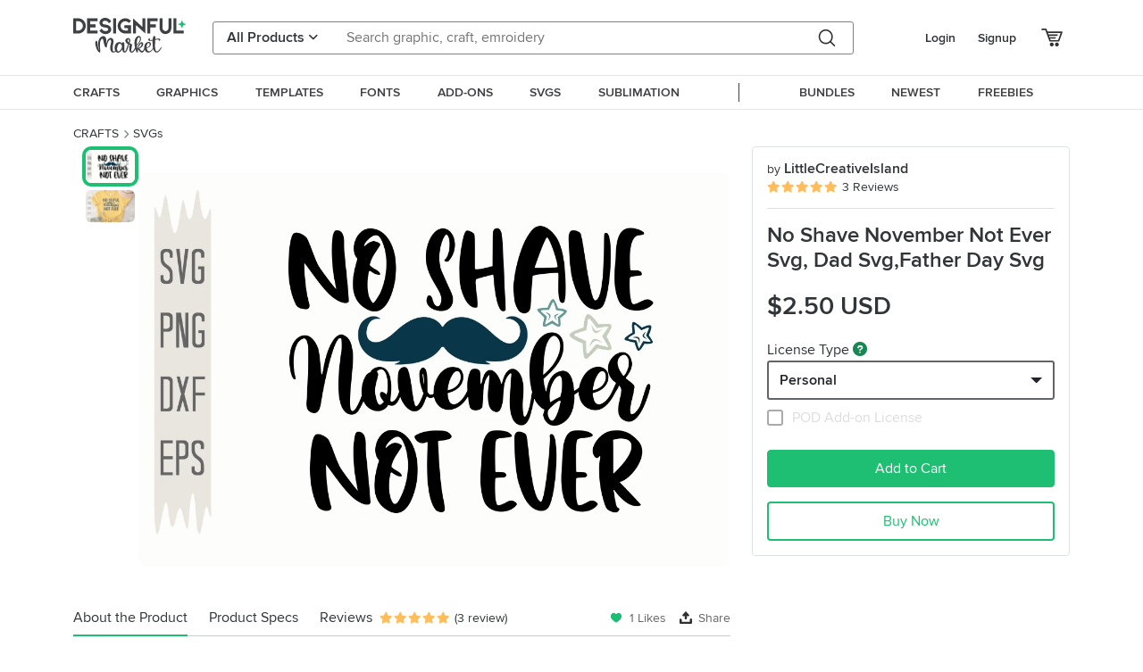

--- FILE ---
content_type: text/html; charset=utf-8
request_url: https://www.designfulmarket.com/product/no-shave-november-not-ever-svg-dad-svgfather-day-svg/708463
body_size: 176279
content:




<!DOCTYPE html>
<html lang="en">
<head>
        <title>No Shave November Not Ever Svg, Dad Svg,Father Day Svg | Designful Market</title>


    


    <meta name="description" content="&gt;&gt;&gt; Welcome to Little Creative Island &lt;&lt;&lt;   Please read the entire listing before purchasing! This is a DIGITAL product. I will NOT be sending or mailing a physical product. This item is created ONLY for the customer to use with cutting machine software, such as Cricut Design Space or Silhouette Studio Designer Edition. You are responsible for kn...
Dad Svg,Dad Life Svg,Daddy Svg,Father Day Svg,Best Dad Ever Svg,Dad Gift Svg,Png,november svg,no shave svg,no shave november,prostate awareness,mens health,mustache svg,beard svg,facial hair,prostate cancer svg,let it grow,DXF,EPS,DIGITAL DOWNLOAD,INSTAND DOWNLOAD,CAMEO CUT FILE,DIGITAL,SCRAPBOOKING CLIPART,SILHOUETTE CUT FILE,CRICUT CUT FILE,SVG CUT FILE,SVG File,SVG" />
    <meta name="keywords" content="Dad Svg,Dad Life Svg,Daddy Svg,Father Day Svg,Best Dad Ever Svg,Dad Gift Svg,Png,november svg,no shave svg,no shave november,prostate awareness,mens health,mustache svg,beard svg,facial hair,prostate cancer svg,let it grow,DXF,EPS,DIGITAL DOWNLOAD,INSTAND DOWNLOAD,CAMEO CUT FILE,DIGITAL,SCRAPBOOKING CLIPART,SILHOUETTE CUT FILE,CRICUT CUT FILE,SVG CUT FILE,SVG File,SVG">
    <meta property="article:author" content="https://www.designfulmarket.com" />
    <link rel="publisher" href="Designful Market" />
    <link rel="canonical" href="https://designfulmarket.com/product/no-shave-november-not-ever-svg-dad-svgfather-day-svg/844fff03-da0e-4d05-94e5-18ad2d0c9c61" />
    
    <meta property="og:type" content="product">
    <meta property="og:site_name" content="www.designfulmarket.com" />
    <meta property="og:image" content="/FilesThumb/97f4a4b3-050c-4167-aca6-50cf6713ade5/844fff03-da0e-4d05-94e5-18ad2d0c9c61-poster.webp?t=20251126" />
    <meta property="og:title" content="No Shave November Not Ever Svg, Dad Svg,Father Day Svg" />
    <meta property="og:description" content="&gt;&gt;&gt; Welcome to Little Creative Island &lt;&lt;&lt;   Please read the entire listing before purchasing! This is a DIGITAL product. I will NOT be sending or mailing a physical product. This item is created ONLY for the customer to use with cutting machine software, such as Cricut Design Space or Silhouette Studio Designer Edition. You are responsible for kn...
Dad Svg,Dad Life Svg,Daddy Svg,Father Day Svg,Best Dad Ever Svg,Dad Gift Svg,Png,november svg,no shave svg,no shave november,prostate awareness,mens health,mustache svg,beard svg,facial hair,prostate cancer svg,let it grow,DXF,EPS,DIGITAL DOWNLOAD,INSTAND DOWNLOAD,CAMEO CUT FILE,DIGITAL,SCRAPBOOKING CLIPART,SILHOUETTE CUT FILE,CRICUT CUT FILE,SVG CUT FILE,SVG File,SVG" />
    <meta property="og:url" content="https://www.designfulmarket.com/product/no-shave-november-not-ever-svg-dad-svgfather-day-svg/708463" />
    <meta property="og:locale" content="en_US" />
    <meta property="og:image:url" content="/FilesThumb/97f4a4b3-050c-4167-aca6-50cf6713ade5/844fff03-da0e-4d05-94e5-18ad2d0c9c61-poster.webp?t=20251126" />
    <meta property="og:image:secure_url" content="/FilesThumb/97f4a4b3-050c-4167-aca6-50cf6713ade5/844fff03-da0e-4d05-94e5-18ad2d0c9c61-poster.webp?t=20251126" />
    <meta property="og:image:width" content="1500" />
    <meta property="og:image:height" content="1000" />
    <meta property="og:image" content="/FilesThumb/97f4a4b3-050c-4167-aca6-50cf6713ade5/844fff03-da0e-4d05-94e5-18ad2d0c9c61-poster.webp?t=20251126" />
    <meta property="og:price" content="">
    <meta property="og:price:amount" content="2.5">
    <meta property="og:price:standard_amount" content="2.5">
    <meta property="og:price:currency" content="USD">
    <meta property="og:currency_code" content="USD">
    <meta property="product:availability" content="in stock">
    <meta property="product:condition" content="new">
    <meta property="product:retailer_item_id" content="844fff03-da0e-4d05-94e5-18ad2d0c9c61">

    <meta property="og:image:alt" content="Dad Svg,Dad Life Svg,Daddy Svg,Father Day Svg,Best Dad Ever Svg,Dad Gift Svg,Png,november svg,no shave svg,no shave november,prostate awareness,mens health,mustache svg,beard svg,facial hair,prostate cancer svg,let it grow,DXF,EPS,DIGITAL DOWNLOAD,INSTAND DOWNLOAD,CAMEO CUT FILE,DIGITAL,SCRAPBOOKING CLIPART,SILHOUETTE CUT FILE,CRICUT CUT FILE,SVG CUT FILE,SVG File,SVG" />
    <meta property="og:brand" content="LittleCreativeIsland">
    <meta property="og:product_id" content="844fff03-da0e-4d05-94e5-18ad2d0c9c61">
    <meta property="og:provider_name" content="Desingful Market">
    <meta property="product:category" content="SVGs">
    <meta property="product:price:amount" content="2.5">
    <meta property="product:price:currency" content="USD">
    <meta property="product:retailer_category" content="SVGs">
    <meta property="product:product_link" content="https://www.designfulmarket.com/product/no-shave-november-not-ever-svg-dad-svgfather-day-svg/708463">
    <meta name="twitter:card" content="product">
    <meta name="twitter:title" content="No Shave November Not Ever Svg, Dad Svg,Father Day Svg">
    <meta name="twitter:description" content="&gt;&gt;&gt; Welcome to Little Creative Island &lt;&lt;&lt;   Please read the entire listing before purchasing! This is a DIGITAL product. I will NOT be sending or mailing a physical product. This item is created ONLY for the customer to use with cutting machine software, such as Cricut Design Space or Silhouette Studio Designer Edition. You are responsible for kn...
Dad Svg,Dad Life Svg,Daddy Svg,Father Day Svg,Best Dad Ever Svg,Dad Gift Svg,Png,november svg,no shave svg,no shave november,prostate awareness,mens health,mustache svg,beard svg,facial hair,prostate cancer svg,let it grow,DXF,EPS,DIGITAL DOWNLOAD,INSTAND DOWNLOAD,CAMEO CUT FILE,DIGITAL,SCRAPBOOKING CLIPART,SILHOUETTE CUT FILE,CRICUT CUT FILE,SVG CUT FILE,SVG File,SVG">
    <meta name="twitter:image" content="/FilesThumb/97f4a4b3-050c-4167-aca6-50cf6713ade5/844fff03-da0e-4d05-94e5-18ad2d0c9c61-poster.webp?t=20251126">
    <meta name="twitter:image:width" content="1500">
    <meta name="twitter:image:height" content="1000">
    <meta name="twitter:data1" content="$2.5">
    <meta name="twitter:label1" content="Price">
    <meta name="twitter:data2" content="LittleCreativeIsland">
    <meta name="twitter:label2" content="Store">
    <meta name="twitter:domain" content="www.designfulmarket.com">

    <meta property="product:is_cwp" content="cwp" />
    <meta property="product:is_cwp_updated_at" content="2022-10-23 23:21:19" />
    




    <link rel="preconnect" href="https://designfulmarket.com" />

    <meta charset="UTF-8" />
    <meta http-equiv="X-UA-Compatible" content="IE=edge">
    <meta name="viewport" content="width=device-width, initial-scale=1.0">
    <meta name="format-detection" content="telephone=no">
    <meta name="apple-mobile-web-app-capable" content="yes">
    <meta name="p:domain_verify" content="9f5abe5fd453e9e6d2e53359565e51a2" />
    <link rel="stylesheet" href="/assets/less/style-bundle2.min.css?v=1.0113" />
    <link rel="apple-touch-icon" sizes="180x180" href="/favicon.ico">
    <link rel="icon" type="image/png" sizes="32x32" href="/favicon.ico">
    <link rel="icon" type="image/png" sizes="16x16" href="/favicon.ico">
    <link rel="manifest" href="/manifest.json">

    <script src="/assets/js/plugins.min.js?v=1.011"></script>
    <script>
        var filterData = [];
    </script>

    
    <!-- Google Tag Manager -->
    <script>(function(w,d,s,l,i){w[l]=w[l]||[];w[l].push({'gtm.start':
    new Date().getTime(),event:'gtm.js'});var f=d.getElementsByTagName(s)[0],
    j=d.createElement(s),dl=l!='dataLayer'?'&l='+l:'';j.async=true;j.src=
    'https://www.googletagmanager.com/gtm.js?id='+i+dl;f.parentNode.insertBefore(j,f);
    })(window,document,'script','dataLayer','GTM-WVPRP2HH');</script>
    <!-- End Google Tag Manager -->



    <!-- Pinterest Tag -->
    <script>
!function(e){if(!window.pintrk){window.pintrk = function () {
window.pintrk.queue.push(Array.prototype.slice.call(arguments))};var
  n=window.pintrk;n.queue=[],n.version="3.0";var
  t=document.createElement("script");t.async=!0,t.src=e;var
  r=document.getElementsByTagName("script")[0];
  r.parentNode.insertBefore(t,r)}}("https://s.pinimg.com/ct/core.js");
pintrk('load', '2614127181448', {em: 'db0bd34b547bb0b7f4a30482744c96ae'});
pintrk('page');
    </script>
    <noscript>
        <img height="1" width="1" style="display:none;" alt=""
             src="https://ct.pinterest.com/v3/?event=init&tid=2614127181448&pd[em]=db0bd34b547bb0b7f4a30482744c96ae&noscript=1" />
    </noscript>
    <!-- end Pinterest Tag -->




    <script>
        function gtag_send(event_name, ecommerce_data ){
            dataLayer.push({ ecommerce: null });  // Clear the previous ecommerce object.
            dataLayer.push({
                event: event_name,
                ecommerce: ecommerce_data
            });
        }
        function gtag_addToCart_icontoggle_cartbutton(sender) {

            var data = JSON.parse($(sender).parents(".product-item[data-gtag]:first").data("gtag").replace(/'/gi,'"'));
            gtag_send("add_to_cart", data);
        }
        function gtag_removeFromCart_icontoggle_cartbutton(sender) {

            var data = JSON.parse($(sender).parents(".product-item[data-gtag]:first").data("gtag").replace(/'/gi,'"'));
            gtag_send("remove_from_cart", data);
        }
        function pintrk_addToCart_icontoggle_cartbutton(g, p, n, i, c,) {
            setTimeout(function () {
                if ($(`[data-id="${g}"]`).hasClass("active"))
                    pintrk_addToCart(g, p, n, i, c);
            }, 500);
        }
        function pintrk_addToCart(g, p, n, i, c,) {
            setTimeout(
                function () {

                    var data = {
                        value: p,
                        order_quantity: 1,
                        currency: "USD",
                        line_items: [
                            {
                                product_name: n,
                                product_id: i,
                                product_category: c,
                                product_price: p,
                                product_quantity: 1
                            }
                        ]
                    };
                    var resp = pintrk("track", "addtocart", data);
                    console.log(data, resp);
                }, 100);
        }
        function pintrk_product(g, p, n, i, c,) {
            setTimeout(
                function () {
                    var data = {
                        line_items: [
                            {
                                product_name: n,
                                product_id: i,
                                product_category: c,
                                product_price: p
                            }
                        ]
                    };
                    var resp = pintrk("track", "pagevisit", data);
                }, 100);
        }
    </script>


    <link rel="preload" as="font" href="/assets/fonts/proxima-nova-regular.woff" type="font/x-woff" crossorigin />
    <link rel="preload" as="font" href="/assets/fonts/proxima-nova-semibold.woff" type="font/x-woff" crossorigin />
    <link rel="preload" as="font" href="/assets/webfonts/fa-regular-400.woff2" type="application/woff2" crossorigin />
    <link rel="preload" as="font" href="/assets/webfonts/fa-solid-900.woff2" type="application/woff2" crossorigin />

    
</head>
<body class="style">
    <!-- Google Tag Manager (noscript) -->
    <noscript><iframe src="https://www.googletagmanager.com/ns.html?id=GTM-WVPRP2HH"
    height="0" width="0" style="display:none;visibility:hidden"></iframe></noscript>
    <!-- End Google Tag Manager (noscript) -->
<!-- Yandex.Metrika counter -->
<script type="text/javascript" >
   (function(m,e,t,r,i,k,a){m[i]=m[i]||function(){(m[i].a=m[i].a||[]).push(arguments)};
   m[i].l=1*new Date();
   for (var j = 0; j < document.scripts.length; j++) {if (document.scripts[j].src === r) { return; }}
   k=e.createElement(t),a=e.getElementsByTagName(t)[0],k.async=1,k.src=r,a.parentNode.insertBefore(k,a)})
   (window, document, "script", "https://mc.yandex.ru/metrika/tag.js", "ym");

   ym(95648537, "init", {
        clickmap:true,
        trackLinks:true,
        accurateTrackBounce:true,
        ecommerce:"dataLayer"
   });
</script>
<noscript><div><img src="https://mc.yandex.ru/watch/95648537" style="position:absolute; left:-9999px;" alt="" /></div></noscript>
<!-- /Yandex.Metrika counter -->


<header>

    <div class="container-xl container-fluid headertop" style="position:relative;">
        <div class="row g-3">
            <div class="col-12">
                <div class="content">
                    <a href="/" class="logo"><div></div></a>

                        <form action="/search" method="get" class="search" onsubmit="if ($('#txtSearchDesk').val().trim() == '') { event.stopImmediatePropagation(); event.preventDefault(); event.stopPropagation(); return false;}">
                            <div class="products dropdown">
                                <input type="hidden" name="code" />
                                <button id="dropdownMenuButton1" class="dropdown-toggle" type="button" data-bs-toggle="dropdown"><span>All Products</span> <i class="fas fa-angle-down"></i></button>
                                <ul class="productsopenmenu dropdown-menu pull-right" aria-expanded="dropdownMenuButton1">

                                    <li>
                                        <a class="dropdown-item" href="#" data-value="0_0">All Products</a>
                                    </li>

                                        <li>
                                            <a class="dropdown-item" href="#" data-value="0_1">Crafts</a>
                                        </li>
                                        <li>
                                            <a class="dropdown-item" href="#" data-value="0_2">Graphics</a>
                                        </li>
                                        <li>
                                            <a class="dropdown-item" href="#" data-value="0_3">Templates</a>
                                        </li>
                                        <li>
                                            <a class="dropdown-item" href="#" data-value="0_4">Fonts</a>
                                        </li>
                                        <li>
                                            <a class="dropdown-item" href="#" data-value="0_5">Add-ons</a>
                                        </li>
                                </ul>

                            </div>

                            <div class="searchinputdiv">
                                <input name="find" id="txtSearchDesk" class="searchinput" type="text" value="" autocomplete="off" placeholder="Search graphic, craft, emroidery" style="padding-right:4.5rem !important;">
                                <button type="button" class="searchCancelBtn d-none"><i class="fa fa-times"></i></button>
                            </div>
                            <div class="searchbutton">
                                <button class="searchBTN" type="submit" onclick="">
                                </button>
                            </div>
                            
                        </form>
                        <div class="icons">
                            <ul>
                                    <li><a class="c-pointer" onclick="showModalLogin();">Login</a></li>
                                    <li class="signup"><a class="c-pointer" onclick="showModalSignup();">Signup</a></li>
                                    <li class="icon">
                                        <a href="#" onclick="showModalLogin();" data-toggle="tooltip" data-placement="bottom" title="Basket">
                                            <i class="dfm-cart"></i>
                                        </a>
                                    </li>

                            </ul>
                        </div>
                </div>
            </div>
        </div>
    </div>


    <div class="container-fluid headerbottomfullcon">
        <div class="container-xl container-fluid">

            <div class="row">
                <div class="col-12">
                    <div class="container headerbottom">
                        <ul id="menu">
                                <li class="">
                                    <a href="/crafts"><span>CRAFTS</span></a>

                                        <div class="submenu flex-column">
                                            <div style="font-size: 1.2rem; font-weight: bold; margin-bottom: 0.6rem; padding-bottom: 0rem; color: #62646a; ">Browse by CRAFTS</div>
                                            <div class="d-flex">
                                                <ul>


                                                        <li>
                                                            <a href="/crafts/craftmockup" class="sp-a sp-teal-link">Craft Mockup</a>
                                                        </li>
                                                        <li>
                                                            <a href="/crafts/stickers" class="sp-a sp-teal-link">Stickers</a>
                                                        </li>
                                                        <li>
                                                            <a href="/crafts/monograms" class="sp-a sp-teal-link">Monograms</a>
                                                        </li>
                                                        <li>
                                                            <a href="/crafts/printables" class="sp-a sp-teal-link">Printables</a>
                                                        </li>
                                                        <li>
                                                            <a href="/crafts/svgs" class="sp-a sp-teal-link">SVGs</a>
                                                        </li>
                                                        <li>
                                                            <a href="/crafts/3ddesigns" class="sp-a sp-teal-link">3D Designs</a>
                                                        </li>
                                                        <li>
                                                            <a href="/crafts/sublimation" class="sp-a sp-teal-link">Sublimation</a>
                                                        </li>
                                                        <li>
                                                            <a href="/crafts/papercutting" class="sp-a sp-teal-link">Paper Cutting</a>
                                                        </li>
                                                        <li>
                                                            <a href="/crafts/cardmaking" class="sp-a sp-teal-link">Card Making</a>
                                                        </li>
                                                        <li>
                                                            <a href="/crafts/laserengraving" class="sp-a sp-teal-link">Laser Cutting Designs</a>
                                                        </li>
                                                            </ul><ul>
                                                        <li>
                                                            <a href="/crafts/plannertemplates" class="sp-a sp-teal-link">Planner Templates</a>
                                                        </li>
                                                        <li>
                                                            <a href="/crafts/designs" class="sp-a sp-teal-link">Other Designs</a>
                                                        </li>
                                                        <li>
                                                            <a href="/crafts/scrapbooking" class="sp-a sp-teal-link">Scrapbooking</a>
                                                        </li>
                                                        <li>
                                                            <a href="/crafts/embroidery" class="sp-a sp-teal-link">Embroidery</a>
                                                        </li>
                                                        <li>
                                                            <a href="/crafts/accessories" class="sp-a sp-teal-link">Accessories</a>
                                                        </li>
                                                </ul>
                                            </div>
                                        </div>
                                </li>
                                <li class="">
                                    <a href="/graphics"><span>GRAPHICS</span></a>

                                        <div class="submenu flex-column">
                                            <div style="font-size: 1.2rem; font-weight: bold; margin-bottom: 0.6rem; padding-bottom: 0rem; color: #62646a; ">Browse by GRAPHICS</div>
                                            <div class="d-flex">
                                                <ul>


                                                        <li>
                                                            <a href="/graphics/illustrations" class="sp-a sp-teal-link">Illustrations</a>
                                                        </li>
                                                        <li>
                                                            <a href="/graphics/icon" class="sp-a sp-teal-link">Icon</a>
                                                        </li>
                                                        <li>
                                                            <a href="/graphics/patterns" class="sp-a sp-teal-link">Patterns</a>
                                                        </li>
                                                        <li>
                                                            <a href="/graphics/backgrounds" class="sp-a sp-teal-link">Backgrounds</a>
                                                        </li>
                                                        <li>
                                                            <a href="/graphics/objects" class="sp-a sp-teal-link">Objects</a>
                                                        </li>
                                                        <li>
                                                            <a href="/graphics/elements" class="sp-a sp-teal-link">Elements</a>
                                                        </li>
                                                        <li>
                                                            <a href="/graphics/vector" class="sp-a sp-teal-link">Vector</a>
                                                        </li>
                                                        <li>
                                                            <a href="/graphics/clipart" class="sp-a sp-teal-link">Clipart</a>
                                                        </li>
                                                        <li>
                                                            <a href="/graphics/textures" class="sp-a sp-teal-link">Textures</a>
                                                        </li>
                                                        <li>
                                                            <a href="/graphics/graphics" class="sp-a sp-teal-link">Graphics</a>
                                                        </li>
                                                            </ul><ul>
                                                        <li>
                                                            <a href="/graphics/digitalpaper" class="sp-a sp-teal-link">Digital Paper</a>
                                                        </li>
                                                </ul>
                                            </div>
                                        </div>
                                </li>
                                <li class="">
                                    <a href="/template"><span>TEMPLATES</span></a>

                                        <div class="submenu flex-column">
                                            <div style="font-size: 1.2rem; font-weight: bold; margin-bottom: 0.6rem; padding-bottom: 0rem; color: #62646a; ">Browse by TEMPLATES</div>
                                            <div class="d-flex">
                                                <ul>


                                                        <li>
                                                            <a href="/template/cards" class="sp-a sp-teal-link">Cards</a>
                                                        </li>
                                                        <li>
                                                            <a href="/template/presentations" class="sp-a sp-teal-link">Presentations</a>
                                                        </li>
                                                        <li>
                                                            <a href="/template/businesscards" class="sp-a sp-teal-link">Business Cards</a>
                                                        </li>
                                                        <li>
                                                            <a href="/template/brochures" class="sp-a sp-teal-link">Brochures</a>
                                                        </li>
                                                        <li>
                                                            <a href="/template/resumes" class="sp-a sp-teal-link">Resumes</a>
                                                        </li>
                                                        <li>
                                                            <a href="/template/magazine" class="sp-a sp-teal-link">Magazine</a>
                                                        </li>
                                                        <li>
                                                            <a href="/template/logo" class="sp-a sp-teal-link">Logo</a>
                                                        </li>
                                                        <li>
                                                            <a href="/template/element" class="sp-a sp-teal-link">Element</a>
                                                        </li>
                                                        <li>
                                                            <a href="/template/templates" class="sp-a sp-teal-link">Templates</a>
                                                        </li>
                                                        <li>
                                                            <a href="/template/flyers" class="sp-a sp-teal-link">Flyers</a>
                                                        </li>
                                                            </ul><ul>
                                                </ul>
                                                    <ul>
                                                        <li><a class="fw-bold" href="/template/mockups"> Mockups</a></li>
                                                            <li class="ps-2"><a style="font-size:100%;" href="/template/mockups/clothing" class=" sp-a sp-teal-link">Clothing</a></li>
                                                            <li class="ps-2"><a style="font-size:100%;" href="/template/mockups/frames" class=" sp-a sp-teal-link">Frames</a></li>
                                                            <li class="ps-2"><a style="font-size:100%;" href="/template/mockups/poster" class=" sp-a sp-teal-link">Poster</a></li>
                                                    </ul>
                                                    <ul>
                                                        <li><a class="fw-bold" href="/template/socialmedia"> Social Media</a></li>
                                                            <li class="ps-2"><a style="font-size:100%;" href="/template/socialmedia/facebook" class=" sp-a sp-teal-link">Facebook</a></li>
                                                            <li class="ps-2"><a style="font-size:100%;" href="/template/socialmedia/instagram" class=" sp-a sp-teal-link">Instagram</a></li>
                                                    </ul>
                                            </div>
                                        </div>
                                </li>
                                <li class="">
                                    <a href="/font"><span>FONTS</span></a>

                                        <div class="submenu flex-column">
                                            <div style="font-size: 1.2rem; font-weight: bold; margin-bottom: 0.6rem; padding-bottom: 0rem; color: #62646a; ">Browse by FONTS</div>
                                            <div class="d-flex">
                                                <ul>


                                                        <li>
                                                            <a href="/font/display" class="sp-a sp-teal-link">Display</a>
                                                        </li>
                                                        <li>
                                                            <a href="/font/nonwestern" class="sp-a sp-teal-link">Non Western</a>
                                                        </li>
                                                        <li>
                                                            <a href="/font/sansserif" class="sp-a sp-teal-link">Sans Serif</a>
                                                        </li>
                                                        <li>
                                                            <a href="/font/serif" class="sp-a sp-teal-link">Serif</a>
                                                        </li>
                                                        <li>
                                                            <a href="/font/scriptserif" class="sp-a sp-teal-link">Script Serif</a>
                                                        </li>
                                                        <li>
                                                            <a href="/font/slabserif" class="sp-a sp-teal-link">Slab Serif</a>
                                                        </li>
                                                        <li>
                                                            <a href="/font/calligraphy" class="sp-a sp-teal-link">Calligraphy</a>
                                                        </li>
                                                        <li>
                                                            <a href="/font/handwriting" class="sp-a sp-teal-link">Handwriting</a>
                                                        </li>
                                                        <li>
                                                            <a href="/font/logomodern" class="sp-a sp-teal-link">Logo Modern</a>
                                                        </li>
                                                        <li>
                                                            <a href="/font/urbanvintage" class="sp-a sp-teal-link">Urban Vintage</a>
                                                        </li>
                                                            </ul><ul>
                                                        <li>
                                                            <a href="/font/dingbats" class="sp-a sp-teal-link">Dingbats</a>
                                                        </li>
                                                </ul>
                                            </div>
                                        </div>
                                </li>
                                <li class="">
                                    <a href="/addon"><span>ADD-ONS</span></a>

                                        <div class="submenu flex-column">
                                            <div style="font-size: 1.2rem; font-weight: bold; margin-bottom: 0.6rem; padding-bottom: 0rem; color: #62646a; ">Browse by ADD-ONs</div>
                                            <div class="d-flex">
                                                <ul>


                                                </ul>
                                                    <ul>
                                                        <li><a class="fw-bold" href="/addon/photoshop"> Photoshop</a></li>
                                                            <li class="ps-2"><a style="font-size:100%;" href="/addon/photoshop/actions" class=" sp-a sp-teal-link">Actions</a></li>
                                                            <li class="ps-2"><a style="font-size:100%;" href="/addon/photoshop/brushes" class=" sp-a sp-teal-link">Brushes</a></li>
                                                    </ul>
                                                    <ul>
                                                        <li><a class="fw-bold" href="/addon/procreate"> Procreate</a></li>
                                                            <li class="ps-2"><a style="font-size:100%;" href="/addon/procreate/brushes" class=" sp-a sp-teal-link">Brushes</a></li>
                                                            <li class="ps-2"><a style="font-size:100%;" href="/addon/procreate/stamps" class=" sp-a sp-teal-link">Stamps</a></li>
                                                    </ul>
                                            </div>
                                        </div>
                                </li>
                                <li class="">
                                    <a href="/crafts/svgs"><span>SVGS</span></a>

                                </li>
                                <li class="">
                                    <a href="/crafts/sublimation"><span>SUBLIMATION</span></a>

                                </li>

                            <li style="margin:0 25px;"><div class="seperator">&nbsp;</div></li>

                            <li>
                                
                                <a href="/bundles"><span>BUNDLES</span></a>

                            </li>
                            <li>
                                
                                <a href="/newests"><span>NEWEST</span></a>

                            </li>
                            <li>
                                <a href="/freebies"><span>FREEBIES</span></a>


                            </li>
                        </ul>
                    </div>
                </div>
            </div>
        </div>
    </div>




    <div class="mobileheader">
        <div class="container-fluid">
            <div class="row">
                <div class="col-12">

                    <div class="content mt-0">
                        <div class="topcontent">
                                <a class="menuicon">
                                    <div><i class="dfm-menu"></i></div>
                                </a>
                                                            <div class="logo">
                                    <a href="/"></a>
                                </div>
                                <div class="icons">
                                    <ul>
                                            <li><a class="c-pointer" onclick="showModalLogin();">Login</a></li>
                                            <li class="signup"><a class="c-pointer" onclick="showModalSignup();">Signup</a></li>
                                            <li class="icon">
                                                <a href="/Basket">
                                                    <i class="dfm-cart"></i>
                                                </a>
                                            </li>
                                    </ul>
                                </div>
                        </div>

                            <div class="bottomcontent">
                                <form action="/search" method="get" class="search" onsubmit="if ($('#txtSearchMobile').val().trim() == '') { event.stopImmediatePropagation(); event.preventDefault(); event.stopPropagation(); return false;}">
                                    <div class="searchinputdiv">
                                        <input class="searchinput" id="txtSearchMobile" name="find" value="" type="text" placeholder="Search graphic, craft, emroidery" style="padding-right:3.5rem !important;" />
                                        <button type="button" class="searchCancelBtn d-none"><i class="fa fa-times"></i></button>

                                        <div class="searchbutton">
                                            <button class="searchBTN" type="submit">
                                            </button>
                                        </div>
                                    </div>
                                    
                                </form>
                            </div>
                    </div>
                </div>
            </div>
        </div>
    </div>


    <div class="mobileopenmenu">
        <div class="content">
            <div class="mobilemenuheader">
                <div></div>
                <div class="close">
                    <i class="fa fa-times"></i>
                </div>
            </div>
            <div class="title">PRODUCT CATEGORIES</div>
            <ul style="margin-top:0px">
                    <li>
                            <a href="#">CRAFTS</a>
                            <ul>
                                <li><a href="/crafts">View All Crafts</a></li>
                                    <li>
                                            <a href="/crafts/craftmockup">Craft Mockup</a>
                                    </li>
                                    <li>
                                            <a href="/crafts/stickers">Stickers</a>
                                    </li>
                                    <li>
                                            <a href="/crafts/monograms">Monograms</a>
                                    </li>
                                    <li>
                                            <a href="/crafts/printables">Printables</a>
                                    </li>
                                    <li>
                                            <a href="/crafts/svgs">SVGs</a>
                                    </li>
                                    <li>
                                            <a href="/crafts/3ddesigns">3D Designs</a>
                                    </li>
                                    <li>
                                            <a href="/crafts/sublimation">Sublimation</a>
                                    </li>
                                    <li>
                                            <a href="/crafts/papercutting">Paper Cutting</a>
                                    </li>
                                    <li>
                                            <a href="/crafts/cardmaking">Card Making</a>
                                    </li>
                                    <li>
                                            <a href="/crafts/laserengraving">Laser Cutting Designs</a>
                                    </li>
                                    <li>
                                            <a href="/crafts/plannertemplates">Planner Templates</a>
                                    </li>
                                    <li>
                                            <a href="/crafts/designs">Other Designs</a>
                                    </li>
                                    <li>
                                            <a href="/crafts/scrapbooking">Scrapbooking</a>
                                    </li>
                                    <li>
                                            <a href="/crafts/embroidery">Embroidery</a>
                                    </li>
                                    <li>
                                            <a href="/crafts/accessories">Accessories</a>
                                    </li>
                            </ul>
                    </li>
                    <li>
                            <a href="#">GRAPHICS</a>
                            <ul>
                                <li><a href="/graphics">View All Graphics</a></li>
                                    <li>
                                            <a href="/graphics/illustrations">Illustrations</a>
                                    </li>
                                    <li>
                                            <a href="/graphics/icon">Icon</a>
                                    </li>
                                    <li>
                                            <a href="/graphics/patterns">Patterns</a>
                                    </li>
                                    <li>
                                            <a href="/graphics/backgrounds">Backgrounds</a>
                                    </li>
                                    <li>
                                            <a href="/graphics/objects">Objects</a>
                                    </li>
                                    <li>
                                            <a href="/graphics/elements">Elements</a>
                                    </li>
                                    <li>
                                            <a href="/graphics/vector">Vector</a>
                                    </li>
                                    <li>
                                            <a href="/graphics/clipart">Clipart</a>
                                    </li>
                                    <li>
                                            <a href="/graphics/textures">Textures</a>
                                    </li>
                                    <li>
                                            <a href="/graphics/graphics">Graphics</a>
                                    </li>
                                    <li>
                                            <a href="/graphics/digitalpaper">Digital Paper</a>
                                    </li>
                            </ul>
                    </li>
                    <li>
                            <a href="#">TEMPLATES</a>
                            <ul>
                                <li><a href="/template">View All Templates</a></li>
                                    <li>
                                            <a href="#">Mockups</a>
                                            <ul>
                                                    <li><a href="/template/mockups/clothing">Clothing</a></li>
                                                    <li><a href="/template/mockups/frames">Frames</a></li>
                                                    <li><a href="/template/mockups/poster">Poster</a></li>
                                            </ul>
                                    </li>
                                    <li>
                                            <a href="/template/cards">Cards</a>
                                    </li>
                                    <li>
                                            <a href="/template/presentations">Presentations</a>
                                    </li>
                                    <li>
                                            <a href="/template/businesscards">Business Cards</a>
                                    </li>
                                    <li>
                                            <a href="/template/brochures">Brochures</a>
                                    </li>
                                    <li>
                                            <a href="/template/resumes">Resumes</a>
                                    </li>
                                    <li>
                                            <a href="/template/magazine">Magazine</a>
                                    </li>
                                    <li>
                                            <a href="/template/logo">Logo</a>
                                    </li>
                                    <li>
                                            <a href="#">Social Media</a>
                                            <ul>
                                                    <li><a href="/template/socialmedia/facebook">Facebook</a></li>
                                                    <li><a href="/template/socialmedia/instagram">Instagram</a></li>
                                            </ul>
                                    </li>
                                    <li>
                                            <a href="/template/element">Element</a>
                                    </li>
                                    <li>
                                            <a href="/template/templates">Templates</a>
                                    </li>
                                    <li>
                                            <a href="/template/flyers">Flyers</a>
                                    </li>
                            </ul>
                    </li>
                    <li>
                            <a href="#">FONTS</a>
                            <ul>
                                <li><a href="/font">View All Fonts</a></li>
                                    <li>
                                            <a href="/font/display">Display</a>
                                    </li>
                                    <li>
                                            <a href="/font/nonwestern">Non Western</a>
                                    </li>
                                    <li>
                                            <a href="/font/sansserif">Sans Serif</a>
                                    </li>
                                    <li>
                                            <a href="/font/serif">Serif</a>
                                    </li>
                                    <li>
                                            <a href="/font/scriptserif">Script Serif</a>
                                    </li>
                                    <li>
                                            <a href="/font/slabserif">Slab Serif</a>
                                    </li>
                                    <li>
                                            <a href="/font/calligraphy">Calligraphy</a>
                                    </li>
                                    <li>
                                            <a href="/font/handwriting">Handwriting</a>
                                    </li>
                                    <li>
                                            <a href="/font/logomodern">Logo Modern</a>
                                    </li>
                                    <li>
                                            <a href="/font/urbanvintage">Urban Vintage</a>
                                    </li>
                                    <li>
                                            <a href="/font/dingbats">Dingbats</a>
                                    </li>
                            </ul>
                    </li>
                    <li>
                            <a href="#">ADD-ONS</a>
                            <ul>
                                <li><a href="/addon">View All Add-ons</a></li>
                                    <li>
                                            <a href="#">Photoshop</a>
                                            <ul>
                                                    <li><a href="/addon/photoshop/actions">Actions</a></li>
                                                    <li><a href="/addon/photoshop/brushes">Brushes</a></li>
                                            </ul>
                                    </li>
                                    <li>
                                            <a href="#">Procreate</a>
                                            <ul>
                                                    <li><a href="/addon/procreate/brushes">Brushes</a></li>
                                                    <li><a href="/addon/procreate/stamps">Stamps</a></li>
                                            </ul>
                                    </li>
                            </ul>
                    </li>
                    <li>
                            <a href="/crafts/svgs"> SVGS</a>
                    </li>
                    <li>
                            <a href="/crafts/sublimation"> SUBLIMATION</a>
                    </li>

                <li style="margin: 5px 15px 5px 0; border-top: 1px solid #ddd;"></li>

                <li><a href="/bundles">BUNDLES</a></li>
                <li><a href="/newests">NEWS</a></li>
                <li><a href="/freebies">FREEBIES</a></li>

            </ul>
        </div>

    </div>

</header>






    <form class="modal fs-14" id="modalReportProduct" tabindex="-1" role="dialog">
        <div class="modal-dialog modal-dialog-centered justify-content-center" role="document" style="max-width:100%;">
            <div class="modal-content rounded-6 shadow" style="max-width:600px;">
                <div class="modal-body">
                    <button type="button" class="btn-close" data-bs-dismiss="modal" aria-label="Close" style="position: absolute;right: 10px;top: 10px; width:0.35em; height:0.35em;"></button>
                    <h3 class="fw-bold mb-2 border-0 fs-20">Report the Product</h3>
                    <div class="">
                        <div class="position-relative">
                            <select class="select2" onchange="$(this).parents('.modal').find('.btnSend').prop('disabled', $(this).val()==-1)">
                                <option value="-1">-Choose-</option>
                                <option value="Copyright">Copyright and Trademark infringment</option>
                                <option value="Product-Quality">Quality of product</option>
                                <option value="other">Other</option>
                            </select>
                        </div>
                        <input name="repUrl" type="hidden" value="{{url}}" />
                        <input name="repProductName" type="hidden" value="{{name}}" />
                        <input name="repProductGuid" type="hidden" value="{{guid}}" />
                        <div>
                            <br />
                            <p>
                                If you have a problem with your purchase, firstly contact to the seller directly to solve it.
                            </p>
                            <p>
                                If you have not received any message or solve the problem please select the reason
                                from above  and fill up form.
                            </p>
                        </div>
                    </div>
                </div>
                <div class="modal-footer justify-content-between pt-0">
                    <div class="d-flex justify-content-between w-100">
                        <span></span>
                        <div>
                            <button type="submit" class="btnSend mybtn mybtn-success" disabled="disabled">Continue</button>
                        </div>
                    </div>
                    <div class=" mt-2" style="font-size:small;">This site is protected by reCAPTCHA and the Google Privacy Policy and Terms of Service apply.</div>
                </div>
            </div>
        </div>
    </form>


    

<style>
    .fslightbox-toolbar-button[title*="fullscreen"] {
        display: none;
    }

    .fslightbox-slide-number-container * {
        color: inherit;
    }
</style>

<script>
    function fnLikeSellers(guid) {

        var data = {};
        data.Guid = guid;
        $.ajax({
            url: '/Products/LikeSellers',
            type: 'POST',
            dataType: 'json',
            data: data,
            success: function (result) {
                if (result.Result == true) {
                    if (result.No == 0) {
                        $.toast({
                            heading: 'Unfollowing.',
                            icon: "success",
                            hideAfter: 3000,
                        });
                        document.getElementById("btnFollow").classList.remove('active');
                    }
                    else {
                        $.toast({
                            heading: 'Following',
                            icon: "success",
                            hideAfter: 3000,
                        });
                        document.getElementById("btnFollow").classList.add('active');
                    }

                }
                else {
                    $.toast({
                        heading: 'ERROR!!',
                        icon: "success",
                        hideAfter: 3000,
                    });
                }
            },
            error: function () { new Messi("<div><br/>" + result.Message + "</div>", { title: 'Error', titleClass: 'error', modal: true }); }
        });

    }
</script>





<div id="ProductDetail">




    <main class="product-view  mb-5 mt-2 mt-md-3">

        <section class="product-page">
            <div class="container-xl">

                <div class="d-flex d-md-none text-nowrap align-items-center justify-content-start mb-2">
                    <label class="d-flex align-items-center aHoverUnderline w-auto" style="font-size:0.9rem;">

                        <button type="button" class="mybtn p-0 m-0 border-0 like-button c-pointer btnHoverBgPill active" data-like-id="844fff03-da0e-4d05-94e5-18ad2d0c9c61" style=""
                                onclick="ajaxToggleToFavorite(this, '844fff03-da0e-4d05-94e5-18ad2d0c9c61')">
                            <div class="like-icon"></div>
                        </button>

                        <span style="color: #666; font-weight: 500; margin-left: 0.15rem;">1 Likes</span>

                    </label>
                    
                </div>
                <div class="product-nav-info mb-1 d-none d-md-block">
                    <div class="d-flex justify-content-between align-items-center">
                        <div class="w-100 d-flex align-items-center">
                                <span><a href="#">CRAFTS </a> </span>
                                <i class="fas fa-sm fa-chevron-right fs-10"></i>
                            <span> <a class="f-color" href="#">SVGs</a></span>

                        </div>
                    </div>
                </div>
                <div class="row d-sm-block gx-4">
                    <!-- left content -->
                    <div class="col-lg-8 pull-left order-1 order-lg-0">
                        <div class="d-flex align-items-lg-stretch position-relative gap-2 flex-column flex-lg-row">
                                                            <div id="slider-thumbs"  class="order-lg-0 order-2">
                                    <div class="slider-thumbs-wrapper d-flex flex-lg-column flex-row gap-lg-2 gap-1 justify-content-center align-items-center">
                                            <div class="slider-thumbs-item">
                                                <img src="/FilesThumb/97f4a4b3-050c-4167-aca6-50cf6713ade5/1736303c-2b53-4acc-b4f5-d38fe5965c87-thumb.jpg" />
                                            </div>
                                            <div class="slider-thumbs-item">
                                                <img src="/FilesThumb/97f4a4b3-050c-4167-aca6-50cf6713ade5/c48493d8-2f81-470b-a177-38a4eef0d62a-thumb.jpg" />
                                            </div>
                                    </div>

                                    <!--
                                    <button class="d-none" type="button" id="swiper-thumb-prevbtn" onclick="swiper.slidePrev();"><i class="fa fa-chevron-up"></i></button>
                                    <button class="d-none" type="button" id="swiper-thumb-nextbtn" onclick="swiper.slideNext();"><i class="fa fa-chevron-down"></i></button>-->
                                </div>
                                <div class="swiper mySwiper2 order-1">
                                    <div class="swiper-wrapper">
                                                <a data-fslightbox="slider" class="swiper-slide" alt="1/2" href="/FilesThumb/97f4a4b3-050c-4167-aca6-50cf6713ade5/1736303c-2b53-4acc-b4f5-d38fe5965c87-large.jpg">
                                                    <img src="/FilesThumb/97f4a4b3-050c-4167-aca6-50cf6713ade5/1736303c-2b53-4acc-b4f5-d38fe5965c87-middle.jpg" />
                                                </a>
                                                <a data-fslightbox="slider" class="swiper-slide" alt="2/2" href="/FilesThumb/97f4a4b3-050c-4167-aca6-50cf6713ade5/c48493d8-2f81-470b-a177-38a4eef0d62a-large.jpg">
                                                    <img src="/FilesThumb/97f4a4b3-050c-4167-aca6-50cf6713ade5/c48493d8-2f81-470b-a177-38a4eef0d62a-middle.jpg" />
                                                </a>
                                    </div>
                                    <button type="button" id="swiper-prevbtn" class="swiper-prev d-none d-lg-block" onclick="swiper2.slidePrev();"><i class="fa fa-chevron-left"></i></button>
                                    <button type="button" id="swiper-nextbtn" class="swiper-next d-none d-lg-block" onclick="swiper2.slideNext();"><i class="fa fa-chevron-right"></i></button>

                                    <div class="pinterest-icon c-pointer rounded-circle bg-white">
                                        <a id="pinterest" href="http://pinterest.com/pin/create/button/?description=&media&url=https%3a%2f%2fwww.designfulmarket.com%2fproduct%2fno-shave-november-not-ever-svg-dad-svgfather-day-svg%2f708463" target="popup" onclick="window.open(this.href+`?image=${$('.swiper-slide-thumb-active').attr('data-swiper-slide-index')?? $('.swiper-slide-thumb-active').index()}`, 'popup', 'width=600,height=600'); return false;">
                                            <img class="w-100" src="/assets/images/share/pinterest.svg" alt="" />
                                        </a>
                                    </div>
                                </div>
                        </div>

                        <div class="left-content">
                        </div>
                        <div style="clear:right;"></div>
                    </div>



                    <!-- right content -->
                    <div class="col-12 col-lg-4 mt-0 pull-right order-2 order-lg-0 sticky-md-top-4 bg-white">
                        <div class="shop-detail border-0 border-lg rounded overflow-hidden">
                            <div class="d-flex justify-content-between align-items-center mt-3 mx-md-3">
                                <div style="line-height: 1;">
                                    <div>
                                        <a href="/littlecreativeisland" class="fw-bold max-length-1"><span class="font-gray fs-14 f-light-2">by</span> LittleCreativeIsland</a>
                                    </div>
                                        <a href="#reviews" class="shop-stars mt-1 mt-lg-1 d-flex  flex-xl-row">
                                            <div>
                                                <ul class="d-flex  flex-xl-row" style="gap:0.1em">

                                                        <li><i class="stars-active fas fa-star"></i></li>
                                                        <li><i class="stars-active fas fa-star"></i></li>
                                                        <li><i class="stars-active fas fa-star"></i></li>
                                                        <li><i class="stars-active fas fa-star"></i></li>
                                                        <li><i class="stars-active fas fa-star"></i></li>
                                                                                                        
                                                </ul>
                                            </div>
                                            <div class="mx-1">
                                                <span style="font-size:0.9em">3 Reviews</span>
                                            </div>
                                        </a>
                                </div>
                                <div class="d-flex flex-row f-color justify-content-end mt-2 mt-lg-0">
                                </div>
                            </div>

                            <div class="border-top mt-2 mt-md-3 mx-md-3"></div>


                            <div class="product-about mt-2 mt-md-3 mx-md-3">
                                <h1 style="font-weight:bold; line-height: 1.2; ">
                                    No Shave November Not Ever Svg, Dad Svg,Father Day Svg
                                </h1>
                            </div>
                                <div class="align-items-center gx-2 mt-3  mx-md-3">
                                    <div class="d-flex align-items-center">
                                        <span id="product-detail-price" class="fw-bold fs-28" style=""> $2.50 USD</span>
                                    </div>
                                </div>
                                <div class="px-md-3 py-3 purchase-buttons-container">

                                    <!-- license type -->
                                    <div class="row">
                                        <div class="col-12">
                                            <div class="d-flex justify-content-start align-items-end">
                                                <span class="fs-16">
                                                    License Type <i class="fas fa-question-circle text-success c-pointer"
                                                                    data-bs-toggle="tooltip"
                                                                    title="What are these?"
                                                                    onclick="showModalLicense();"></i>
                                                </span>
                                                <!--<sup> <i class="fas fa-info-circle text-success" data-tippy-content="Lorem ipsum." ></i></sup>-->

                                            </div>
                                        </div>

                                        <div class="col-12 mt-1 mt-lg-0">
                                            <div class="license-selection">
                                                <input type="hidden" />
                                                <div class="btn-group w-100 dropdown">
                                                        <button style="border:2px solid #62646a !important; " class="fs-16 fw-bold btn dropdown-toggle border shadow-none py-2 d-flex justify-content-between align-items-center rounded-1" type="button" data-bs-toggle="dropdown" data-bs-display="static" aria-expanded="false">
                                                            Personal
                                                        </button>
                                                    <ul class="dropdown-menu w-100 shadow-lg p-0">

                                                        <li class="border-bottom">
                                                            <div class="dropdown-item selected" style="cursor:pointer;"
                                                                 data-pricetype="1"
                                                                 data-price="2.50"
                                                                 
                                                                 >
                                                                <div class="d-flex flex-nowrap justify-content-between py-1">
                                                                    <div class="title">Personal</div>
                                                                    <div class="price fw-bold">

                                                                        <b>$2.50 USD</b>
                                                                    </div>
                                                                </div>
                                                            </div>
                                                        </li>
                                                            <li class="border-bottom">
                                                                <div class="dropdown-item" style="cursor:pointer;"
                                                                     data-pricetype="2"
                                                                     data-price="5.00"
                                                                     
                                                                     
                                                                      data-podprice=10.00
                                                                      data-poddiscount=10.00>
                                                                    <div class="d-flex flex-nowrap justify-content-between py-1">
                                                                        <div class="title">Commercial</div>
                                                                        <div class="price fw-bold">

                                                                            <b>$5.00 USD</b>
                                                                        </div>
                                                                    </div>
                                                                </div>
                                                            </li>
                                                                                                                    <li class="border-bottom">
                                                                <div class="dropdown-item" style="cursor:pointer;"
                                                                     data-pricetype="3"
                                                                     data-price="10.00"
                                                                     
                                                                     
                                                                      data-podprice=20.00
                                                                      data-poddiscount=20.00>
                                                                    <div class="d-flex flex-nowrap justify-content-between py-1">
                                                                        <div class="title">Extended Commercial</div>
                                                                        <div class="price fw-bold">

                                                                            <b>$10.00 USD</b>
                                                                        </div>
                                                                    </div>
                                                                </div>
                                                            </li>
                                                    </ul>
                                                </div>
                                            </div>
                                        </div>
                                    </div>
                                    <!-- license type -->
                                    <!-- add-on select -->
                                    <div class="row mt-2">
                                        <div class="col-12">
                                            <div class="d-flex flex-row justify-content-between fs-16 add-on-box  ">
                                                <label class="license-selection-pod d-flex">
                                                    <input id="product-detail-pod-add-btn" type="checkbox" value="1" disabled="disabled" />
                                                    <span class="checkmark"></span>
                                                    <span class="flex-grow-1">POD Add-on License</span>
                                                    <span id="product-detail-podprice" class="text-right fs-16" style="text-align:right;">$0.00 USD</span>
                                                    <del id="product-detail-podrealprice" class="d-none fs-13">$0.00</del>
                                                </label>
                                            </div>
                                        </div>
                                    </div>
                                    <!-- add-on select -->
                                    <!-- buy buttons -->
                                    <div class="mt-4 gy-2 fs-16">
                                            <div class="row">
                                                <div class="cart-button col-lg-12 col-md-6" style="border-width: 2px !important;">
                                                    <input type="hidden" id="PriceTypeNo" value="1" />

                                                    <a id="btnAddCart" class="mybtn mybtn-success w-100 m-0 p-2 " data-id="844fff03-da0e-4d05-94e5-18ad2d0c9c61"
                                                       onclick='new Promise(res => { ajaxToggleToCart(this, "844fff03-da0e-4d05-94e5-18ad2d0c9c61", $("#PriceTypeNo").val(), $("#product-detail-pod-add-btn").is(":checked")); res(); }).then(_ => { fnBasketThen(); gtag_addToCart($("#PriceTypeNo").val()-1);  pintrk_addToCart("844fff03-da0e-4d05-94e5-18ad2d0c9c61", 2.50, "No Shave November Not Ever Svg, Dad Svg,Father Day Svg", "708463", "SVGs"); })'>Add to Cart</a>
                                                    
                                                    <a id="btnViewCart" href="/Basket" class=" mybtn mybtn-success w-100 m-0 p-2" style="display:none;">View Cart</a>
                                                </div>

                                                <div class="buy-button mt-lg-3 mt-md-0 mt-3 col-lg-12 col-md-6">
                                                    <button class="mybtn w-100 m-0 p-2" onclick="fnBuyNow();">Buy Now</button>
                                                </div>
                                            </div>
                                    </div>
                                    <!-- buy buttons -->




                                </div>
                        </div>


                    </div>


                    <div class="col-lg-8 pull-left  order-3 order-lg-0">
                        <div class="d-none d-md-flex mt-3 justify-content-between" style="border-bottom:1px solid #ccc;">
                            <div class="d-flex justify-content-start">
                                <a href="#about-product" id="description-button" class="type-box-3 fs-16 me-4 ms-0">
                                    About the Product
                                </a>
                                <a href="#product-specs" id="rewievs-item-icon" class="type-box-3 fs-16 type-box-deactive  me-4 ms-0">
                                    Product Specs
                                </a>
                                <a href="#reviews" id="rewievs-item-icon shop-stars" class="type-box-3 fs-16 type-box-deactive  me-4 ms-0 d-flex align-items-start">

                                    <div class="shop-stars d-flex  align-items-center">
                                        Reviews
                                            <div class="ms-2" style="font-size:0.9rem;">
                                                <ul class="d-flex  flex-xl-row" style="gap:0.1em">

                                                        <li><i class="stars-active fas fa-star"></i></li>
                                                        <li><i class="stars-active fas fa-star"></i></li>
                                                        <li><i class="stars-active fas fa-star"></i></li>
                                                        <li><i class="stars-active fas fa-star"></i></li>
                                                        <li><i class="stars-active fas fa-star"></i></li>
                                                                                                                                                        </ul>
                                            </div>
                                            <div class="mx-1">
                                                <span style="font-size:0.9em">(3 review)</span>
                                            </div>
                                    </div>
                                </a>
                            </div>

                            <div class="d-flex text-nowrap align-items-center mb-2">
                                <label class="d-flex align-items-center " style="font-size:0.9rem;">

                                    <span class="like-button active"><span class="like-icon"></span></span>
                                    <span style="color: #666; font-weight: 500; margin-left: 0.15rem;" id="likeCount">1 Likes</span>

                                </label>
                                <label class="d-flex align-items-center aHoverUnderline" style="font-size:0.9rem;">
                                    <button type="button"
                                            class="mybtn p-0 border-0 btnHoverBgPill share-button"
                                            style="background: inherit;" onclick="loadPopupAsModal('/popup/share?url=https%3a%2f%2fwww.designfulmarket.com%2fproduct%2fno-shave-november-not-ever-svg-dad-svgfather-day-svg%2f708463&image=https%3a%2f%2fwww.designfulmarket.com%2fFilesThumb%2f97f4a4b3-050c-4167-aca6-50cf6713ade5%2f1736303c-2b53-4acc-b4f5-d38fe5965c87-thumb.jpg&title=No Shave November Not Ever Svg, Dad Svg,Father Day Svg','share_844fff03-da0e-4d05-94e5-18ad2d0c9c61')">
                                    </button>
                                    <span style="color: #666; font-weight: 500; margin-left: 0.15rem;">Share</span>
                                </label>
                            </div>
                        </div>

                        <!-- description  -->
                        <section class="pt-4">
                            <!-- about the product -->
                            <div class="collapsable-content">
                                <h2 id="about-product" class="fs-18">About the Product</h2>
                                <div class="content max-length-9 mt-2 fs-14">
                                    >>> Welcome to Little Creative Island <<< <br/><br/>Please read the entire listing before purchasing! This is a DIGITAL product. I will NOT be sending or mailing a physical product. This item is created ONLY for the customer to use with cutting machine software, such as Cricut Design Space or Silhouette Studio Designer Edition. You are responsible for knowing what files are compatible with your machine software, but if my files do not work for your compatible machine for any reason, please contact me for help and I will be happy to assist if I can!<br/><br/> >>> WHAT IS INCLUDED IN THIS LISTING? <<< <br/><br/>ZIP Folder containing the following:<br/>•	SVG File<br/>•	PNG File<br/>•	EPS Fıle<br/>•	DXF File<br/>Possible uses for the files include:<br/>- scrapbooking<br/>- card making<br/>- paper crafts<br/>- invitations<br/>- photo cards<br/>- vinyl decals<br/><br/>>>> CHECKOUT  <<< <br/><br/>1. Add your Files to the cart and checkout.<br/>2. After purchasing this digital product, you will be able to access and download it from your Completed Orders page. You will also receive an email address to the email associated with your Designful Market account with a link to your instant download.<br/><br/>>>> DISCLAIMERS <<< <br/><br/>As this is a digital instant download product, no refunds can be given if it is determined the files are not compatible with your software. This being said, please research what file types work with your software before purchasing.<br/><br/>If my files do NOT work with your compatible software, please message me and I will be more than happy to assist you in fixing this issue!<br/><br/><br/><br/>>>> TERMS OF USE <<< <br/><br/>You are allowed to use any files purchased in my shop for personal use. <br/>Commercial use is not allowed. <br/><br/>You can NOT make my images available for digital download, resell or redistribute them as is or modified, in digital form. You can NOT upload files or elements on "print-on-demand" web sites.<br/><br/>KEYWORDS: SVG cut file, DXF cut file, Cutfile, Cameo cutfile, Cameo SVG, Cricut SVG, Cricut cutfile, Digital download, Vinyl cutter design, Vinyl cutter art, SVG sayings, kids SVGs, Holiday SVGs, Scrapbooking cut file, Scrapbooking cutfile, Cut file, Silhouette SVG, Silhouette cut file, Card making SVG, Party Décor SVG, SVG, DXF, EPS, AI, PNG, SVG file, SVG files, SVG design file, SVG designs, Cute SVG, So Cute SVG<br/>
                                </div>
                            </div>
                            <!-- about the product -->
                        </section>
                        <!-- description -->
                        <section class="pt-4" id="product-specs">
                            <h2 class="fs-18">Product Specs</h2>
                            <div class="row mt-2 fs-14">
                                <div class="col-md-4 col-sm-6">
                                    <div class="">
                                        <h6 class="title" style="color:#aaa;">File type(s):</h6>
                                        <table>
                                                    <tr>
                                                        <td style="min-width:80px">
                                                            1 Zip File
                                                        </td>
                                                        <td>
                                                                294 Kb
                                                        </td>
                                                    </tr>
                                        </table>

                                        
                                    </div>
                                    <div class="mt-3">
                                        <h6 class="title" style="color:#aaa;">File include(s):</h6>
                                        <div class="mt-1 pe-3">
                                                <span>Dxf,</span>
                                                <span>Eps,</span>
                                                <span>Png,</span>
                                                <span>Svg,</span>
                                        </div>
                                    </div>
                                </div>
                                <div class="col-md-4 col-sm-6">
                                    <div class="mt-3 mt-sm-0">
                                        <h6 class="title" style="color:#aaa;">Product Type:</h6>
                                        Single
                                    </div>

                                    <div class="mt-3">
                                        <h6 class="title" style="color:#aaa;">Compatible with:</h6>
                                        <div class="mt-1 pe-3">
                                                <span>Adobe,</span>
                                                <span>Affinity Designer,</span>
                                                <span>Corel,</span>
                                                <span>Cricut,</span>
                                                <span>Illustrator,</span>
                                                <span>Photoshop,</span>
                                                <span>Silhoutte,</span>

                                        </div>
                                    </div>
                                </div>

                                <div class="col-md-4 col-sm-6">
                                    <h6 class="title mt-3 mt-sm-0" style="color:#aaa;">Updated Date: </h6>
                                    <span> Mar 04, 2024</span>
                                </div>
                            </div>
                        </section>
                    </div>
                    <div id="reviews" class="col-lg-8 pull-left order-5 order-lg-0 pt-4">
                        <div class="d-flex justify-content-start align-items-center">
                            <h2 class="pb-0 me-2 fs-18">Reviews </h2>
                            <div class="shop-stars mt-1 mt-lg-1 d-flex  flex-xl-row" style="font-size:0.9rem;">
                                    <div>
                                        <ul class="d-flex  flex-xl-row" style="gap:0.1em">

                                                <li><i class="stars-active fas fa-star"></i></li>
                                                <li><i class="stars-active fas fa-star"></i></li>
                                                <li><i class="stars-active fas fa-star"></i></li>
                                                <li><i class="stars-active fas fa-star"></i></li>
                                                <li><i class="stars-active fas fa-star"></i></li>
                                                                                        
                                        </ul>
                                    </div>
                                    <div class="mx-1">
                                        <span style="font-size:0.9em">(3 review)</span>
                                    </div>
                            </div>
                        </div>
                        <div class=" product-comment-section">
                            <div class="mt-2 review-container">

                                    <div class="my-3" style="border-bottom: 1px solid rgba(0, 0, 0, 0.119);"></div>
                                        <div class="row">
                                            <div class="col-md-3 mb-3 mb-sm-0">
                                                <div class="d-flex align-items-center">
                                                    <div class="comment-profile-image me-2">
                                                        <img class="w-100" src="/assets/images/profile-user-icon.svg" alt="">
                                                    </div>
                                                    <span class="fs-14 fw-bold review-designer-name text-nowrap"><a href="/user/harry-80d8381c-aa5b-49af-af9c-7052576659b0">harry</a></span>
                                                </div>
                                            </div>
                                            <div class="col-md-9 d-flex flex-column">
                                                <div class="d-flex justify-content-between align-items-end pb-2 pe-2">

                                                    <ul class="review-rate d-flex justify-content-center product-comment-starrank m-0 ps-0">
                                                        <li><i class="fas fa-star stars-active"></i></li>
                                                        <li><i class="fas fa-star stars-active"></i></li>
                                                        <li><i class="fas fa-star stars-active"></i></li>
                                                        <li><i class="fas fa-star stars-active"></i></li>
                                                        <li><i class="fas fa-star stars-active"></i></li>
                                                    </ul>

                                                    <span class="fs-12 line-height-1">Feb, 28 2023</span>
                                                </div>
                                                <div class="collapsable-content activated product-comment opacity-75">
                                                    <div class="content max-length-5 fs-14">
                                                        
                                                    </div>
                                                </div>
                                                <div class="d-flex align-items-center justify-content-between mt-3">
                                                    <div class="fs-12 d-flex  flex-column">
                                                        <div style='color:#999;'>Purchased Product :</div>
                                                        <div class="d-flex align-items-center">
                                                            <div class="reviews-mini-image" style="background-image: url(/FilesThumb/97f4a4b3-050c-4167-aca6-50cf6713ade5/a91e969b-7a9c-45c1-900f-5168bba93f00-thumb.jpg)">
                                                            </div>
                                                            <div class="px-2 flex-grow-1">
                                                                <div><a href="/product/mom-svg-bundle-funny-quotes-svg-sarcasm-svg-mom-life-svg/708460" class="aUnderline">Mom Svg Bundle, Funny Quotes Svg, Sarcasm Svg, Mom Life Svg</a></div>
                                                            </div>
                                                        </div>
                                                    </div>
                                                </div>

                                            </div>

                                        </div>
                                        <div class='my-3' style='border-bottom: 1px solid rgba(0, 0, 0, 0.119);'></div>
                                        <div class="row">
                                            <div class="col-md-3 mb-3 mb-sm-0">
                                                <div class="d-flex align-items-center">
                                                    <div class="comment-profile-image me-2">
                                                        <img class="w-100" src="/assets/images/profile-user-icon.svg" alt="">
                                                    </div>
                                                    <span class="fs-14 fw-bold review-designer-name text-nowrap"><a href="/user/harry-80d8381c-aa5b-49af-af9c-7052576659b0">harry</a></span>
                                                </div>
                                            </div>
                                            <div class="col-md-9 d-flex flex-column">
                                                <div class="d-flex justify-content-between align-items-end pb-2 pe-2">

                                                    <ul class="review-rate d-flex justify-content-center product-comment-starrank m-0 ps-0">
                                                        <li><i class="fas fa-star stars-active"></i></li>
                                                        <li><i class="fas fa-star stars-active"></i></li>
                                                        <li><i class="fas fa-star stars-active"></i></li>
                                                        <li><i class="fas fa-star stars-active"></i></li>
                                                        <li><i class="fas fa-star stars-active"></i></li>
                                                    </ul>

                                                    <span class="fs-12 line-height-1">Feb, 28 2023</span>
                                                </div>
                                                <div class="collapsable-content activated product-comment opacity-75">
                                                    <div class="content max-length-5 fs-14">
                                                        
                                                    </div>
                                                </div>
                                                <div class="d-flex align-items-center justify-content-between mt-3">
                                                    <div class="fs-12 d-flex  flex-column">
                                                        <div style='color:#999;'>Purchased Product :</div>
                                                        <div class="d-flex align-items-center">
                                                            <div class="reviews-mini-image" style="background-image: url(/FilesThumb/97f4a4b3-050c-4167-aca6-50cf6713ade5/3abbb5be-4555-4323-a1f3-0a2338fc327e-thumb.jpg)">
                                                            </div>
                                                            <div class="px-2 flex-grow-1">
                                                                <div><a href="/product/teacher-svg-bundle-school-svg-teacher-svg-teacher-quote/708467" class="aUnderline">Teacher Svg Bundle, School Svg, Teacher Svg, Teacher Quote </a></div>
                                                            </div>
                                                        </div>
                                                    </div>
                                                </div>

                                            </div>

                                        </div>
                                        <div class='my-3' style='border-bottom: 1px solid rgba(0, 0, 0, 0.119);'></div>
                                        <div class="row">
                                            <div class="col-md-3 mb-3 mb-sm-0">
                                                <div class="d-flex align-items-center">
                                                    <div class="comment-profile-image me-2">
                                                        <img class="w-100" src="/Files/Users/7424a591-f239-4d81-b6ed-741c24b3063d.jpg" alt="">
                                                    </div>
                                                    <span class="fs-14 fw-bold review-designer-name text-nowrap"><a href="/user/mary-7424a591-f239-4d81-b6ed-741c24b3063d">Mary</a></span>
                                                </div>
                                            </div>
                                            <div class="col-md-9 d-flex flex-column">
                                                <div class="d-flex justify-content-between align-items-end pb-2 pe-2">

                                                    <ul class="review-rate d-flex justify-content-center product-comment-starrank m-0 ps-0">
                                                        <li><i class="fas fa-star stars-active"></i></li>
                                                        <li><i class="fas fa-star stars-active"></i></li>
                                                        <li><i class="fas fa-star stars-active"></i></li>
                                                        <li><i class="fas fa-star stars-active"></i></li>
                                                        <li><i class="fas fa-star stars-active"></i></li>
                                                    </ul>

                                                    <span class="fs-12 line-height-1">Feb, 25 2023</span>
                                                </div>
                                                <div class="collapsable-content activated product-comment opacity-75">
                                                    <div class="content max-length-5 fs-14">
                                                        love it , came out really nice
                                                    </div>
                                                </div>
                                                <div class="d-flex align-items-center justify-content-between mt-3">
                                                    <div class="fs-12 d-flex  flex-column">
                                                        <div style='color:#999;'>Purchased Product :</div>
                                                        <div class="d-flex align-items-center">
                                                            <div class="reviews-mini-image" style="background-image: url(/FilesThumb/97f4a4b3-050c-4167-aca6-50cf6713ade5/1e4819e6-1724-4956-bc07-fa36908ddfb0-thumb.jpg)">
                                                            </div>
                                                            <div class="px-2 flex-grow-1">
                                                                <div><a href="/product/eat-sleep-gym-repeat-svg-gym-shirt-svg-fitness-shirt-svg/709582" class="aUnderline">Eat Sleep Gym Repeat Svg, Gym Shirt Svg, Fitness Shirt Svg</a></div>
                                                            </div>
                                                        </div>
                                                    </div>
                                                </div>

                                            </div>

                                        </div>
                                        <div class='my-3' style='border-bottom: 1px solid rgba(0, 0, 0, 0.119);'></div>
                            </div>
                        </div>
                    </div>
                    <div style="clear: both;"></div>
                </div>



                <!-- more product desktop  -->
                <div class="row products">
                    <div class="col-12">
                        <div class="toptextcol">
                            <h2 class="mt-3 mb-3 ">More From This Shop</h2>
                        </div>
                    </div>
                            <div id="dv_b75897be-17b8-4b1c-8409-da6de83a1d40" class="col-lg-3 col-md-4 col-sm-6 col-6 productsdiv  xx">
                                

<div class="product-item" data-pid="b75897be-17b8-4b1c-8409-da6de83a1d40" data-gtag="{'currency':'USD','value':2.5,'items':[{'item_id':707842,'item_name':'Baby Girl Svg Bundle, Baby Quotes Baby Shower Newborn Svg','discount':0.00,'item_brand':'LittleCreativeIsland','item_category':'CRAFTS','item_category2':'SVGs','item_category3':'','item_list_id':'product_707842','item_list_name':'product_707842','item_variant':'Personal, Commercial','price':2.50,'quantity':1}]}">
    <div class="product-item-wrapper">
        <div class="imgdiv">
            <div class="hovermenu" style="z-index:100">
                <ul class="d-none d-xl-block">
                        <li class="icontoggle likebutton c-pointer" data-like-id="b75897be-17b8-4b1c-8409-da6de83a1d40" onclick="ajaxToggleToFavorite(this,'b75897be-17b8-4b1c-8409-da6de83a1d40');">
                            <div>
                                <i rel="passive"></i>
                                <i rel="active"></i>
                            </div>
                            <p>
                                <span rel="passive">Like</span>
                                <span rel="active">Unlike</span>
                            </p>
                        </li>
                        <li class="icontoggle cartbutton c-pointer" data-id="b75897be-17b8-4b1c-8409-da6de83a1d40" onclick='var that = this; new Promise(res => { ajaxToggleToCart(this, "b75897be-17b8-4b1c-8409-da6de83a1d40"); res(); }).then(function () { setTimeout(function () { if ($(that).hasClass("active")) { gtag_addToCart_icontoggle_cartbutton(that); } else { gtag_removeFromCart_icontoggle_cartbutton(that); } }, 200); pintrk_addToCart_icontoggle_cartbutton("b75897be-17b8-4b1c-8409-da6de83a1d40", 2.50, "Baby Girl Svg Bundle Baby Quotes Baby Shower Newborn Svg", "707842", "SVGs");})'>
                            <div>
                                <i rel="passive"></i>
                                <i rel="active"></i>
                            </div>
                            <p>
                                <span rel="passive">Cart</span>
                                <span rel="active">Added</span>
                            </p>
                        </li>
                    <li class="pinterestbutton">
                        <a href="http://pinterest.com/pin/create/button/?media=https://www.designfulmarket.com%2fFilesThumb%2f97f4a4b3-050c-4167-aca6-50cf6713ade5%2f9512dcdf-abc2-4f8e-bb1a-04a32643652e-large.jpg&amp;description=&amp;url=https://www.designfulmarket.com%2fproduct%2fbaby-girl-svg-bundle-baby-quotes-baby-shower-newborn-svg%2f707842" target="popup" onclick="window.open(this.href, 'popup', 'width=600,height=600'); return false;">
                            <i></i>
                        </a> <p>Save</p>
                    </li>
                </ul>

                <div class="d-flex d-xl-none mobile-social-menu">
                    <button class="btnToggle mt-0" onclick="showMobileProductMenu(this);">
                        <span>
                            <i class="fa fa-plus"></i>
                        </span>
                    </button>
                    <ul class="">
                            <li class="icontoggle mt-0 likebutton c-pointer" data-like-id="b75897be-17b8-4b1c-8409-da6de83a1d40" onclick="ajaxToggleToFavorite(this,'b75897be-17b8-4b1c-8409-da6de83a1d40');">
                                <div>
                                    <i rel="passive"></i>
                                    <i rel="active"></i>
                                </div>
                            </li>
                            <li class="icontoggle mt-0 cartbutton c-pointer" data-id="b75897be-17b8-4b1c-8409-da6de83a1d40" onclick='new Promise(res => { ajaxToggleToCart(this, "b75897be-17b8-4b1c-8409-da6de83a1d40"); res(); }).then(function () { setTimeout(function () { if ($(that).hasClass("active")) { gtag_addToCart_icontoggle_cartbutton(that); } else { gtag_removeFromCart_icontoggle_cartbutton(that); } }, 200); pintrk_addToCart_icontoggle_cartbutton("b75897be-17b8-4b1c-8409-da6de83a1d40", 2.50, "Baby Girl Svg Bundle Baby Quotes Baby Shower Newborn Svg", "707842", "SVGs"); })'>
                                <div>
                                    <i rel="passive"></i>
                                    <i rel="active"></i>
                                </div>
                            </li>
                        <li class="pinterestbutton mt-0">
                            <a href="http://pinterest.com/pin/create/button/?media=https://www.designfulmarket.com%2fFilesThumb%2f97f4a4b3-050c-4167-aca6-50cf6713ade5%2f9512dcdf-abc2-4f8e-bb1a-04a32643652e-large.jpg&amp;description=&amp;url=https://www.designfulmarket.com%2fproduct%2fbaby-girl-svg-bundle-baby-quotes-baby-shower-newborn-svg%2f707842" target="popup" onclick="window.open(this.href, 'popup', 'width=600,height=600'); return false;"><i></i></a>
                            <p>Save</p>
                        </li>
                    </ul>
                </div>
            </div>
            <a href="/product/baby-girl-svg-bundle-baby-quotes-baby-shower-newborn-svg/707842" target="_blank">
                <img loading="lazy" src="https://www.designfulmarket.com/FilesThumb/97f4a4b3-050c-4167-aca6-50cf6713ade5/9512dcdf-abc2-4f8e-bb1a-04a32643652e-thumb.jpg">
            </a>
        </div>
        <div class="text">
            <div class="row1">
                <a href="/product/baby-girl-svg-bundle-baby-quotes-baby-shower-newborn-svg/707842" target="_blank">Baby Girl Svg Bundle, Baby Quotes Baby Shower Newborn Svg</a>
                    <p class="price">$2.50</p>

            </div>
                <div class="row2">
                        <a href="/littlecreativeisland" class="shopname d-flex">by <p class="ms-1">LittleCreativeIsland</p></a>

                </div>
        </div>
    </div>
</div>

                            </div>
                            <div id="dv_b2f401c7-1240-4e5a-9329-91ef3b37836f" class="col-lg-3 col-md-4 col-sm-6 col-6 productsdiv  xx">
                                

<div class="product-item" data-pid="b2f401c7-1240-4e5a-9329-91ef3b37836f" data-gtag="{'currency':'USD','value':2.5,'items':[{'item_id':707905,'item_name':'Little Diva Svg, Baby Princess Svg, Newborn Baby Shower Baby','discount':0.00,'item_brand':'LittleCreativeIsland','item_category':'CRAFTS','item_category2':'SVGs','item_category3':'','item_list_id':'product_707905','item_list_name':'product_707905','item_variant':'Personal, Commercial','price':2.50,'quantity':1}]}">
    <div class="product-item-wrapper">
        <div class="imgdiv">
            <div class="hovermenu" style="z-index:100">
                <ul class="d-none d-xl-block">
                        <li class="icontoggle likebutton c-pointer" data-like-id="b2f401c7-1240-4e5a-9329-91ef3b37836f" onclick="ajaxToggleToFavorite(this,'b2f401c7-1240-4e5a-9329-91ef3b37836f');">
                            <div>
                                <i rel="passive"></i>
                                <i rel="active"></i>
                            </div>
                            <p>
                                <span rel="passive">Like</span>
                                <span rel="active">Unlike</span>
                            </p>
                        </li>
                        <li class="icontoggle cartbutton c-pointer" data-id="b2f401c7-1240-4e5a-9329-91ef3b37836f" onclick='var that = this; new Promise(res => { ajaxToggleToCart(this, "b2f401c7-1240-4e5a-9329-91ef3b37836f"); res(); }).then(function () { setTimeout(function () { if ($(that).hasClass("active")) { gtag_addToCart_icontoggle_cartbutton(that); } else { gtag_removeFromCart_icontoggle_cartbutton(that); } }, 200); pintrk_addToCart_icontoggle_cartbutton("b2f401c7-1240-4e5a-9329-91ef3b37836f", 2.50, "Little Diva Svg Baby Princess Svg Newborn Baby Shower Baby", "707905", "SVGs");})'>
                            <div>
                                <i rel="passive"></i>
                                <i rel="active"></i>
                            </div>
                            <p>
                                <span rel="passive">Cart</span>
                                <span rel="active">Added</span>
                            </p>
                        </li>
                    <li class="pinterestbutton">
                        <a href="http://pinterest.com/pin/create/button/?media=https://www.designfulmarket.com%2fFilesThumb%2f97f4a4b3-050c-4167-aca6-50cf6713ade5%2f408a63c8-2cd0-4411-a3af-5cbc5eb53430-large.jpg&amp;description=&amp;url=https://www.designfulmarket.com%2fproduct%2flittle-diva-svg-baby-princess-svg-newborn-baby-shower-baby%2f707905" target="popup" onclick="window.open(this.href, 'popup', 'width=600,height=600'); return false;">
                            <i></i>
                        </a> <p>Save</p>
                    </li>
                </ul>

                <div class="d-flex d-xl-none mobile-social-menu">
                    <button class="btnToggle mt-0" onclick="showMobileProductMenu(this);">
                        <span>
                            <i class="fa fa-plus"></i>
                        </span>
                    </button>
                    <ul class="">
                            <li class="icontoggle mt-0 likebutton c-pointer" data-like-id="b2f401c7-1240-4e5a-9329-91ef3b37836f" onclick="ajaxToggleToFavorite(this,'b2f401c7-1240-4e5a-9329-91ef3b37836f');">
                                <div>
                                    <i rel="passive"></i>
                                    <i rel="active"></i>
                                </div>
                            </li>
                            <li class="icontoggle mt-0 cartbutton c-pointer" data-id="b2f401c7-1240-4e5a-9329-91ef3b37836f" onclick='new Promise(res => { ajaxToggleToCart(this, "b2f401c7-1240-4e5a-9329-91ef3b37836f"); res(); }).then(function () { setTimeout(function () { if ($(that).hasClass("active")) { gtag_addToCart_icontoggle_cartbutton(that); } else { gtag_removeFromCart_icontoggle_cartbutton(that); } }, 200); pintrk_addToCart_icontoggle_cartbutton("b2f401c7-1240-4e5a-9329-91ef3b37836f", 2.50, "Little Diva Svg Baby Princess Svg Newborn Baby Shower Baby", "707905", "SVGs"); })'>
                                <div>
                                    <i rel="passive"></i>
                                    <i rel="active"></i>
                                </div>
                            </li>
                        <li class="pinterestbutton mt-0">
                            <a href="http://pinterest.com/pin/create/button/?media=https://www.designfulmarket.com%2fFilesThumb%2f97f4a4b3-050c-4167-aca6-50cf6713ade5%2f408a63c8-2cd0-4411-a3af-5cbc5eb53430-large.jpg&amp;description=&amp;url=https://www.designfulmarket.com%2fproduct%2flittle-diva-svg-baby-princess-svg-newborn-baby-shower-baby%2f707905" target="popup" onclick="window.open(this.href, 'popup', 'width=600,height=600'); return false;"><i></i></a>
                            <p>Save</p>
                        </li>
                    </ul>
                </div>
            </div>
            <a href="/product/little-diva-svg-baby-princess-svg-newborn-baby-shower-baby/707905" target="_blank">
                <img loading="lazy" src="https://www.designfulmarket.com/FilesThumb/97f4a4b3-050c-4167-aca6-50cf6713ade5/408a63c8-2cd0-4411-a3af-5cbc5eb53430-thumb.jpg">
            </a>
        </div>
        <div class="text">
            <div class="row1">
                <a href="/product/little-diva-svg-baby-princess-svg-newborn-baby-shower-baby/707905" target="_blank">Little Diva Svg, Baby Princess Svg, Newborn Baby Shower Baby</a>
                    <p class="price">$2.50</p>

            </div>
                <div class="row2">
                        <a href="/littlecreativeisland" class="shopname d-flex">by <p class="ms-1">LittleCreativeIsland</p></a>

                </div>
        </div>
    </div>
</div>

                            </div>
                            <div id="dv_9cf70a6f-9d1c-4093-b865-2d08f208ab37" class="col-lg-3 col-md-4 col-sm-6 col-6 productsdiv  xx">
                                

<div class="product-item" data-pid="9cf70a6f-9d1c-4093-b865-2d08f208ab37" data-gtag="{'currency':'USD','value':2.5,'items':[{'item_id':707934,'item_name':'Daddy`s Little Princess Svg, Baby Princess Little Princess ','discount':0.00,'item_brand':'LittleCreativeIsland','item_category':'CRAFTS','item_category2':'SVGs','item_category3':'','item_list_id':'product_707934','item_list_name':'product_707934','item_variant':'Personal, Commercial','price':2.50,'quantity':1}]}">
    <div class="product-item-wrapper">
        <div class="imgdiv">
            <div class="hovermenu" style="z-index:100">
                <ul class="d-none d-xl-block">
                        <li class="icontoggle likebutton c-pointer" data-like-id="9cf70a6f-9d1c-4093-b865-2d08f208ab37" onclick="ajaxToggleToFavorite(this,'9cf70a6f-9d1c-4093-b865-2d08f208ab37');">
                            <div>
                                <i rel="passive"></i>
                                <i rel="active"></i>
                            </div>
                            <p>
                                <span rel="passive">Like</span>
                                <span rel="active">Unlike</span>
                            </p>
                        </li>
                        <li class="icontoggle cartbutton c-pointer" data-id="9cf70a6f-9d1c-4093-b865-2d08f208ab37" onclick='var that = this; new Promise(res => { ajaxToggleToCart(this, "9cf70a6f-9d1c-4093-b865-2d08f208ab37"); res(); }).then(function () { setTimeout(function () { if ($(that).hasClass("active")) { gtag_addToCart_icontoggle_cartbutton(that); } else { gtag_removeFromCart_icontoggle_cartbutton(that); } }, 200); pintrk_addToCart_icontoggle_cartbutton("9cf70a6f-9d1c-4093-b865-2d08f208ab37", 2.50, "Daddys Little Princess Svg Baby Princess Little Princess ", "707934", "SVGs");})'>
                            <div>
                                <i rel="passive"></i>
                                <i rel="active"></i>
                            </div>
                            <p>
                                <span rel="passive">Cart</span>
                                <span rel="active">Added</span>
                            </p>
                        </li>
                    <li class="pinterestbutton">
                        <a href="http://pinterest.com/pin/create/button/?media=https://www.designfulmarket.com%2fFilesThumb%2f97f4a4b3-050c-4167-aca6-50cf6713ade5%2f73df7e2d-dded-4df1-b809-43e720820d52-large.jpg&amp;description=&amp;url=https://www.designfulmarket.com%2fproduct%2fdaddys-little-princess-svg-baby-princess-little-princess%2f707934" target="popup" onclick="window.open(this.href, 'popup', 'width=600,height=600'); return false;">
                            <i></i>
                        </a> <p>Save</p>
                    </li>
                </ul>

                <div class="d-flex d-xl-none mobile-social-menu">
                    <button class="btnToggle mt-0" onclick="showMobileProductMenu(this);">
                        <span>
                            <i class="fa fa-plus"></i>
                        </span>
                    </button>
                    <ul class="">
                            <li class="icontoggle mt-0 likebutton c-pointer" data-like-id="9cf70a6f-9d1c-4093-b865-2d08f208ab37" onclick="ajaxToggleToFavorite(this,'9cf70a6f-9d1c-4093-b865-2d08f208ab37');">
                                <div>
                                    <i rel="passive"></i>
                                    <i rel="active"></i>
                                </div>
                            </li>
                            <li class="icontoggle mt-0 cartbutton c-pointer" data-id="9cf70a6f-9d1c-4093-b865-2d08f208ab37" onclick='new Promise(res => { ajaxToggleToCart(this, "9cf70a6f-9d1c-4093-b865-2d08f208ab37"); res(); }).then(function () { setTimeout(function () { if ($(that).hasClass("active")) { gtag_addToCart_icontoggle_cartbutton(that); } else { gtag_removeFromCart_icontoggle_cartbutton(that); } }, 200); pintrk_addToCart_icontoggle_cartbutton("9cf70a6f-9d1c-4093-b865-2d08f208ab37", 2.50, "Daddys Little Princess Svg Baby Princess Little Princess ", "707934", "SVGs"); })'>
                                <div>
                                    <i rel="passive"></i>
                                    <i rel="active"></i>
                                </div>
                            </li>
                        <li class="pinterestbutton mt-0">
                            <a href="http://pinterest.com/pin/create/button/?media=https://www.designfulmarket.com%2fFilesThumb%2f97f4a4b3-050c-4167-aca6-50cf6713ade5%2f73df7e2d-dded-4df1-b809-43e720820d52-large.jpg&amp;description=&amp;url=https://www.designfulmarket.com%2fproduct%2fdaddys-little-princess-svg-baby-princess-little-princess%2f707934" target="popup" onclick="window.open(this.href, 'popup', 'width=600,height=600'); return false;"><i></i></a>
                            <p>Save</p>
                        </li>
                    </ul>
                </div>
            </div>
            <a href="/product/daddys-little-princess-svg-baby-princess-little-princess/707934" target="_blank">
                <img loading="lazy" src="https://www.designfulmarket.com/FilesThumb/97f4a4b3-050c-4167-aca6-50cf6713ade5/73df7e2d-dded-4df1-b809-43e720820d52-thumb.jpg">
            </a>
        </div>
        <div class="text">
            <div class="row1">
                <a href="/product/daddys-little-princess-svg-baby-princess-little-princess/707934" target="_blank">Daddy&#39;s Little Princess Svg, Baby Princess Little Princess </a>
                    <p class="price">$2.50</p>

            </div>
                <div class="row2">
                        <a href="/littlecreativeisland" class="shopname d-flex">by <p class="ms-1">LittleCreativeIsland</p></a>

                </div>
        </div>
    </div>
</div>

                            </div>
                            <div id="dv_923f00aa-5b51-4de6-af3d-210c4ba82fb3" class="col-lg-3 col-md-4 col-sm-6 col-6 productsdiv  xx">
                                

<div class="product-item" data-pid="923f00aa-5b51-4de6-af3d-210c4ba82fb3" data-gtag="{'currency':'USD','value':2.5,'items':[{'item_id':707942,'item_name':'Cute Smart and a Little Bit Dramatic Svg, Baby Girl Funny ','discount':0.00,'item_brand':'LittleCreativeIsland','item_category':'CRAFTS','item_category2':'SVGs','item_category3':'','item_list_id':'product_707942','item_list_name':'product_707942','item_variant':'Personal, Commercial','price':2.50,'quantity':1}]}">
    <div class="product-item-wrapper">
        <div class="imgdiv">
            <div class="hovermenu" style="z-index:100">
                <ul class="d-none d-xl-block">
                        <li class="icontoggle likebutton c-pointer" data-like-id="923f00aa-5b51-4de6-af3d-210c4ba82fb3" onclick="ajaxToggleToFavorite(this,'923f00aa-5b51-4de6-af3d-210c4ba82fb3');">
                            <div>
                                <i rel="passive"></i>
                                <i rel="active"></i>
                            </div>
                            <p>
                                <span rel="passive">Like</span>
                                <span rel="active">Unlike</span>
                            </p>
                        </li>
                        <li class="icontoggle cartbutton c-pointer" data-id="923f00aa-5b51-4de6-af3d-210c4ba82fb3" onclick='var that = this; new Promise(res => { ajaxToggleToCart(this, "923f00aa-5b51-4de6-af3d-210c4ba82fb3"); res(); }).then(function () { setTimeout(function () { if ($(that).hasClass("active")) { gtag_addToCart_icontoggle_cartbutton(that); } else { gtag_removeFromCart_icontoggle_cartbutton(that); } }, 200); pintrk_addToCart_icontoggle_cartbutton("923f00aa-5b51-4de6-af3d-210c4ba82fb3", 2.50, "Cute Smart and a Little Bit Dramatic Svg Baby Girl Funny ", "707942", "SVGs");})'>
                            <div>
                                <i rel="passive"></i>
                                <i rel="active"></i>
                            </div>
                            <p>
                                <span rel="passive">Cart</span>
                                <span rel="active">Added</span>
                            </p>
                        </li>
                    <li class="pinterestbutton">
                        <a href="http://pinterest.com/pin/create/button/?media=https://www.designfulmarket.com%2fFilesThumb%2f97f4a4b3-050c-4167-aca6-50cf6713ade5%2fdbb7122c-949a-4bf9-aaba-f390cc6c88b8-large.jpg&amp;description=&amp;url=https://www.designfulmarket.com%2fproduct%2fcute-smart-and-a-little-bit-dramatic-svg-baby-girl-funny%2f707942" target="popup" onclick="window.open(this.href, 'popup', 'width=600,height=600'); return false;">
                            <i></i>
                        </a> <p>Save</p>
                    </li>
                </ul>

                <div class="d-flex d-xl-none mobile-social-menu">
                    <button class="btnToggle mt-0" onclick="showMobileProductMenu(this);">
                        <span>
                            <i class="fa fa-plus"></i>
                        </span>
                    </button>
                    <ul class="">
                            <li class="icontoggle mt-0 likebutton c-pointer" data-like-id="923f00aa-5b51-4de6-af3d-210c4ba82fb3" onclick="ajaxToggleToFavorite(this,'923f00aa-5b51-4de6-af3d-210c4ba82fb3');">
                                <div>
                                    <i rel="passive"></i>
                                    <i rel="active"></i>
                                </div>
                            </li>
                            <li class="icontoggle mt-0 cartbutton c-pointer" data-id="923f00aa-5b51-4de6-af3d-210c4ba82fb3" onclick='new Promise(res => { ajaxToggleToCart(this, "923f00aa-5b51-4de6-af3d-210c4ba82fb3"); res(); }).then(function () { setTimeout(function () { if ($(that).hasClass("active")) { gtag_addToCart_icontoggle_cartbutton(that); } else { gtag_removeFromCart_icontoggle_cartbutton(that); } }, 200); pintrk_addToCart_icontoggle_cartbutton("923f00aa-5b51-4de6-af3d-210c4ba82fb3", 2.50, "Cute Smart and a Little Bit Dramatic Svg Baby Girl Funny ", "707942", "SVGs"); })'>
                                <div>
                                    <i rel="passive"></i>
                                    <i rel="active"></i>
                                </div>
                            </li>
                        <li class="pinterestbutton mt-0">
                            <a href="http://pinterest.com/pin/create/button/?media=https://www.designfulmarket.com%2fFilesThumb%2f97f4a4b3-050c-4167-aca6-50cf6713ade5%2fdbb7122c-949a-4bf9-aaba-f390cc6c88b8-large.jpg&amp;description=&amp;url=https://www.designfulmarket.com%2fproduct%2fcute-smart-and-a-little-bit-dramatic-svg-baby-girl-funny%2f707942" target="popup" onclick="window.open(this.href, 'popup', 'width=600,height=600'); return false;"><i></i></a>
                            <p>Save</p>
                        </li>
                    </ul>
                </div>
            </div>
            <a href="/product/cute-smart-and-a-little-bit-dramatic-svg-baby-girl-funny/707942" target="_blank">
                <img loading="lazy" src="https://www.designfulmarket.com/FilesThumb/97f4a4b3-050c-4167-aca6-50cf6713ade5/dbb7122c-949a-4bf9-aaba-f390cc6c88b8-thumb.jpg">
            </a>
        </div>
        <div class="text">
            <div class="row1">
                <a href="/product/cute-smart-and-a-little-bit-dramatic-svg-baby-girl-funny/707942" target="_blank">Cute Smart and a Little Bit Dramatic Svg, Baby Girl Funny </a>
                    <p class="price">$2.50</p>

            </div>
                <div class="row2">
                        <a href="/littlecreativeisland" class="shopname d-flex">by <p class="ms-1">LittleCreativeIsland</p></a>

                </div>
        </div>
    </div>
</div>

                            </div>
                            <div id="dv_a284f709-c1af-4562-b169-2f3b818614e6" class="col-lg-3 col-md-4 col-sm-6 col-6 productsdiv  xx">
                                

<div class="product-item" data-pid="a284f709-c1af-4562-b169-2f3b818614e6" data-gtag="{'currency':'USD','value':2.5,'items':[{'item_id':708022,'item_name':'Mini Diva Svg, Baby Svg, Baby Girl Svg, Baby Quote Svg','discount':0.00,'item_brand':'LittleCreativeIsland','item_category':'CRAFTS','item_category2':'SVGs','item_category3':'','item_list_id':'product_708022','item_list_name':'product_708022','item_variant':'Personal, Commercial','price':2.50,'quantity':1}]}">
    <div class="product-item-wrapper">
        <div class="imgdiv">
            <div class="hovermenu" style="z-index:100">
                <ul class="d-none d-xl-block">
                        <li class="icontoggle likebutton c-pointer" data-like-id="a284f709-c1af-4562-b169-2f3b818614e6" onclick="ajaxToggleToFavorite(this,'a284f709-c1af-4562-b169-2f3b818614e6');">
                            <div>
                                <i rel="passive"></i>
                                <i rel="active"></i>
                            </div>
                            <p>
                                <span rel="passive">Like</span>
                                <span rel="active">Unlike</span>
                            </p>
                        </li>
                        <li class="icontoggle cartbutton c-pointer" data-id="a284f709-c1af-4562-b169-2f3b818614e6" onclick='var that = this; new Promise(res => { ajaxToggleToCart(this, "a284f709-c1af-4562-b169-2f3b818614e6"); res(); }).then(function () { setTimeout(function () { if ($(that).hasClass("active")) { gtag_addToCart_icontoggle_cartbutton(that); } else { gtag_removeFromCart_icontoggle_cartbutton(that); } }, 200); pintrk_addToCart_icontoggle_cartbutton("a284f709-c1af-4562-b169-2f3b818614e6", 2.50, "Mini Diva Svg Baby Svg Baby Girl Svg Baby Quote Svg", "708022", "SVGs");})'>
                            <div>
                                <i rel="passive"></i>
                                <i rel="active"></i>
                            </div>
                            <p>
                                <span rel="passive">Cart</span>
                                <span rel="active">Added</span>
                            </p>
                        </li>
                    <li class="pinterestbutton">
                        <a href="http://pinterest.com/pin/create/button/?media=https://www.designfulmarket.com%2fFilesThumb%2f97f4a4b3-050c-4167-aca6-50cf6713ade5%2f4be13f67-2840-4d01-8109-697362b0470f-large.jpg&amp;description=&amp;url=https://www.designfulmarket.com%2fproduct%2fmini-diva-svg-baby-svg-baby-girl-svg-baby-quote-svg%2f708022" target="popup" onclick="window.open(this.href, 'popup', 'width=600,height=600'); return false;">
                            <i></i>
                        </a> <p>Save</p>
                    </li>
                </ul>

                <div class="d-flex d-xl-none mobile-social-menu">
                    <button class="btnToggle mt-0" onclick="showMobileProductMenu(this);">
                        <span>
                            <i class="fa fa-plus"></i>
                        </span>
                    </button>
                    <ul class="">
                            <li class="icontoggle mt-0 likebutton c-pointer" data-like-id="a284f709-c1af-4562-b169-2f3b818614e6" onclick="ajaxToggleToFavorite(this,'a284f709-c1af-4562-b169-2f3b818614e6');">
                                <div>
                                    <i rel="passive"></i>
                                    <i rel="active"></i>
                                </div>
                            </li>
                            <li class="icontoggle mt-0 cartbutton c-pointer" data-id="a284f709-c1af-4562-b169-2f3b818614e6" onclick='new Promise(res => { ajaxToggleToCart(this, "a284f709-c1af-4562-b169-2f3b818614e6"); res(); }).then(function () { setTimeout(function () { if ($(that).hasClass("active")) { gtag_addToCart_icontoggle_cartbutton(that); } else { gtag_removeFromCart_icontoggle_cartbutton(that); } }, 200); pintrk_addToCart_icontoggle_cartbutton("a284f709-c1af-4562-b169-2f3b818614e6", 2.50, "Mini Diva Svg Baby Svg Baby Girl Svg Baby Quote Svg", "708022", "SVGs"); })'>
                                <div>
                                    <i rel="passive"></i>
                                    <i rel="active"></i>
                                </div>
                            </li>
                        <li class="pinterestbutton mt-0">
                            <a href="http://pinterest.com/pin/create/button/?media=https://www.designfulmarket.com%2fFilesThumb%2f97f4a4b3-050c-4167-aca6-50cf6713ade5%2f4be13f67-2840-4d01-8109-697362b0470f-large.jpg&amp;description=&amp;url=https://www.designfulmarket.com%2fproduct%2fmini-diva-svg-baby-svg-baby-girl-svg-baby-quote-svg%2f708022" target="popup" onclick="window.open(this.href, 'popup', 'width=600,height=600'); return false;"><i></i></a>
                            <p>Save</p>
                        </li>
                    </ul>
                </div>
            </div>
            <a href="/product/mini-diva-svg-baby-svg-baby-girl-svg-baby-quote-svg/708022" target="_blank">
                <img loading="lazy" src="https://www.designfulmarket.com/FilesThumb/97f4a4b3-050c-4167-aca6-50cf6713ade5/4be13f67-2840-4d01-8109-697362b0470f-thumb.jpg">
            </a>
        </div>
        <div class="text">
            <div class="row1">
                <a href="/product/mini-diva-svg-baby-svg-baby-girl-svg-baby-quote-svg/708022" target="_blank">Mini Diva Svg, Baby Svg, Baby Girl Svg, Baby Quote Svg</a>
                    <p class="price">$2.50</p>

            </div>
                <div class="row2">
                        <a href="/littlecreativeisland" class="shopname d-flex">by <p class="ms-1">LittleCreativeIsland</p></a>

                </div>
        </div>
    </div>
</div>

                            </div>
                            <div id="dv_dfaa5e75-e493-4dad-b60c-b479277a93da" class="col-lg-3 col-md-4 col-sm-6 col-6 productsdiv  xx">
                                

<div class="product-item" data-pid="dfaa5e75-e493-4dad-b60c-b479277a93da" data-gtag="{'currency':'USD','value':2.5,'items':[{'item_id':708429,'item_name':'I Woke Up This Cute Baby Girl Svg,Funny Newborn Onesie Svg','discount':0.00,'item_brand':'LittleCreativeIsland','item_category':'CRAFTS','item_category2':'SVGs','item_category3':'','item_list_id':'product_708429','item_list_name':'product_708429','item_variant':'Personal, Commercial','price':2.50,'quantity':1}]}">
    <div class="product-item-wrapper">
        <div class="imgdiv">
            <div class="hovermenu" style="z-index:100">
                <ul class="d-none d-xl-block">
                        <li class="icontoggle likebutton c-pointer" data-like-id="dfaa5e75-e493-4dad-b60c-b479277a93da" onclick="ajaxToggleToFavorite(this,'dfaa5e75-e493-4dad-b60c-b479277a93da');">
                            <div>
                                <i rel="passive"></i>
                                <i rel="active"></i>
                            </div>
                            <p>
                                <span rel="passive">Like</span>
                                <span rel="active">Unlike</span>
                            </p>
                        </li>
                        <li class="icontoggle cartbutton c-pointer" data-id="dfaa5e75-e493-4dad-b60c-b479277a93da" onclick='var that = this; new Promise(res => { ajaxToggleToCart(this, "dfaa5e75-e493-4dad-b60c-b479277a93da"); res(); }).then(function () { setTimeout(function () { if ($(that).hasClass("active")) { gtag_addToCart_icontoggle_cartbutton(that); } else { gtag_removeFromCart_icontoggle_cartbutton(that); } }, 200); pintrk_addToCart_icontoggle_cartbutton("dfaa5e75-e493-4dad-b60c-b479277a93da", 2.50, "I Woke Up This Cute Baby Girl SvgFunny Newborn Onesie Svg", "708429", "SVGs");})'>
                            <div>
                                <i rel="passive"></i>
                                <i rel="active"></i>
                            </div>
                            <p>
                                <span rel="passive">Cart</span>
                                <span rel="active">Added</span>
                            </p>
                        </li>
                    <li class="pinterestbutton">
                        <a href="http://pinterest.com/pin/create/button/?media=https://www.designfulmarket.com%2fFilesThumb%2f97f4a4b3-050c-4167-aca6-50cf6713ade5%2f670e3119-9034-44d4-8c43-3e6e9f4f8316-large.jpg&amp;description=&amp;url=https://www.designfulmarket.com%2fproduct%2fi-woke-up-this-cute-baby-girl-svgfunny-newborn-onesie-svg%2f708429" target="popup" onclick="window.open(this.href, 'popup', 'width=600,height=600'); return false;">
                            <i></i>
                        </a> <p>Save</p>
                    </li>
                </ul>

                <div class="d-flex d-xl-none mobile-social-menu">
                    <button class="btnToggle mt-0" onclick="showMobileProductMenu(this);">
                        <span>
                            <i class="fa fa-plus"></i>
                        </span>
                    </button>
                    <ul class="">
                            <li class="icontoggle mt-0 likebutton c-pointer" data-like-id="dfaa5e75-e493-4dad-b60c-b479277a93da" onclick="ajaxToggleToFavorite(this,'dfaa5e75-e493-4dad-b60c-b479277a93da');">
                                <div>
                                    <i rel="passive"></i>
                                    <i rel="active"></i>
                                </div>
                            </li>
                            <li class="icontoggle mt-0 cartbutton c-pointer" data-id="dfaa5e75-e493-4dad-b60c-b479277a93da" onclick='new Promise(res => { ajaxToggleToCart(this, "dfaa5e75-e493-4dad-b60c-b479277a93da"); res(); }).then(function () { setTimeout(function () { if ($(that).hasClass("active")) { gtag_addToCart_icontoggle_cartbutton(that); } else { gtag_removeFromCart_icontoggle_cartbutton(that); } }, 200); pintrk_addToCart_icontoggle_cartbutton("dfaa5e75-e493-4dad-b60c-b479277a93da", 2.50, "I Woke Up This Cute Baby Girl SvgFunny Newborn Onesie Svg", "708429", "SVGs"); })'>
                                <div>
                                    <i rel="passive"></i>
                                    <i rel="active"></i>
                                </div>
                            </li>
                        <li class="pinterestbutton mt-0">
                            <a href="http://pinterest.com/pin/create/button/?media=https://www.designfulmarket.com%2fFilesThumb%2f97f4a4b3-050c-4167-aca6-50cf6713ade5%2f670e3119-9034-44d4-8c43-3e6e9f4f8316-large.jpg&amp;description=&amp;url=https://www.designfulmarket.com%2fproduct%2fi-woke-up-this-cute-baby-girl-svgfunny-newborn-onesie-svg%2f708429" target="popup" onclick="window.open(this.href, 'popup', 'width=600,height=600'); return false;"><i></i></a>
                            <p>Save</p>
                        </li>
                    </ul>
                </div>
            </div>
            <a href="/product/i-woke-up-this-cute-baby-girl-svgfunny-newborn-onesie-svg/708429" target="_blank">
                <img loading="lazy" src="https://www.designfulmarket.com/FilesThumb/97f4a4b3-050c-4167-aca6-50cf6713ade5/670e3119-9034-44d4-8c43-3e6e9f4f8316-thumb.jpg">
            </a>
        </div>
        <div class="text">
            <div class="row1">
                <a href="/product/i-woke-up-this-cute-baby-girl-svgfunny-newborn-onesie-svg/708429" target="_blank">I Woke Up This Cute Baby Girl Svg,Funny Newborn Onesie Svg</a>
                    <p class="price">$2.50</p>

            </div>
                <div class="row2">
                        <a href="/littlecreativeisland" class="shopname d-flex">by <p class="ms-1">LittleCreativeIsland</p></a>

                </div>
        </div>
    </div>
</div>

                            </div>
                            <div id="dv_a8f4d522-0967-43d7-82de-29c339f71b2f" class="col-lg-3 col-md-4 col-sm-6 col-6 productsdiv  xx">
                                

<div class="product-item" data-pid="a8f4d522-0967-43d7-82de-29c339f71b2f" data-gtag="{'currency':'USD','value':2.5,'items':[{'item_id':708470,'item_name':'Get Crafty Svg, Beer me Svg,Beer Quote Svg Dad Life Drinking','discount':0.00,'item_brand':'LittleCreativeIsland','item_category':'CRAFTS','item_category2':'SVGs','item_category3':'','item_list_id':'product_708470','item_list_name':'product_708470','item_variant':'Personal, Commercial','price':2.50,'quantity':1}]}">
    <div class="product-item-wrapper">
        <div class="imgdiv">
            <div class="hovermenu" style="z-index:100">
                <ul class="d-none d-xl-block">
                        <li class="icontoggle likebutton c-pointer" data-like-id="a8f4d522-0967-43d7-82de-29c339f71b2f" onclick="ajaxToggleToFavorite(this,'a8f4d522-0967-43d7-82de-29c339f71b2f');">
                            <div>
                                <i rel="passive"></i>
                                <i rel="active"></i>
                            </div>
                            <p>
                                <span rel="passive">Like</span>
                                <span rel="active">Unlike</span>
                            </p>
                        </li>
                        <li class="icontoggle cartbutton c-pointer" data-id="a8f4d522-0967-43d7-82de-29c339f71b2f" onclick='var that = this; new Promise(res => { ajaxToggleToCart(this, "a8f4d522-0967-43d7-82de-29c339f71b2f"); res(); }).then(function () { setTimeout(function () { if ($(that).hasClass("active")) { gtag_addToCart_icontoggle_cartbutton(that); } else { gtag_removeFromCart_icontoggle_cartbutton(that); } }, 200); pintrk_addToCart_icontoggle_cartbutton("a8f4d522-0967-43d7-82de-29c339f71b2f", 2.50, "Get Crafty Svg Beer me SvgBeer Quote Svg Dad Life Drinking", "708470", "SVGs");})'>
                            <div>
                                <i rel="passive"></i>
                                <i rel="active"></i>
                            </div>
                            <p>
                                <span rel="passive">Cart</span>
                                <span rel="active">Added</span>
                            </p>
                        </li>
                    <li class="pinterestbutton">
                        <a href="http://pinterest.com/pin/create/button/?media=https://www.designfulmarket.com%2fFilesThumb%2f97f4a4b3-050c-4167-aca6-50cf6713ade5%2ffba2aa1b-6156-48fb-a07d-afd8b9e3526d-large.jpg&amp;description=&amp;url=https://www.designfulmarket.com%2fproduct%2fget-crafty-svg-beer-me-svgbeer-quote-svg-dad-life-drinking%2f708470" target="popup" onclick="window.open(this.href, 'popup', 'width=600,height=600'); return false;">
                            <i></i>
                        </a> <p>Save</p>
                    </li>
                </ul>

                <div class="d-flex d-xl-none mobile-social-menu">
                    <button class="btnToggle mt-0" onclick="showMobileProductMenu(this);">
                        <span>
                            <i class="fa fa-plus"></i>
                        </span>
                    </button>
                    <ul class="">
                            <li class="icontoggle mt-0 likebutton c-pointer" data-like-id="a8f4d522-0967-43d7-82de-29c339f71b2f" onclick="ajaxToggleToFavorite(this,'a8f4d522-0967-43d7-82de-29c339f71b2f');">
                                <div>
                                    <i rel="passive"></i>
                                    <i rel="active"></i>
                                </div>
                            </li>
                            <li class="icontoggle mt-0 cartbutton c-pointer" data-id="a8f4d522-0967-43d7-82de-29c339f71b2f" onclick='new Promise(res => { ajaxToggleToCart(this, "a8f4d522-0967-43d7-82de-29c339f71b2f"); res(); }).then(function () { setTimeout(function () { if ($(that).hasClass("active")) { gtag_addToCart_icontoggle_cartbutton(that); } else { gtag_removeFromCart_icontoggle_cartbutton(that); } }, 200); pintrk_addToCart_icontoggle_cartbutton("a8f4d522-0967-43d7-82de-29c339f71b2f", 2.50, "Get Crafty Svg Beer me SvgBeer Quote Svg Dad Life Drinking", "708470", "SVGs"); })'>
                                <div>
                                    <i rel="passive"></i>
                                    <i rel="active"></i>
                                </div>
                            </li>
                        <li class="pinterestbutton mt-0">
                            <a href="http://pinterest.com/pin/create/button/?media=https://www.designfulmarket.com%2fFilesThumb%2f97f4a4b3-050c-4167-aca6-50cf6713ade5%2ffba2aa1b-6156-48fb-a07d-afd8b9e3526d-large.jpg&amp;description=&amp;url=https://www.designfulmarket.com%2fproduct%2fget-crafty-svg-beer-me-svgbeer-quote-svg-dad-life-drinking%2f708470" target="popup" onclick="window.open(this.href, 'popup', 'width=600,height=600'); return false;"><i></i></a>
                            <p>Save</p>
                        </li>
                    </ul>
                </div>
            </div>
            <a href="/product/get-crafty-svg-beer-me-svgbeer-quote-svg-dad-life-drinking/708470" target="_blank">
                <img loading="lazy" src="https://www.designfulmarket.com/FilesThumb/97f4a4b3-050c-4167-aca6-50cf6713ade5/fba2aa1b-6156-48fb-a07d-afd8b9e3526d-thumb.jpg">
            </a>
        </div>
        <div class="text">
            <div class="row1">
                <a href="/product/get-crafty-svg-beer-me-svgbeer-quote-svg-dad-life-drinking/708470" target="_blank">Get Crafty Svg, Beer me Svg,Beer Quote Svg Dad Life Drinking</a>
                    <p class="price">$2.50</p>

            </div>
                <div class="row2">
                        <a href="/littlecreativeisland" class="shopname d-flex">by <p class="ms-1">LittleCreativeIsland</p></a>

                </div>
        </div>
    </div>
</div>

                            </div>
                            <div id="dv_2a5711d3-3f16-40ea-9d20-f1f5fdbb19c1" class="col-lg-3 col-md-4 col-sm-6 col-6 productsdiv  xx">
                                

<div class="product-item" data-pid="2a5711d3-3f16-40ea-9d20-f1f5fdbb19c1" data-gtag="{'currency':'USD','value':2.5,'items':[{'item_id':708492,'item_name':'Cool Dad Svg, Happy Father`s Day Svg, Best Dad Ever Daddy ','discount':0.00,'item_brand':'LittleCreativeIsland','item_category':'CRAFTS','item_category2':'SVGs','item_category3':'','item_list_id':'product_708492','item_list_name':'product_708492','item_variant':'Personal, Commercial','price':2.50,'quantity':1}]}">
    <div class="product-item-wrapper">
        <div class="imgdiv">
            <div class="hovermenu" style="z-index:100">
                <ul class="d-none d-xl-block">
                        <li class="icontoggle likebutton c-pointer" data-like-id="2a5711d3-3f16-40ea-9d20-f1f5fdbb19c1" onclick="ajaxToggleToFavorite(this,'2a5711d3-3f16-40ea-9d20-f1f5fdbb19c1');">
                            <div>
                                <i rel="passive"></i>
                                <i rel="active"></i>
                            </div>
                            <p>
                                <span rel="passive">Like</span>
                                <span rel="active">Unlike</span>
                            </p>
                        </li>
                        <li class="icontoggle cartbutton c-pointer" data-id="2a5711d3-3f16-40ea-9d20-f1f5fdbb19c1" onclick='var that = this; new Promise(res => { ajaxToggleToCart(this, "2a5711d3-3f16-40ea-9d20-f1f5fdbb19c1"); res(); }).then(function () { setTimeout(function () { if ($(that).hasClass("active")) { gtag_addToCart_icontoggle_cartbutton(that); } else { gtag_removeFromCart_icontoggle_cartbutton(that); } }, 200); pintrk_addToCart_icontoggle_cartbutton("2a5711d3-3f16-40ea-9d20-f1f5fdbb19c1", 2.50, "Cool Dad Svg Happy Fathers Day Svg Best Dad Ever Daddy ", "708492", "SVGs");})'>
                            <div>
                                <i rel="passive"></i>
                                <i rel="active"></i>
                            </div>
                            <p>
                                <span rel="passive">Cart</span>
                                <span rel="active">Added</span>
                            </p>
                        </li>
                    <li class="pinterestbutton">
                        <a href="http://pinterest.com/pin/create/button/?media=https://www.designfulmarket.com%2fFilesThumb%2f97f4a4b3-050c-4167-aca6-50cf6713ade5%2ffca94b34-7f58-4861-9f3a-fb8db9d3e777-large.jpg&amp;description=&amp;url=https://www.designfulmarket.com%2fproduct%2fcool-dad-svg-happy-fathers-day-svg-best-dad-ever-daddy%2f708492" target="popup" onclick="window.open(this.href, 'popup', 'width=600,height=600'); return false;">
                            <i></i>
                        </a> <p>Save</p>
                    </li>
                </ul>

                <div class="d-flex d-xl-none mobile-social-menu">
                    <button class="btnToggle mt-0" onclick="showMobileProductMenu(this);">
                        <span>
                            <i class="fa fa-plus"></i>
                        </span>
                    </button>
                    <ul class="">
                            <li class="icontoggle mt-0 likebutton c-pointer" data-like-id="2a5711d3-3f16-40ea-9d20-f1f5fdbb19c1" onclick="ajaxToggleToFavorite(this,'2a5711d3-3f16-40ea-9d20-f1f5fdbb19c1');">
                                <div>
                                    <i rel="passive"></i>
                                    <i rel="active"></i>
                                </div>
                            </li>
                            <li class="icontoggle mt-0 cartbutton c-pointer" data-id="2a5711d3-3f16-40ea-9d20-f1f5fdbb19c1" onclick='new Promise(res => { ajaxToggleToCart(this, "2a5711d3-3f16-40ea-9d20-f1f5fdbb19c1"); res(); }).then(function () { setTimeout(function () { if ($(that).hasClass("active")) { gtag_addToCart_icontoggle_cartbutton(that); } else { gtag_removeFromCart_icontoggle_cartbutton(that); } }, 200); pintrk_addToCart_icontoggle_cartbutton("2a5711d3-3f16-40ea-9d20-f1f5fdbb19c1", 2.50, "Cool Dad Svg Happy Fathers Day Svg Best Dad Ever Daddy ", "708492", "SVGs"); })'>
                                <div>
                                    <i rel="passive"></i>
                                    <i rel="active"></i>
                                </div>
                            </li>
                        <li class="pinterestbutton mt-0">
                            <a href="http://pinterest.com/pin/create/button/?media=https://www.designfulmarket.com%2fFilesThumb%2f97f4a4b3-050c-4167-aca6-50cf6713ade5%2ffca94b34-7f58-4861-9f3a-fb8db9d3e777-large.jpg&amp;description=&amp;url=https://www.designfulmarket.com%2fproduct%2fcool-dad-svg-happy-fathers-day-svg-best-dad-ever-daddy%2f708492" target="popup" onclick="window.open(this.href, 'popup', 'width=600,height=600'); return false;"><i></i></a>
                            <p>Save</p>
                        </li>
                    </ul>
                </div>
            </div>
            <a href="/product/cool-dad-svg-happy-fathers-day-svg-best-dad-ever-daddy/708492" target="_blank">
                <img loading="lazy" src="https://www.designfulmarket.com/FilesThumb/97f4a4b3-050c-4167-aca6-50cf6713ade5/fca94b34-7f58-4861-9f3a-fb8db9d3e777-thumb.jpg">
            </a>
        </div>
        <div class="text">
            <div class="row1">
                <a href="/product/cool-dad-svg-happy-fathers-day-svg-best-dad-ever-daddy/708492" target="_blank">Cool Dad Svg, Happy Father&#39;s Day Svg, Best Dad Ever Daddy </a>
                    <p class="price">$2.50</p>

            </div>
                <div class="row2">
                        <a href="/littlecreativeisland" class="shopname d-flex">by <p class="ms-1">LittleCreativeIsland</p></a>

                </div>
        </div>
    </div>
</div>

                            </div>

                </div>


                <!-- Popular Searches start -->
                <section class="PopularSearches">
                    <div class="container gx-0">
                        <div class="row">
                            <div class="col-12 TopText">
                                <h3 class="title" style="text-align:left;">Related Tags</h3>
                            </div>
                            <div class="search_items mt-2 justify-content-start">
                                        <a href="/tag/dad-svg">Dad Svg</a>
                                        <a href="/tag/dad-life-svg">Dad Life Svg</a>
                                        <a href="/tag/daddy-svg">Daddy Svg</a>
                                        <a href="/tag/father-day-svg">Father Day Svg</a>
                                        <a href="/tag/best-dad-ever-svg">Best Dad Ever Svg</a>
                                        <a href="/tag/dad-gift-svg">Dad Gift Svg</a>
                                        <a href="/tag/png">Png</a>
                                        <a href="/tag/november-svg">november svg</a>
                                        <a href="/tag/no-shave-svg">no shave svg</a>
                                        <a href="/tag/no-shave-november">no shave november</a>
                                        <a href="/tag/prostate-awareness">prostate awareness</a>
                                        <a href="/tag/mens-health">mens health</a>
                                        <a href="/tag/mustache-svg">mustache svg</a>
                                        <a href="/tag/beard-svg">beard svg</a>
                                        <a href="/tag/facial-hair">facial hair</a>
                                        <a href="/tag/prostate-cancer-svg">prostate cancer svg</a>
                                        <a href="/tag/let-it-grow">let it grow</a>
                                        <a href="/tag/dxf">DXF</a>
                                        <a href="/tag/eps">EPS</a>
                                        <a href="/tag/digital-download">DIGITAL DOWNLOAD</a>
                                        <a href="/tag/instand-download">INSTAND DOWNLOAD</a>
                                        <a href="/tag/cameo-cut-file">CAMEO CUT FILE</a>
                                        <a href="/tag/digital">DIGITAL</a>
                                        <a href="/tag/scrapbooking-clipart">SCRAPBOOKING CLIPART</a>
                                        <a href="/tag/silhouette-cut-file">SILHOUETTE CUT FILE</a>
                                        <a href="/tag/cricut-cut-file">CRICUT CUT FILE</a>
                                        <a href="/tag/svg-cut-file">SVG CUT FILE</a>
                                        <a href="/tag/svg-file">SVG File</a>
                                        <a href="/tag/svg">SVG</a>

                            </div>
                        </div>
                    </div>
                </section>
                <!-- Popular Searches end -->

                <div class="d-flex flex-md-row justify-content-md-end  flex-column justify-content-center">
                    <a class="btnHoverBgPill py-3 px-4 aUnderline text-dark" onclick="showModalReportProduct(window.location, 'No Shave November Not Ever Svg, Dad Svg,Father Day Svg', '844fff03-da0e-4d05-94e5-18ad2d0c9c61', 0)">Report this product</a>
                </div>
            </div>
        </section>
    </main>
</div>


    <script>

    var product_price  = [{"name":"Personal","price":2.50,"discount":0.00},{"name":"Commercial","price":5.00,"discount":0.00},{"name":"Extended Commercial","price":10.00,"discount":0.00},{"name":"Commercial + Pod Add-On","price":15.00,"discount":0.00},{"name":"Extended Commercial + Pod Add-On","price":30.00,"discount":0.00}];
    function gtag_addToCart(priceType) {
        dataLayer.push({ ecommerce: null });  // Clear the previous ecommerce object.
        dataLayer.push({
            event: "add_to_cart",
            ecommerce: {
                currency: "USD",
                value: product_price[priceType].price - product_price[priceType].discount,
                items: [
                    {
                        item_id: 708463,
                        item_name: "No Shave November Not Ever Svg, Dad Svg,Father Day Svg",
                        discount: product_price[priceType].discount,
                        item_brand: "LittleCreativeIsland",
                        item_category: "CRAFTS",
                        item_category2: "SVGs",
                        item_category3: "",
                        item_list_id: "product_708463",
                        item_list_name: "product_708463",
                        item_variant: product_price[priceType].name, // Commercial vb...
                        price: product_price[priceType].price,
                        quantity: 1
                    }
                ]
            }
        });
    }
        function gtag_viewItem(priceType, that) {
            console.log(that);
            console.log(product_price[priceType]);
        dataLayer.push({ ecommerce: null });  // Clear the previous ecommerce object.
        dataLayer.push({
            event: "view_item",
            ecommerce: {
                currency: "USD",
                value: product_price[priceType].price - product_price[priceType].discount,
                items: [
                    {
                        item_id: 708463,
                        item_name: "No Shave November Not Ever Svg, Dad Svg,Father Day Svg",
                        discount: product_price[priceType].discount,
                        item_brand: "LittleCreativeIsland",
                        item_category: "CRAFTS",
                        item_category2: "SVGs",
                        item_category3: "",
                        item_list_id: "product_708463",
                        item_list_name: "product_708463",
                        item_variant: product_price[priceType].name, // Commercial vb...
                        price: product_price[priceType].price,
                        quantity: 1
                    }
                ]
            }
        });
    }
        gtag_viewItem(0);

        $(".license-selection-pod").on("click", function (e) {
            var that = this;
            setTimeout(function () { gtag_viewItem($("#PriceTypeNo").val() - 1, that); }, 100);
        });
        $(".license-selection ul.dropdown-menu li").on("click", function (e) {
            var that = this;
            setTimeout(function () { gtag_viewItem($("#PriceTypeNo").val() - 1, that); }, 100);
        });


    </script>








    <footer>
        <!-- Footer top start -->
        <!-- Footer top end -->
        <!-- Footer middle start -->
        <div class="container-md container-fluid footermiddle">
            <div class="row">
                <div class="col-lg-4 col-12 leftcol text-center text-sm-left">
                    <a href="/" class="logo"><div></div></a>
                    <p>
                        The world needs talented designers and unique designs.
                        Find the content you are looking for for your creative projects.
                    </p>
                </div>
                <div class="col-lg-2 col-md-3 col-12">
                    <div onclick="$(this).parent().toggleClass('active')" class="pt-2 px-2 p-lg-0 d-flex justify-content-between align-items-center">
                        <b>Start</b>
                        <div class="d-block d-md-none">
                            <i class="fa fa-chevron-down HideOnActive"></i>
                            <i class="fa fa-chevron-up ShowOnActive"></i>
                        </div>
                    </div>
                    <ul class="ShowOnActive ps-2 px-2 ps-md-0">
                            <li><a class="cursor-pointer" href="/openshop/708463">Open a Shop</a></li>
                            <li><a class="cursor-pointer" onclick="showModalSignup();">Sign Up</a></li>
                            <li><a class="cursor-pointer" onclick="showModalLogin();">Login</a></li>
                        
                    </ul>
                </div>
                <div class="col-lg-2 col-md-3 col-12">
                    <div onclick="$(this).parent().toggleClass('active')" class="pt-2 px-2 p-lg-0 d-flex justify-content-between align-items-center">
                        <b>Company</b>
                        <div class="d-block d-md-none">
                            <i class="fa fa-chevron-down HideOnActive"></i>
                            <i class="fa fa-chevron-up ShowOnActive "></i>
                        </div>
                    </div>
                    <ul class="ShowOnActive ps-2 px-2 ps-md-0">
                        <li><a href="/AboutUs">About Us</a></li>
                        <li><a href="/Licenses">Our license</a></li>
                        <li><a href="/Privacy">Privacy</a></li>
                        <li><a href="/TermsAndConditions">Terms & Conditions</a></li>
                        <li><a href="/Cookies">Cookies</a></li>
                        <li><a href="/Eula">Eula</a></li>
                        <li><a href="/ReturnPolicy">Return Policy</a></li>
                        <li><a href="/ShippingPolicy">Shipping Policy</a></li>
                    </ul>
                </div>
                <div class="col-lg-2 col-md-3 col-12">
                    <div onclick="$(this).parent().toggleClass('active')" class="pt-2 px-2 p-lg-0 d-flex justify-content-between align-items-center">
                        <b>Help</b>
                        <div class="d-block d-md-none">
                            <i class="fa fa-chevron-down HideOnActive"></i>
                            <i class="fa fa-chevron-up ShowOnActive "></i>
                        </div>
                    </div>
                    <ul class="ShowOnActive ps-2 px-2 ps-md-0">
                        <li><a href="/Help">Help Center</a></li>
                        <li><a href="/Contact">Contact Us</a></li>
                    </ul>
                </div>
                <div class="col-lg-2 col-md-3 col-12">
                    <div onclick="$(this).parent().toggleClass('active')" class="pt-2 px-2 p-lg-0 d-flex justify-content-between align-items-center">
                        <b>Social Media</b>
                        <div class="d-block d-md-none">
                            <i class="fa fa-chevron-down HideOnActive "></i>
                            <i class="fa fa-chevron-up ShowOnActive"></i>
                        </div>
                    </div>
                    <ul class="ShowOnActive ps-2 px-2 ps-md-0">
                        <li><i class="facebook"></i><a href="https://www.facebook.com/DesignfulMarket-130485725856771" target="_blank">Facebook</a></li>
                        <li><i class="instagram"></i><a href="https://instagram.com/designfulmarket" target="_blank">Instagram</a></li>
                        <li><i class="twitter"></i><a href="https://twitter.com/designfulmarket" target="_blank">Twitter</a></li>
                        <li><i class="pinterest"></i><a href="https://www.pinterest.co.uk/designfulmarket/" target="_blank">Pinterest</a></li>
                    </ul>
                </div>
            </div>
        </div>
        <!-- Footer middle end -->
        <!-- Footer Bottom start -->
        <div class="container-xl container-fluid footerbottom">
            <ul>
                <li><a href="#">© 2022 All rights reserved. Designful Market Ltd, UK Registered Company Number 14073641</a></li>
            </ul>
        </div>
        <!-- Footer Bottom end -->
    </footer>

    <script src="/assets/js/homejs.min.js?v=1.011"></script>



    <!-- Initialize Swiper -->
    <script>


        if (isMobile()) {
            $('a[href^="/"],a[href*="designfulmarket.com"]').attr("target", "");
        }

        $(".icontoggle a").click(function (e) {
            e.preventDefault();
            $(this).parent().trigger("click");
        });
    </script>
    <script>
        function Result(result) {
            if (result.Result == true) {
                $.toast({
                    heading: "SUCCESS",
                    text: result.Message,
                    icon: "success",
                    hideAfter: 3000,
                });
                setTimeout(function () {
                    //window.location.assign("/");
                    window.location.reload();
                }, 500);
            }
            else {
                $.toast({
                    heading: 'FAILED',
                    text: result.Message,
                    icon: "error",
                });

                var form = $('#modalLogin form');
                $(form).trigger("reset");
                $("#btnLogin").html('Continue');
                $("#btnSignup").html('Continue');
                $("#btnReset").html('Continue');
            }
        }
        function Errorx() {
            $.toast({
                heading: 'FAILED',
                text: 'Service error!',
                icon: "error",
            });
        }
        function ResultModalAddCollection(result) {
            $(".modal.show .error").hide();
            if (result.Result == true) {
                $.toast({
                    heading: result.Message,
                    icon: "success",
                    hideAfter: 3000,
                });
                setTimeout(function () {
                    //window.location.assign("/");
                    window.location.reload();
                }, 500);
            }
            else {
                $(".modal.show .error").text(result.Message);
                $(".modal.show .error").show();
            }

        }
        function ResultMessage(result) {

            if (result.Result == true) {
                $.toast({
                    heading: 'MESSAGE SEND.',
                    icon: "success",
                    hideAfter: 3000,
                });
                var modal = $('#modalSendMessage');
                modal.modal('hide');
            }
            else {
                $.toast({
                    heading: result.Message,
                    icon: "success",
                    hideAfter: 3000,
                });
            }
        }
        function ResultReview(result) {

            if (result.Result == true) {
                $.toast({
                    heading: 'REVIEW SAVED.',
                    icon: "success",
                    hideAfter: 3000,
                });
                var modal = $('#modalSendreview');
                modal.modal('hide');
            }
            else {
                $.toast({
                    heading: result.Message,
                    icon: "success",
                    hideAfter: 3000,
                });
            }
        }
        $(document).ready(function () {
        });

    </script>
    <script>
        var perfEntries = performance.getEntriesByType("navigation");

        if (perfEntries[0].type === "back_forward") {
            refreshBasketPopupNumber();
        }
    </script>
    <script>
        var c = $(".productsopenmenu").parents(".dropdown:first").find('input:hidden[name="code"]').val();
        if (c) {
            $(".productsopenmenu").parents(".dropdown:first").find('.dropdown-item[data-value="' + c + '"]').click();
        }

    </script>

    
    <style>



        #ProductDetail .mySwiper2 {
            max-height: 500px;
            padding: 0;
            aspect-ratio: 1;
            height: 1000vh;
        }



        #ProductDetail #slider-thumbs {
            position: relative;
            max-height: 500px;
            overflow-y: auto;
            overflow-x: hidden;
            direction: rtl;
            padding-left: 6px;
            width: 80px;
        }

            #ProductDetail #slider-thumbs .slider-thumbs-wrapper {
                width: calc(100% - 4px);
            }

            #ProductDetail #slider-thumbs .slider-thumbs-item:hover {
                opacity: 1
            }

            #ProductDetail #slider-thumbs .slider-thumbs-item {
                width: 100%;
                aspect-ratio: 1;
                padding: 0;
                border-radius: 10px;
                overflow: hidden;
                opacity: 0.6;
                border: 4px solid transparent;
                cursor: pointer;
            }

                #ProductDetail #slider-thumbs .slider-thumbs-item.active {
                    opacity: 1;
                    border-color: #1ebf73;
                }

                #ProductDetail #slider-thumbs .slider-thumbs-item img {
                    object-fit: cover !important;
                    position: relative;
                    width: 0;
                    height: auto;
                    min-width: 100%;
                    min-height: 100%;
                }

        #ProductDetail .mySwiper2 .swiper-slide img {
            object-fit: contain !important;
            border-radius: 10px;
            overflow: hidden;
            width: auto;
            height: auto;
            max-width: 100%;
            max-height: 100%;
            position: relative;
        }





        #slider-thumbs::-webkit-scrollbar {
            width: 4px;
            height: 4px;
            opacity: 0;
        }

        #slider-thumbs::-webkit-scrollbar-track {
            background: #f1f1f1;
        }

        #slider-thumbs::-webkit-scrollbar-thumb {
            background: #aaa;
            border-radius: 4px;
        }

            #slider-thumbs::-webkit-scrollbar-thumb:hover {
                background: #999;
            }
        /* typical phone screen resolution */
        @media only screen and (max-width : 667px) {
            #ProductDetail .mySwiper2 {
                max-height: 300px !important;
                padding: 0;
                aspect-ratio: 1;
                height: 1000vh;
            }


            #ProductDetail #slider-thumbs {
                display: flex;
                flex-direction: row;
                justify-content: center;
                align-items: center;
                width: 100%;
                position: relative;
                max-height: 20px !important;
                overflow-y: hidden !important;
                overflow-x: auto !important;
                direction: ltr !important;
                padding-left: 0px !important;
            }

                #ProductDetail #slider-thumbs .slider-thumbs-item img {
                    display: none;
                }

                #ProductDetail #slider-thumbs .slider-thumbs-item {
                    width: 8px !important;
                    aspect-ratio: 1;
                    padding: 0;
                    border-radius: 10px;
                    overflow: hidden;
                    background-color: #1ebf73;
                    border: 0px;
                }

                    #ProductDetail #slider-thumbs .slider-thumbs-item.active {
                        background-color: #0e9f53;
                    }
        }
        /* landscape orientation */
        @media only screen and (min-width : 375px) and (max-width : 667px) and (orientation : landscape) {

            #ProductDetail .mySwiper2 {
                max-height: 300px !important;
            }
        }
    </style>
    <script>
        pintrk_product("844fff03-da0e-4d05-94e5-18ad2d0c9c61", 2.50, "No Shave November Not Ever Svg, Dad Svg,Father Day Svg", "708463", "SVGs");
        var swiper, swiper2;
       /* swiper = new Swiper(".mySwiper", {
            spaceBetween: 3,
            slidesPerView: 10,
            slidesPerGroup: 1,
            direction: "vertical",
            loop: false,
            freeMode: true,
            watchSlidesProgress: true,
        });*/

        swiper2 = new Swiper(".mySwiper2", {
            spaceBetween: 10,
            loop: false,
            navigation: {
                nextEl: ".swiper-button-next",
                prevEl: ".swiper-button-prev",
            },
            on: {
                init: function () {
                    var slides = $(".mySwiper2").find(".swiper-slide");
                    var totalSlideCount = slides.length;
                    $(slides).first().attr("href", "#");
                    $(slides).last().attr("href", "#");
                    $(slides).first().off("click").on("click", function (e) {
                        $(slides).eq(Math.max(slides.length - 2, 0)).click();
                    });;
                    $(slides).last().off("click").on("click", function (e) {
                        $(slides).eq(1).click();
                    });

                    if ($("#ProductDetail #slider-thumbs-mobile").css("display") != "none") {
                        $("#ProductDetail #slider-thumbs-mobile .slider-thumbs-item").eq(0).addClass('active');
                    }
                    if ($("#ProductDetail #slider-thumbs").css("display")!="none") {


                        $("#ProductDetail #slider-thumbs .slider-thumbs-item").eq(0).addClass('active');
                        $("#ProductDetail #slider-thumbs .slider-thumbs-item").click(function () {
                            if (swiper2) {
                                swiper2.slideTo($(this).index("#ProductDetail #slider-thumbs .slider-thumbs-item"));
                            }
                        });

                        /*
                        var h = $("#ProductDetail #slider-thumbs").height();
                        $("#ProductDetail #slider-thumbs .slider-thumbs-item").each((i, e) => {
                            var sc = Math.max(0, e.offsetTop + $(e).height() + 16 - h);
                            $(e).attr("sctop", sc);
                            console.log(e);
                        });


                        var intervalId = 0;
                        var container = $("#ProductDetail #slider-thumbs");
                        var wrapper = $("#ProductDetail #slider-thumbs .slider-thumbs-wrapper");
                        $(container).on("pointerleave", function (event) {
                            clearInterval(intervalId);
                            intervalId = 0;
                        });
                        $(container).on("pointermove", function (event) {
                            $(wrapper).data("mpy", event.clientY);
                            $(wrapper).attr("mpy", event.clientY);

                        });
                        $(container).on("pointerenter", function (event) {
                            if (intervalId == 0)
                                intervalId = setInterval(() => {
                                    var k = 0;
                                    var mpy = $(wrapper).data("mpy");
                                    if (mpy < h * .3) k = 1;
                                    if (mpy > h * .7) k = -1;
                                    if (k != 0) {
                                        var sc = (($(wrapper).data("sctop") ?? 0) + (2 * k));
                                        sc = Math.max(sc, $(wrapper).parent().height() - $(wrapper).height());
                                        sc = Math.min(0, sc);
                                        $(wrapper).attr("sctop", sc);
                                        $(wrapper).data("sctop", sc);
                                        $(wrapper).css("top", sc);
                                    }

                                }, 10);

                        });*/
                    }
                },
                slideChange: function () {

                    if (swiper2) {
                        try {

                            if ($("#ProductDetail #slider-thumbs-mobile").css("display") != "none") {
                                $("#ProductDetail #slider-thumbs-mobile .slider-thumbs-item").eq(0).addClass('active');
                            }


                            if ($("#ProductDetail #slider-thumbs").css("display") != "none") {

                                var h = $("#ProductDetail #slider-thumbs").height();
                                //$(`#ProductDetail #slider-thumbs .slider-thumbs-item:eq(${swiper2.activeIndex - 1})`).get(0).scrollIntoView({ behavior: 'smooth' });

                                var container = $("#ProductDetail #slider-thumbs");
                                var wrapper = $(container).find(".slider-thumbs-wrapper");
                                var items = $("#ProductDetail #slider-thumbs .slider-thumbs-item");
                                $(items).removeClass('active');
                                var activeItemIndex = swiper2.activeIndex;

                                var activeItem = $(items).get(activeItemIndex);

                                $(activeItem).addClass('active');

                                if (activeItemIndex > (items.length / 2) + 1)
                                    $(container).scrollTop(50000);
                                else
                                    $(container).scrollTop(0);

                                /*
                                $(activeItem).addClass('active');
                                console.log($(activeItem).offset().top);
                                var ot = $("#ProductDetail #slider-thumbs").offset().top;
                                var aot = $(activeItem).offset().top;
                                var t = aot - ot;
                                $(wrapper).css("top", -$(activeItem).attr("sctop") + "px");
                                    */
                            }
                        }
                        catch (ex) {
                            throw ex;
                        }
                    }
                }
            },
        });


    function fnBasketThen() {
        $("#btnAddCart").hide();
        $("#btnViewCart").show();
    }
      function fnBuyNow() {
            window.location.assign("/Checkout/8463?Guid=844fff03-da0e-4d05-94e5-18ad2d0c9c61&ExNo=" + $("#PriceTypeNo").val());
        }
        function showMoreReview(sender, page) {
            senderParent = $(sender).parent();
            var container = $("<div></div>");

            $(sender).remove();
            $(senderParent).html('<div class="spinner-border d-block" role="status" style="height:2rem;width:2rem;font-size: 70%;padding:0; margin:2rem auto 2rem;"><span class="sr-only">Loading...</span></div>');
            $(container).load("/products/getshopreviews", { p: page, g: "1958fd98-b43f-48c4-900f-17f3185e887d" }, (responseText, status, jqXHR) => {
                if (status == "success") {
                    $(".review-container").append(responseText);
                    $(senderParent).remove();
                    refreshFsLightbox();
                    $(setTimeout(loadShowMores(), 100));
                } else if (status == "error" || status == "timeout") {

                } else if (status == "notmodified") {

                } else if (status == "abort") {
                }
            });
        }
    </script>

    <script>
        $(function () {
            $('.icons [data-toggle="tooltip"]').tooltip({ placement: 'bottom' })
        });</script>
    <style>
        .bs-tooltip-bottom .tooltip-arrow::before, .bs-tooltip-auto[data-popper-placement^=bottom] .tooltip-arrow::before {
            display: none;
        }

        .tooltip-inner {
            background-color: #fff;
            box-shadow: 0 0 2px #62646a;
            color: #62646a;
        }
    </style>
    <!-- custom scripts-->

</body>
</html>


--- FILE ---
content_type: text/css
request_url: https://www.designfulmarket.com/assets/less/style-bundle2.min.css?v=1.0113
body_size: 518959
content:
/*!
 * Font Awesome Free 6.0.0-beta3 by @fontawesome - https://fontawesome.com
 * License - https://fontawesome.com/license/free (Icons: CC BY 4.0, Fonts: SIL OFL 1.1, Code: MIT License)
 * Copyright 2021 Fonticons, Inc.
 */
.fa{font-family:var(--fa-style-family,"Font Awesome 6 Free");font-weight:var(--fa-style,900);}.fa,.fa-brands,.fa-duotone,.fa-light,.fa-regular,.fa-solid,.fa-thin,.fab,.fad,.fal,.far,.fas,.fat{-moz-osx-font-smoothing:grayscale;-webkit-font-smoothing:antialiased;display:var(--fa-display,inline-block);font-style:normal;font-variant:normal;line-height:1;text-rendering:auto;}.fa-1x{font-size:1rem;}.fa-2x{font-size:2rem;}.fa-3x{font-size:3rem;}.fa-4x{font-size:4rem;}.fa-5x{font-size:5rem;}.fa-6x{font-size:6rem;}.fa-7x{font-size:7rem;}.fa-8x{font-size:8rem;}.fa-9x{font-size:9rem;}.fa-10x{font-size:10rem;}.fa-2xs{font-size:.625rem;line-height:.1rem;vertical-align:.225rem;}.fa-xs{font-size:.75rem;line-height:.08333rem;vertical-align:.125rem;}.fa-sm{font-size:.875rem;line-height:.07143rem;vertical-align:.05357rem;}.fa-lg{font-size:1.25rem;line-height:.05rem;vertical-align:-.075rem;}.fa-xl{font-size:1.5rem;line-height:.04167rem;vertical-align:-.125rem;}.fa-2xl{font-size:2rem;line-height:.03125rem;vertical-align:-.1875rem;}.fa-fw{text-align:center;width:1.25rem;}.fa-ul{list-style-type:none;margin-left:var(--fa-li-margin,2.5rem);padding-left:0;}.fa-ul>li{position:relative;}.fa-li{left:calc(var(--fa-li-width,2rem)*-1);position:absolute;text-align:center;width:var(--fa-li-width,2rem);line-height:inherit;}.fa-border{border-radius:var(--fa-border-radius,.1rem);border:var(--fa-border-width,.08rem) var(--fa-border-style,solid) var(--fa-border-color,#eee);padding:var(--fa-border-padding,.2rem .25rem .15rem);}.fa-pull-left{float:left;margin-right:var(--fa-pull-margin,.3rem);}.fa-pull-right{float:right;margin-left:var(--fa-pull-margin,.3rem);}.fa-beat{-webkit-animation-name:fa-beat;animation-name:fa-beat;-webkit-animation-delay:var(--fa-animation-delay,0);animation-delay:var(--fa-animation-delay,0);-webkit-animation-direction:var(--fa-animation-direction,normal);animation-direction:var(--fa-animation-direction,normal);-webkit-animation-duration:var(--fa-animation-duration,1s);animation-duration:var(--fa-animation-duration,1s);-webkit-animation-iteration-count:var(--fa-animation-iteration-count,infinite);animation-iteration-count:var(--fa-animation-iteration-count,infinite);-webkit-animation-timing-function:var(--fa-animation-timing,ease-in-out);animation-timing-function:var(--fa-animation-timing,ease-in-out);}.fa-fade{-webkit-animation-name:fa-fade;animation-name:fa-fade;-webkit-animation-iteration-count:var(--fa-animation-iteration-count,infinite);animation-iteration-count:var(--fa-animation-iteration-count,infinite);-webkit-animation-timing-function:var(--fa-animation-timing,cubic-bezier(.4,0,.6,1));animation-timing-function:var(--fa-animation-timing,cubic-bezier(.4,0,.6,1));}.fa-beat-fade,.fa-fade{-webkit-animation-delay:var(--fa-animation-delay,0);animation-delay:var(--fa-animation-delay,0);-webkit-animation-direction:var(--fa-animation-direction,normal);animation-direction:var(--fa-animation-direction,normal);-webkit-animation-duration:var(--fa-animation-duration,1s);animation-duration:var(--fa-animation-duration,1s);}.fa-beat-fade{-webkit-animation-name:fa-beat-fade;animation-name:fa-beat-fade;-webkit-animation-iteration-count:var(--fa-animation-iteration-count,infinite);animation-iteration-count:var(--fa-animation-iteration-count,infinite);-webkit-animation-timing-function:var(--fa-animation-timing,cubic-bezier(.4,0,.6,1));animation-timing-function:var(--fa-animation-timing,cubic-bezier(.4,0,.6,1));}.fa-flip{-webkit-animation-name:fa-flip;animation-name:fa-flip;-webkit-animation-delay:var(--fa-animation-delay,0);animation-delay:var(--fa-animation-delay,0);-webkit-animation-direction:var(--fa-animation-direction,normal);animation-direction:var(--fa-animation-direction,normal);-webkit-animation-duration:var(--fa-animation-duration,1s);animation-duration:var(--fa-animation-duration,1s);-webkit-animation-iteration-count:var(--fa-animation-iteration-count,infinite);animation-iteration-count:var(--fa-animation-iteration-count,infinite);-webkit-animation-timing-function:var(--fa-animation-timing,ease-in-out);animation-timing-function:var(--fa-animation-timing,ease-in-out);}.fa-spin{-webkit-animation-name:fa-spin;animation-name:fa-spin;-webkit-animation-delay:var(--fa-animation-delay,0);animation-delay:var(--fa-animation-delay,0);-webkit-animation-direction:var(--fa-animation-direction,normal);animation-direction:var(--fa-animation-direction,normal);-webkit-animation-duration:var(--fa-animation-duration,2s);animation-duration:var(--fa-animation-duration,2s);-webkit-animation-iteration-count:var(--fa-animation-iteration-count,infinite);animation-iteration-count:var(--fa-animation-iteration-count,infinite);-webkit-animation-timing-function:var(--fa-animation-timing,linear);animation-timing-function:var(--fa-animation-timing,linear);}.fa-spin-reverse{--fa-animation-direction:reverse;}.fa-pulse,.fa-spin-pulse{-webkit-animation-name:fa-spin;animation-name:fa-spin;-webkit-animation-direction:var(--fa-animation-direction,normal);animation-direction:var(--fa-animation-direction,normal);-webkit-animation-duration:var(--fa-animation-duration,1s);animation-duration:var(--fa-animation-duration,1s);-webkit-animation-iteration-count:var(--fa-animation-iteration-count,infinite);animation-iteration-count:var(--fa-animation-iteration-count,infinite);-webkit-animation-timing-function:var(--fa-animation-timing,steps(8));animation-timing-function:var(--fa-animation-timing,steps(8));}@media(prefers-reduced-motion:reduce){.fa-beat,.fa-beat-fade,.fa-fade,.fa-flip,.fa-pulse,.fa-spin,.fa-spin-pulse{-webkit-animation-delay:-1ms;animation-delay:-1ms;-webkit-animation-duration:1ms;animation-duration:1ms;-webkit-animation-iteration-count:1;animation-iteration-count:1;-webkit-transition-delay:0s;transition-delay:0s;-webkit-transition-duration:0s;transition-duration:0s;}}@-webkit-keyframes fa-beat{0%,90%{-webkit-transform:scale(1);transform:scale(1);}45%{-webkit-transform:scale(var(--fa-beat-scale,1.25));transform:scale(var(--fa-beat-scale,1.25));}}@keyframes fa-beat{0%,90%{-webkit-transform:scale(1);transform:scale(1);}45%{-webkit-transform:scale(var(--fa-beat-scale,1.25));transform:scale(var(--fa-beat-scale,1.25));}}@-webkit-keyframes fa-fade{50%{opacity:var(--fa-fade-opacity,.4);}}@keyframes fa-fade{50%{opacity:var(--fa-fade-opacity,.4);}}@-webkit-keyframes fa-beat-fade{0%,to{opacity:var(--fa-beat-fade-opacity,.4);-webkit-transform:scale(1);transform:scale(1);}50%{opacity:1;-webkit-transform:scale(var(--fa-beat-fade-scale,1.125));transform:scale(var(--fa-beat-fade-scale,1.125));}}@keyframes fa-beat-fade{0%,to{opacity:var(--fa-beat-fade-opacity,.4);-webkit-transform:scale(1);transform:scale(1);}50%{opacity:1;-webkit-transform:scale(var(--fa-beat-fade-scale,1.125));transform:scale(var(--fa-beat-fade-scale,1.125));}}@-webkit-keyframes fa-flip{50%{-webkit-transform:rotate3d(var(--fa-flip-x,0),var(--fa-flip-y,1),var(--fa-flip-z,0),var(--fa-flip-angle,-180deg));transform:rotate3d(var(--fa-flip-x,0),var(--fa-flip-y,1),var(--fa-flip-z,0),var(--fa-flip-angle,-180deg));}}@keyframes fa-flip{50%{-webkit-transform:rotate3d(var(--fa-flip-x,0),var(--fa-flip-y,1),var(--fa-flip-z,0),var(--fa-flip-angle,-180deg));transform:rotate3d(var(--fa-flip-x,0),var(--fa-flip-y,1),var(--fa-flip-z,0),var(--fa-flip-angle,-180deg));}}@-webkit-keyframes fa-spin{0%{-webkit-transform:rotate(0deg);transform:rotate(0deg);}to{-webkit-transform:rotate(1turn);transform:rotate(1turn);}}@keyframes fa-spin{0%{-webkit-transform:rotate(0deg);transform:rotate(0deg);}to{-webkit-transform:rotate(1turn);transform:rotate(1turn);}}.fa-rotate-90{-webkit-transform:rotate(90deg);transform:rotate(90deg);}.fa-rotate-180{-webkit-transform:rotate(180deg);transform:rotate(180deg);}.fa-rotate-270{-webkit-transform:rotate(270deg);transform:rotate(270deg);}.fa-flip-horizontal{-webkit-transform:scaleX(-1);transform:scaleX(-1);}.fa-flip-vertical{-webkit-transform:scaleY(-1);transform:scaleY(-1);}.fa-flip-both,.fa-flip-horizontal.fa-flip-vertical{-webkit-transform:scale(-1);transform:scale(-1);}.fa-rotate-by{-webkit-transform:rotate(var(--fa-rotate-angle,none));transform:rotate(var(--fa-rotate-angle,none));}.fa-stack{display:inline-block;height:2rem;line-height:2rem;position:relative;vertical-align:middle;width:2.5rem;}.fa-stack-1x,.fa-stack-2x{left:0;position:absolute;text-align:center;width:100%;z-index:var(--fa-stack-z-index,auto);}.fa-stack-1x{line-height:inherit;}.fa-stack-2x{font-size:2rem;}.fa-inverse{color:var(--fa-inverse,#fff);}.fa-0:before{content:"0";}.fa-1:before{content:"1";}.fa-2:before{content:"2";}.fa-3:before{content:"3";}.fa-4:before{content:"4";}.fa-5:before{content:"5";}.fa-6:before{content:"6";}.fa-7:before{content:"7";}.fa-8:before{content:"8";}.fa-9:before{content:"9";}.fa-a:before{content:"A";}.fa-address-book:before,.fa-contact-book:before{content:"";}.fa-address-card:before,.fa-contact-card:before,.fa-vcard:before{content:"";}.fa-align-center:before{content:"";}.fa-align-justify:before{content:"";}.fa-align-left:before{content:"";}.fa-align-right:before{content:"";}.fa-anchor:before{content:"";}.fa-angle-down:before{content:"";}.fa-angle-left:before{content:"";}.fa-angle-right:before{content:"";}.fa-angle-up:before{content:"";}.fa-angle-double-down:before,.fa-angles-down:before{content:"";}.fa-angle-double-left:before,.fa-angles-left:before{content:"";}.fa-angle-double-right:before,.fa-angles-right:before{content:"";}.fa-angle-double-up:before,.fa-angles-up:before{content:"";}.fa-ankh:before{content:"";}.fa-apple-alt:before,.fa-apple-whole:before{content:"";}.fa-archway:before{content:"";}.fa-arrow-down:before{content:"";}.fa-arrow-down-1-9:before,.fa-sort-numeric-asc:before,.fa-sort-numeric-down:before{content:"";}.fa-arrow-down-9-1:before,.fa-sort-numeric-desc:before,.fa-sort-numeric-down-alt:before{content:"";}.fa-arrow-down-a-z:before,.fa-sort-alpha-asc:before,.fa-sort-alpha-down:before{content:"";}.fa-arrow-down-long:before,.fa-long-arrow-down:before{content:"";}.fa-arrow-down-short-wide:before,.fa-sort-amount-desc:before,.fa-sort-amount-down-alt:before{content:"";}.fa-arrow-down-wide-short:before,.fa-sort-amount-asc:before,.fa-sort-amount-down:before{content:"";}.fa-arrow-down-z-a:before,.fa-sort-alpha-desc:before,.fa-sort-alpha-down-alt:before{content:"";}.fa-arrow-left:before{content:"";}.fa-arrow-left-long:before,.fa-long-arrow-left:before{content:"";}.fa-arrow-pointer:before,.fa-mouse-pointer:before{content:"";}.fa-arrow-right:before{content:"";}.fa-arrow-right-arrow-left:before,.fa-exchange:before{content:"";}.fa-arrow-right-from-bracket:before,.fa-sign-out:before{content:"";}.fa-arrow-right-long:before,.fa-long-arrow-right:before{content:"";}.fa-arrow-right-to-bracket:before,.fa-sign-in:before{content:"";}.fa-arrow-left-rotate:before,.fa-arrow-rotate-back:before,.fa-arrow-rotate-backward:before,.fa-arrow-rotate-left:before,.fa-undo:before{content:"";}.fa-arrow-right-rotate:before,.fa-arrow-rotate-forward:before,.fa-arrow-rotate-right:before,.fa-redo:before{content:"";}.fa-arrow-trend-down:before{content:"";}.fa-arrow-trend-up:before{content:"";}.fa-arrow-turn-down:before,.fa-level-down:before{content:"";}.fa-arrow-turn-up:before,.fa-level-up:before{content:"";}.fa-arrow-up:before{content:"";}.fa-arrow-up-1-9:before,.fa-sort-numeric-up:before{content:"";}.fa-arrow-up-9-1:before,.fa-sort-numeric-up-alt:before{content:"";}.fa-arrow-up-a-z:before,.fa-sort-alpha-up:before{content:"";}.fa-arrow-up-from-bracket:before{content:"";}.fa-arrow-up-long:before,.fa-long-arrow-up:before{content:"";}.fa-arrow-up-right-from-square:before,.fa-external-link:before{content:"";}.fa-arrow-up-short-wide:before,.fa-sort-amount-up-alt:before{content:"";}.fa-arrow-up-wide-short:before,.fa-sort-amount-up:before{content:"";}.fa-arrow-up-z-a:before,.fa-sort-alpha-up-alt:before{content:"";}.fa-arrows-h:before,.fa-arrows-left-right:before{content:"";}.fa-arrows-rotate:before,.fa-refresh:before,.fa-sync:before{content:"";}.fa-arrows-up-down:before,.fa-arrows-v:before{content:"";}.fa-arrows-up-down-left-right:before,.fa-arrows:before{content:"";}.fa-asterisk:before{content:"*";}.fa-at:before{content:"@";}.fa-atom:before{content:"";}.fa-audio-description:before{content:"";}.fa-austral-sign:before{content:"";}.fa-award:before{content:"";}.fa-b:before{content:"B";}.fa-baby:before{content:"";}.fa-baby-carriage:before,.fa-carriage-baby:before{content:"";}.fa-backward:before{content:"";}.fa-backward-fast:before,.fa-fast-backward:before{content:"";}.fa-backward-step:before,.fa-step-backward:before{content:"";}.fa-bacon:before{content:"";}.fa-bacteria:before{content:"";}.fa-bacterium:before{content:"";}.fa-bag-shopping:before,.fa-shopping-bag:before{content:"";}.fa-bahai:before{content:"";}.fa-baht-sign:before{content:"";}.fa-ban:before,.fa-cancel:before{content:"";}.fa-ban-smoking:before,.fa-smoking-ban:before{content:"";}.fa-band-aid:before,.fa-bandage:before{content:"";}.fa-bank:before,.fa-institution:before,.fa-university:before{content:"";}.fa-barcode:before{content:"";}.fa-bars:before,.fa-navicon:before{content:"";}.fa-bars-progress:before,.fa-tasks-alt:before{content:"";}.fa-bars-staggered:before,.fa-reorder:before,.fa-stream:before{content:"";}.fa-baseball-ball:before,.fa-baseball:before{content:"";}.fa-basket-shopping:before,.fa-shopping-basket:before{content:"";}.fa-basketball-ball:before,.fa-basketball:before{content:"";}.fa-bath:before,.fa-bathtub:before{content:"";}.fa-battery-0:before,.fa-battery-empty:before{content:"";}.fa-battery-5:before,.fa-battery-full:before,.fa-battery:before{content:"";}.fa-battery-3:before,.fa-battery-half:before{content:"";}.fa-battery-2:before,.fa-battery-quarter:before{content:"";}.fa-battery-4:before,.fa-battery-three-quarters:before{content:"";}.fa-bed:before{content:"";}.fa-bed-pulse:before,.fa-procedures:before{content:"";}.fa-beer-mug-empty:before,.fa-beer:before{content:"";}.fa-bell:before{content:"";}.fa-bell-concierge:before,.fa-concierge-bell:before{content:"";}.fa-bell-slash:before{content:"";}.fa-bezier-curve:before{content:"";}.fa-bicycle:before{content:"";}.fa-binoculars:before{content:"";}.fa-biohazard:before{content:"";}.fa-bitcoin-sign:before{content:"";}.fa-blender:before{content:"";}.fa-blender-phone:before{content:"";}.fa-blog:before{content:"";}.fa-bold:before{content:"";}.fa-bolt:before,.fa-zap:before{content:"";}.fa-bomb:before{content:"";}.fa-bone:before{content:"";}.fa-bong:before{content:"";}.fa-book:before{content:"";}.fa-atlas:before,.fa-book-atlas:before{content:"";}.fa-bible:before,.fa-book-bible:before{content:"";}.fa-book-journal-whills:before,.fa-journal-whills:before{content:"";}.fa-book-medical:before{content:"";}.fa-book-open:before{content:"";}.fa-book-open-reader:before,.fa-book-reader:before{content:"";}.fa-book-quran:before,.fa-quran:before{content:"";}.fa-book-dead:before,.fa-book-skull:before{content:"";}.fa-bookmark:before{content:"";}.fa-border-all:before{content:"";}.fa-border-none:before{content:"";}.fa-border-style:before,.fa-border-top-left:before{content:"";}.fa-bowling-ball:before{content:"";}.fa-box:before{content:"";}.fa-archive:before,.fa-box-archive:before{content:"";}.fa-box-open:before{content:"";}.fa-box-tissue:before{content:"";}.fa-boxes-alt:before,.fa-boxes-stacked:before,.fa-boxes:before{content:"";}.fa-braille:before{content:"";}.fa-brain:before{content:"";}.fa-brazilian-real-sign:before{content:"";}.fa-bread-slice:before{content:"";}.fa-briefcase:before{content:"";}.fa-briefcase-medical:before{content:"";}.fa-broom:before{content:"";}.fa-broom-ball:before,.fa-quidditch-broom-ball:before,.fa-quidditch:before{content:"";}.fa-brush:before{content:"";}.fa-bug:before{content:"";}.fa-building:before{content:"";}.fa-bullhorn:before{content:"";}.fa-bullseye:before{content:"";}.fa-burger:before,.fa-hamburger:before{content:"";}.fa-bus:before{content:"";}.fa-bus-alt:before,.fa-bus-simple:before{content:"";}.fa-briefcase-clock:before,.fa-business-time:before{content:"";}.fa-c:before{content:"C";}.fa-birthday-cake:before,.fa-cake-candles:before,.fa-cake:before{content:"";}.fa-calculator:before{content:"";}.fa-calendar:before{content:"";}.fa-calendar-check:before{content:"";}.fa-calendar-day:before{content:"";}.fa-calendar-alt:before,.fa-calendar-days:before{content:"";}.fa-calendar-minus:before{content:"";}.fa-calendar-plus:before{content:"";}.fa-calendar-week:before{content:"";}.fa-calendar-times:before,.fa-calendar-xmark:before{content:"";}.fa-camera-alt:before,.fa-camera:before{content:"";}.fa-camera-retro:before{content:"";}.fa-camera-rotate:before{content:"";}.fa-campground:before{content:"";}.fa-candy-cane:before{content:"";}.fa-cannabis:before{content:"";}.fa-capsules:before{content:"";}.fa-automobile:before,.fa-car:before{content:"";}.fa-battery-car:before,.fa-car-battery:before{content:"";}.fa-car-crash:before{content:"";}.fa-car-alt:before,.fa-car-rear:before{content:"";}.fa-car-side:before{content:"";}.fa-caravan:before{content:"";}.fa-caret-down:before{content:"";}.fa-caret-left:before{content:"";}.fa-caret-right:before{content:"";}.fa-caret-up:before{content:"";}.fa-carrot:before{content:"";}.fa-cart-arrow-down:before{content:"";}.fa-cart-flatbed:before,.fa-dolly-flatbed:before{content:"";}.fa-cart-flatbed-suitcase:before,.fa-luggage-cart:before{content:"";}.fa-cart-plus:before{content:"";}.fa-cart-shopping:before,.fa-shopping-cart:before{content:"";}.fa-cash-register:before{content:"";}.fa-cat:before{content:"";}.fa-cedi-sign:before{content:"";}.fa-cent-sign:before{content:"";}.fa-certificate:before{content:"";}.fa-chair:before{content:"";}.fa-blackboard:before,.fa-chalkboard:before{content:"";}.fa-chalkboard-teacher:before,.fa-chalkboard-user:before{content:"";}.fa-champagne-glasses:before,.fa-glass-cheers:before{content:"";}.fa-charging-station:before{content:"";}.fa-area-chart:before,.fa-chart-area:before{content:"";}.fa-bar-chart:before,.fa-chart-bar:before{content:"";}.fa-chart-column:before{content:"";}.fa-chart-gantt:before{content:"";}.fa-chart-line:before,.fa-line-chart:before{content:"";}.fa-chart-pie:before,.fa-pie-chart:before{content:"";}.fa-check:before{content:"";}.fa-check-double:before{content:"";}.fa-check-to-slot:before,.fa-vote-yea:before{content:"";}.fa-cheese:before{content:"";}.fa-chess:before{content:"";}.fa-chess-bishop:before{content:"";}.fa-chess-board:before{content:"";}.fa-chess-king:before{content:"";}.fa-chess-knight:before{content:"";}.fa-chess-pawn:before{content:"";}.fa-chess-queen:before{content:"";}.fa-chess-rook:before{content:"";}.fa-chevron-down:before{content:"";}.fa-chevron-left:before{content:"";}.fa-chevron-right:before{content:"";}.fa-chevron-up:before{content:"";}.fa-child:before{content:"";}.fa-church:before{content:"";}.fa-circle:before{content:"";}.fa-arrow-circle-down:before,.fa-circle-arrow-down:before{content:"";}.fa-arrow-circle-left:before,.fa-circle-arrow-left:before{content:"";}.fa-arrow-circle-right:before,.fa-circle-arrow-right:before{content:"";}.fa-arrow-circle-up:before,.fa-circle-arrow-up:before{content:"";}.fa-check-circle:before,.fa-circle-check:before{content:"";}.fa-chevron-circle-down:before,.fa-circle-chevron-down:before{content:"";}.fa-chevron-circle-left:before,.fa-circle-chevron-left:before{content:"";}.fa-chevron-circle-right:before,.fa-circle-chevron-right:before{content:"";}.fa-chevron-circle-up:before,.fa-circle-chevron-up:before{content:"";}.fa-circle-dollar-to-slot:before,.fa-donate:before{content:"";}.fa-circle-dot:before,.fa-dot-circle:before{content:"";}.fa-arrow-alt-circle-down:before,.fa-circle-down:before{content:"";}.fa-circle-exclamation:before,.fa-exclamation-circle:before{content:"";}.fa-circle-h:before,.fa-hospital-symbol:before{content:"";}.fa-adjust:before,.fa-circle-half-stroke:before{content:"";}.fa-circle-info:before,.fa-info-circle:before{content:"";}.fa-arrow-alt-circle-left:before,.fa-circle-left:before{content:"";}.fa-circle-minus:before,.fa-minus-circle:before{content:"";}.fa-circle-notch:before{content:"";}.fa-circle-pause:before,.fa-pause-circle:before{content:"";}.fa-circle-play:before,.fa-play-circle:before{content:"";}.fa-circle-plus:before,.fa-plus-circle:before{content:"";}.fa-circle-question:before,.fa-question-circle:before{content:"";}.fa-circle-radiation:before,.fa-radiation-alt:before{content:"";}.fa-arrow-alt-circle-right:before,.fa-circle-right:before{content:"";}.fa-circle-stop:before,.fa-stop-circle:before{content:"";}.fa-arrow-alt-circle-up:before,.fa-circle-up:before{content:"";}.fa-circle-user:before,.fa-user-circle:before{content:"";}.fa-circle-xmark:before,.fa-times-circle:before,.fa-xmark-circle:before{content:"";}.fa-city:before{content:"";}.fa-clapperboard:before{content:"";}.fa-clipboard:before{content:"";}.fa-clipboard-check:before{content:"";}.fa-clipboard-list:before{content:"";}.fa-clock-four:before,.fa-clock:before{content:"";}.fa-clock-rotate-left:before,.fa-history:before{content:"";}.fa-clone:before{content:"";}.fa-closed-captioning:before{content:"";}.fa-cloud:before{content:"";}.fa-cloud-arrow-down:before,.fa-cloud-download-alt:before,.fa-cloud-download:before{content:"";}.fa-cloud-arrow-up:before,.fa-cloud-upload-alt:before,.fa-cloud-upload:before{content:"";}.fa-cloud-meatball:before{content:"";}.fa-cloud-moon:before{content:"";}.fa-cloud-moon-rain:before{content:"";}.fa-cloud-rain:before{content:"";}.fa-cloud-showers-heavy:before{content:"";}.fa-cloud-sun:before{content:"";}.fa-cloud-sun-rain:before{content:"";}.fa-clover:before{content:"";}.fa-code:before{content:"";}.fa-code-branch:before{content:"";}.fa-code-commit:before{content:"";}.fa-code-compare:before{content:"";}.fa-code-fork:before{content:"";}.fa-code-merge:before{content:"";}.fa-code-pull-request:before{content:"";}.fa-coins:before{content:"";}.fa-colon-sign:before{content:"";}.fa-comment:before{content:"";}.fa-comment-dollar:before{content:"";}.fa-comment-dots:before,.fa-commenting:before{content:"";}.fa-comment-medical:before{content:"";}.fa-comment-slash:before{content:"";}.fa-comment-sms:before,.fa-sms:before{content:"";}.fa-comments:before{content:"";}.fa-comments-dollar:before{content:"";}.fa-compact-disc:before{content:"";}.fa-compass:before{content:"";}.fa-compass-drafting:before,.fa-drafting-compass:before{content:"";}.fa-compress:before{content:"";}.fa-computer-mouse:before,.fa-mouse:before{content:"";}.fa-cookie:before{content:"";}.fa-cookie-bite:before{content:"";}.fa-copy:before{content:"";}.fa-copyright:before{content:"";}.fa-couch:before{content:"";}.fa-credit-card-alt:before,.fa-credit-card:before{content:"";}.fa-crop:before{content:"";}.fa-crop-alt:before,.fa-crop-simple:before{content:"";}.fa-cross:before{content:"";}.fa-crosshairs:before{content:"";}.fa-crow:before{content:"";}.fa-crown:before{content:"";}.fa-crutch:before{content:"";}.fa-cruzeiro-sign:before{content:"";}.fa-cube:before{content:"";}.fa-cubes:before{content:"";}.fa-d:before{content:"D";}.fa-database:before{content:"";}.fa-backspace:before,.fa-delete-left:before{content:"";}.fa-democrat:before{content:"";}.fa-desktop-alt:before,.fa-desktop:before{content:"";}.fa-dharmachakra:before{content:"";}.fa-diagram-project:before,.fa-project-diagram:before{content:"";}.fa-diamond:before{content:"";}.fa-diamond-turn-right:before,.fa-directions:before{content:"";}.fa-dice:before{content:"";}.fa-dice-d20:before{content:"";}.fa-dice-d6:before{content:"";}.fa-dice-five:before{content:"";}.fa-dice-four:before{content:"";}.fa-dice-one:before{content:"";}.fa-dice-six:before{content:"";}.fa-dice-three:before{content:"";}.fa-dice-two:before{content:"";}.fa-disease:before{content:"";}.fa-divide:before{content:"";}.fa-dna:before{content:"";}.fa-dog:before{content:"";}.fa-dollar-sign:before,.fa-dollar:before,.fa-usd:before{content:"$";}.fa-dolly-box:before,.fa-dolly:before{content:"";}.fa-dong-sign:before{content:"";}.fa-door-closed:before{content:"";}.fa-door-open:before{content:"";}.fa-dove:before{content:"";}.fa-compress-alt:before,.fa-down-left-and-up-right-to-center:before{content:"";}.fa-down-long:before,.fa-long-arrow-alt-down:before{content:"";}.fa-download:before{content:"";}.fa-dragon:before{content:"";}.fa-draw-polygon:before{content:"";}.fa-droplet:before,.fa-tint:before{content:"";}.fa-droplet-slash:before,.fa-tint-slash:before{content:"";}.fa-drum:before{content:"";}.fa-drum-steelpan:before{content:"";}.fa-drumstick-bite:before{content:"";}.fa-dumbbell:before{content:"";}.fa-dumpster:before{content:"";}.fa-dumpster-fire:before{content:"";}.fa-dungeon:before{content:"";}.fa-e:before{content:"E";}.fa-deaf:before,.fa-deafness:before,.fa-ear-deaf:before,.fa-hard-of-hearing:before{content:"";}.fa-assistive-listening-systems:before,.fa-ear-listen:before{content:"";}.fa-earth-africa:before,.fa-globe-africa:before{content:"";}.fa-earth-america:before,.fa-earth-americas:before,.fa-earth:before,.fa-globe-americas:before{content:"";}.fa-earth-asia:before,.fa-globe-asia:before{content:"";}.fa-earth-europe:before,.fa-globe-europe:before{content:"";}.fa-earth-oceania:before,.fa-globe-oceania:before{content:"";}.fa-egg:before{content:"";}.fa-eject:before{content:"";}.fa-elevator:before{content:"";}.fa-ellipsis-h:before,.fa-ellipsis:before{content:"";}.fa-ellipsis-v:before,.fa-ellipsis-vertical:before{content:"";}.fa-envelope:before{content:"";}.fa-envelope-open:before{content:"";}.fa-envelope-open-text:before{content:"";}.fa-envelopes-bulk:before,.fa-mail-bulk:before{content:"";}.fa-equals:before{content:"=";}.fa-eraser:before{content:"";}.fa-ethernet:before{content:"";}.fa-eur:before,.fa-euro-sign:before,.fa-euro:before{content:"";}.fa-exclamation:before{content:"!";}.fa-expand:before{content:"";}.fa-eye:before{content:"";}.fa-eye-dropper-empty:before,.fa-eye-dropper:before,.fa-eyedropper:before{content:"";}.fa-eye-low-vision:before,.fa-low-vision:before{content:"";}.fa-eye-slash:before{content:"";}.fa-f:before{content:"F";}.fa-angry:before,.fa-face-angry:before{content:"";}.fa-dizzy:before,.fa-face-dizzy:before{content:"";}.fa-face-flushed:before,.fa-flushed:before{content:"";}.fa-face-frown:before,.fa-frown:before{content:"";}.fa-face-frown-open:before,.fa-frown-open:before{content:"";}.fa-face-grimace:before,.fa-grimace:before{content:"";}.fa-face-grin:before,.fa-grin:before{content:"";}.fa-face-grin-beam:before,.fa-grin-beam:before{content:"";}.fa-face-grin-beam-sweat:before,.fa-grin-beam-sweat:before{content:"";}.fa-face-grin-hearts:before,.fa-grin-hearts:before{content:"";}.fa-face-grin-squint:before,.fa-grin-squint:before{content:"";}.fa-face-grin-squint-tears:before,.fa-grin-squint-tears:before{content:"";}.fa-face-grin-stars:before,.fa-grin-stars:before{content:"";}.fa-face-grin-tears:before,.fa-grin-tears:before{content:"";}.fa-face-grin-tongue:before,.fa-grin-tongue:before{content:"";}.fa-face-grin-tongue-squint:before,.fa-grin-tongue-squint:before{content:"";}.fa-face-grin-tongue-wink:before,.fa-grin-tongue-wink:before{content:"";}.fa-face-grin-wide:before,.fa-grin-alt:before{content:"";}.fa-face-grin-wink:before,.fa-grin-wink:before{content:"";}.fa-face-kiss:before,.fa-kiss:before{content:"";}.fa-face-kiss-beam:before,.fa-kiss-beam:before{content:"";}.fa-face-kiss-wink-heart:before,.fa-kiss-wink-heart:before{content:"";}.fa-face-laugh:before,.fa-laugh:before{content:"";}.fa-face-laugh-beam:before,.fa-laugh-beam:before{content:"";}.fa-face-laugh-squint:before,.fa-laugh-squint:before{content:"";}.fa-face-laugh-wink:before,.fa-laugh-wink:before{content:"";}.fa-face-meh:before,.fa-meh:before{content:"";}.fa-face-meh-blank:before,.fa-meh-blank:before{content:"";}.fa-face-rolling-eyes:before,.fa-meh-rolling-eyes:before{content:"";}.fa-face-sad-cry:before,.fa-sad-cry:before{content:"";}.fa-face-sad-tear:before,.fa-sad-tear:before{content:"";}.fa-face-smile:before,.fa-smile:before{content:"";}.fa-face-smile-beam:before,.fa-smile-beam:before{content:"";}.fa-face-smile-wink:before,.fa-smile-wink:before{content:"";}.fa-face-surprise:before,.fa-surprise:before{content:"";}.fa-face-tired:before,.fa-tired:before{content:"";}.fa-fan:before{content:"";}.fa-faucet:before{content:"";}.fa-fax:before{content:"";}.fa-feather:before{content:"";}.fa-feather-alt:before,.fa-feather-pointed:before{content:"";}.fa-file:before{content:"";}.fa-file-arrow-down:before,.fa-file-download:before{content:"";}.fa-file-arrow-up:before,.fa-file-upload:before{content:"";}.fa-file-audio:before{content:"";}.fa-file-code:before{content:"";}.fa-file-contract:before{content:"";}.fa-file-csv:before{content:"";}.fa-file-excel:before{content:"";}.fa-arrow-right-from-file:before,.fa-file-export:before{content:"";}.fa-file-image:before{content:"";}.fa-arrow-right-to-file:before,.fa-file-import:before{content:"";}.fa-file-invoice:before{content:"";}.fa-file-invoice-dollar:before{content:"";}.fa-file-alt:before,.fa-file-lines:before,.fa-file-text:before{content:"";}.fa-file-medical:before{content:"";}.fa-file-pdf:before{content:"";}.fa-file-powerpoint:before{content:"";}.fa-file-prescription:before{content:"";}.fa-file-signature:before{content:"";}.fa-file-video:before{content:"";}.fa-file-medical-alt:before,.fa-file-waveform:before{content:"";}.fa-file-word:before{content:"";}.fa-file-archive:before,.fa-file-zipper:before{content:"";}.fa-fill:before{content:"";}.fa-fill-drip:before{content:"";}.fa-film:before{content:"";}.fa-filter:before{content:"";}.fa-filter-circle-dollar:before,.fa-funnel-dollar:before{content:"";}.fa-filter-circle-xmark:before{content:"";}.fa-fingerprint:before{content:"";}.fa-fire:before{content:"";}.fa-fire-extinguisher:before{content:"";}.fa-fire-alt:before,.fa-fire-flame-curved:before{content:"";}.fa-burn:before,.fa-fire-flame-simple:before{content:"";}.fa-fish:before{content:"";}.fa-flag:before{content:"";}.fa-flag-checkered:before{content:"";}.fa-flag-usa:before{content:"";}.fa-flask:before{content:"";}.fa-floppy-disk:before,.fa-save:before{content:"";}.fa-florin-sign:before{content:"";}.fa-folder:before{content:"";}.fa-folder-minus:before{content:"";}.fa-folder-open:before{content:"";}.fa-folder-plus:before{content:"";}.fa-folder-tree:before{content:"";}.fa-font:before{content:"";}.fa-football-ball:before,.fa-football:before{content:"";}.fa-forward:before{content:"";}.fa-fast-forward:before,.fa-forward-fast:before{content:"";}.fa-forward-step:before,.fa-step-forward:before{content:"";}.fa-franc-sign:before{content:"";}.fa-frog:before{content:"";}.fa-futbol-ball:before,.fa-futbol:before,.fa-soccer-ball:before{content:"";}.fa-g:before{content:"G";}.fa-gamepad:before{content:"";}.fa-gas-pump:before{content:"";}.fa-dashboard:before,.fa-gauge-high:before,.fa-gauge:before,.fa-tachometer-alt-fast:before,.fa-tachometer-alt:before{content:"";}.fa-gauge-simple-high:before,.fa-gauge-simple:before,.fa-tachometer-fast:before,.fa-tachometer:before{content:"";}.fa-gavel:before,.fa-legal:before{content:"";}.fa-cog:before,.fa-gear:before{content:"";}.fa-cogs:before,.fa-gears:before{content:"";}.fa-gem:before{content:"";}.fa-genderless:before{content:"";}.fa-ghost:before{content:"";}.fa-gift:before{content:"";}.fa-gifts:before{content:"";}.fa-glasses:before{content:"";}.fa-globe:before{content:"";}.fa-golf-ball-tee:before,.fa-golf-ball:before{content:"";}.fa-gopuram:before{content:"";}.fa-graduation-cap:before,.fa-mortar-board:before{content:"";}.fa-greater-than:before{content:">";}.fa-greater-than-equal:before{content:"";}.fa-grip-horizontal:before,.fa-grip:before{content:"";}.fa-grip-lines:before{content:"";}.fa-grip-lines-vertical:before{content:"";}.fa-grip-vertical:before{content:"";}.fa-guarani-sign:before{content:"";}.fa-guitar:before{content:"";}.fa-gun:before{content:"";}.fa-h:before{content:"H";}.fa-hammer:before{content:"";}.fa-hamsa:before{content:"";}.fa-hand-paper:before,.fa-hand:before{content:"";}.fa-hand-back-fist:before,.fa-hand-rock:before{content:"";}.fa-allergies:before,.fa-hand-dots:before{content:"";}.fa-fist-raised:before,.fa-hand-fist:before{content:"";}.fa-hand-holding:before{content:"";}.fa-hand-holding-dollar:before,.fa-hand-holding-usd:before{content:"";}.fa-hand-holding-droplet:before,.fa-hand-holding-water:before{content:"";}.fa-hand-holding-heart:before{content:"";}.fa-hand-holding-medical:before{content:"";}.fa-hand-lizard:before{content:"";}.fa-hand-middle-finger:before{content:"";}.fa-hand-peace:before{content:"";}.fa-hand-point-down:before{content:"";}.fa-hand-point-left:before{content:"";}.fa-hand-point-right:before{content:"";}.fa-hand-point-up:before{content:"";}.fa-hand-pointer:before{content:"";}.fa-hand-scissors:before{content:"";}.fa-hand-sparkles:before{content:"";}.fa-hand-spock:before{content:"";}.fa-hands:before,.fa-sign-language:before,.fa-signing:before{content:"";}.fa-american-sign-language-interpreting:before,.fa-asl-interpreting:before,.fa-hands-american-sign-language-interpreting:before,.fa-hands-asl-interpreting:before{content:"";}.fa-hands-bubbles:before,.fa-hands-wash:before{content:"";}.fa-hands-clapping:before{content:"";}.fa-hands-holding:before{content:"";}.fa-hands-praying:before,.fa-praying-hands:before{content:"";}.fa-handshake:before{content:"";}.fa-hands-helping:before,.fa-handshake-angle:before{content:"";}.fa-handshake-alt-slash:before,.fa-handshake-simple-slash:before{content:"";}.fa-handshake-slash:before{content:"";}.fa-hanukiah:before{content:"";}.fa-hard-drive:before,.fa-hdd:before{content:"";}.fa-hashtag:before{content:"#";}.fa-hat-cowboy:before{content:"";}.fa-hat-cowboy-side:before{content:"";}.fa-hat-wizard:before{content:"";}.fa-head-side-cough:before{content:"";}.fa-head-side-cough-slash:before{content:"";}.fa-head-side-mask:before{content:"";}.fa-head-side-virus:before{content:"";}.fa-header:before,.fa-heading:before{content:"";}.fa-headphones:before{content:"";}.fa-headphones-alt:before,.fa-headphones-simple:before{content:"";}.fa-headset:before{content:"";}.fa-heart:before{content:"";}.fa-heart-broken:before,.fa-heart-crack:before{content:"";}.fa-heart-pulse:before,.fa-heartbeat:before{content:"";}.fa-helicopter:before{content:"";}.fa-hard-hat:before,.fa-hat-hard:before,.fa-helmet-safety:before{content:"";}.fa-highlighter:before{content:"";}.fa-hippo:before{content:"";}.fa-hockey-puck:before{content:"";}.fa-holly-berry:before{content:"";}.fa-horse:before{content:"";}.fa-horse-head:before{content:"";}.fa-hospital-alt:before,.fa-hospital-wide:before,.fa-hospital:before{content:"";}.fa-hospital-user:before{content:"";}.fa-hot-tub-person:before,.fa-hot-tub:before{content:"";}.fa-hotdog:before{content:"";}.fa-hotel:before{content:"";}.fa-hourglass-2:before,.fa-hourglass-half:before,.fa-hourglass:before{content:"";}.fa-hourglass-empty:before{content:"";}.fa-hourglass-3:before,.fa-hourglass-end:before{content:"";}.fa-hourglass-1:before,.fa-hourglass-start:before{content:"";}.fa-home-alt:before,.fa-home-lg-alt:before,.fa-home:before,.fa-house:before{content:"";}.fa-home-lg:before,.fa-house-chimney:before{content:"";}.fa-house-chimney-crack:before,.fa-house-damage:before{content:"";}.fa-clinic-medical:before,.fa-house-chimney-medical:before{content:"";}.fa-house-chimney-user:before{content:"";}.fa-house-crack:before{content:"";}.fa-house-laptop:before,.fa-laptop-house:before{content:"";}.fa-house-medical:before{content:"";}.fa-home-user:before,.fa-house-user:before{content:"";}.fa-hryvnia-sign:before,.fa-hryvnia:before{content:"";}.fa-i:before{content:"I";}.fa-i-cursor:before{content:"";}.fa-ice-cream:before{content:"";}.fa-icicles:before{content:"";}.fa-heart-music-camera-bolt:before,.fa-icons:before{content:"";}.fa-id-badge:before{content:"";}.fa-drivers-license:before,.fa-id-card:before{content:"";}.fa-id-card-alt:before,.fa-id-card-clip:before{content:"";}.fa-igloo:before{content:"";}.fa-image:before{content:"";}.fa-image-portrait:before,.fa-portrait:before{content:"";}.fa-images:before{content:"";}.fa-inbox:before{content:"";}.fa-indent:before{content:"";}.fa-indian-rupee-sign:before,.fa-indian-rupee:before,.fa-inr:before{content:"";}.fa-industry:before{content:"";}.fa-infinity:before{content:"";}.fa-info:before{content:"";}.fa-italic:before{content:"";}.fa-j:before{content:"J";}.fa-jedi:before{content:"";}.fa-fighter-jet:before,.fa-jet-fighter:before{content:"";}.fa-joint:before{content:"";}.fa-k:before{content:"K";}.fa-kaaba:before{content:"";}.fa-key:before{content:"";}.fa-keyboard:before{content:"";}.fa-khanda:before{content:"";}.fa-kip-sign:before{content:"";}.fa-first-aid:before,.fa-kit-medical:before{content:"";}.fa-kiwi-bird:before{content:"";}.fa-l:before{content:"L";}.fa-landmark:before{content:"";}.fa-language:before{content:"";}.fa-laptop:before{content:"";}.fa-laptop-code:before{content:"";}.fa-laptop-medical:before{content:"";}.fa-lari-sign:before{content:"";}.fa-layer-group:before{content:"";}.fa-leaf:before{content:"";}.fa-left-long:before,.fa-long-arrow-alt-left:before{content:"";}.fa-arrows-alt-h:before,.fa-left-right:before{content:"";}.fa-lemon:before{content:"";}.fa-less-than:before{content:"<";}.fa-less-than-equal:before{content:"";}.fa-life-ring:before{content:"";}.fa-lightbulb:before{content:"";}.fa-chain:before,.fa-link:before{content:"";}.fa-chain-broken:before,.fa-chain-slash:before,.fa-link-slash:before,.fa-unlink:before{content:"";}.fa-lira-sign:before{content:"";}.fa-list-squares:before,.fa-list:before{content:"";}.fa-list-check:before,.fa-tasks:before{content:"";}.fa-list-1-2:before,.fa-list-numeric:before,.fa-list-ol:before{content:"";}.fa-list-dots:before,.fa-list-ul:before{content:"";}.fa-litecoin-sign:before{content:"";}.fa-location-arrow:before{content:"";}.fa-location-crosshairs:before,.fa-location:before{content:"";}.fa-location-dot:before,.fa-map-marker-alt:before{content:"";}.fa-location-pin:before,.fa-map-marker:before{content:"";}.fa-lock:before{content:"";}.fa-lock-open:before{content:"";}.fa-lungs:before{content:"";}.fa-lungs-virus:before{content:"";}.fa-m:before{content:"M";}.fa-magnet:before{content:"";}.fa-magnifying-glass:before,.fa-search:before{content:"";}.fa-magnifying-glass-dollar:before,.fa-search-dollar:before{content:"";}.fa-magnifying-glass-location:before,.fa-search-location:before{content:"";}.fa-magnifying-glass-minus:before,.fa-search-minus:before{content:"";}.fa-magnifying-glass-plus:before,.fa-search-plus:before{content:"";}.fa-manat-sign:before{content:"";}.fa-map:before{content:"";}.fa-map-location:before,.fa-map-marked:before{content:"";}.fa-map-location-dot:before,.fa-map-marked-alt:before{content:"";}.fa-map-pin:before{content:"";}.fa-marker:before{content:"";}.fa-mars:before{content:"";}.fa-mars-and-venus:before{content:"";}.fa-mars-double:before{content:"";}.fa-mars-stroke:before{content:"";}.fa-mars-stroke-h:before,.fa-mars-stroke-right:before{content:"";}.fa-mars-stroke-up:before,.fa-mars-stroke-v:before{content:"";}.fa-glass-martini-alt:before,.fa-martini-glass:before{content:"";}.fa-cocktail:before,.fa-martini-glass-citrus:before{content:"";}.fa-glass-martini:before,.fa-martini-glass-empty:before{content:"";}.fa-mask:before{content:"";}.fa-mask-face:before{content:"";}.fa-masks-theater:before,.fa-theater-masks:before{content:"";}.fa-expand-arrows-alt:before,.fa-maximize:before{content:"";}.fa-medal:before{content:"";}.fa-memory:before{content:"";}.fa-menorah:before{content:"";}.fa-mercury:before{content:"";}.fa-comment-alt:before,.fa-message:before{content:"";}.fa-meteor:before{content:"";}.fa-microchip:before{content:"";}.fa-microphone:before{content:"";}.fa-microphone-alt:before,.fa-microphone-lines:before{content:"";}.fa-microphone-alt-slash:before,.fa-microphone-lines-slash:before{content:"";}.fa-microphone-slash:before{content:"";}.fa-microscope:before{content:"";}.fa-mill-sign:before{content:"";}.fa-compress-arrows-alt:before,.fa-minimize:before{content:"";}.fa-minus:before,.fa-subtract:before{content:"";}.fa-mitten:before{content:"";}.fa-mobile-button:before{content:"";}.fa-mobile-alt:before,.fa-mobile-screen-button:before{content:"";}.fa-money-bill:before{content:"";}.fa-money-bill-1:before,.fa-money-bill-alt:before{content:"";}.fa-money-bill-1-wave:before,.fa-money-bill-wave-alt:before{content:"";}.fa-money-bill-wave:before{content:"";}.fa-money-check:before{content:"";}.fa-money-check-alt:before,.fa-money-check-dollar:before{content:"";}.fa-monument:before{content:"";}.fa-moon:before{content:"";}.fa-mortar-pestle:before{content:"";}.fa-mosque:before{content:"";}.fa-motorcycle:before{content:"";}.fa-mountain:before{content:"";}.fa-mug-hot:before{content:"";}.fa-coffee:before,.fa-mug-saucer:before{content:"";}.fa-music:before{content:"";}.fa-n:before{content:"N";}.fa-naira-sign:before{content:"";}.fa-network-wired:before{content:"";}.fa-neuter:before{content:"";}.fa-newspaper:before{content:"";}.fa-not-equal:before{content:"";}.fa-note-sticky:before,.fa-sticky-note:before{content:"";}.fa-notes-medical:before{content:"";}.fa-o:before{content:"O";}.fa-object-group:before{content:"";}.fa-object-ungroup:before{content:"";}.fa-oil-can:before{content:"";}.fa-om:before{content:"";}.fa-otter:before{content:"";}.fa-dedent:before,.fa-outdent:before{content:"";}.fa-p:before{content:"P";}.fa-pager:before{content:"";}.fa-paint-brush:before{content:"";}.fa-paint-roller:before{content:"";}.fa-palette:before{content:"";}.fa-pallet:before{content:"";}.fa-panorama:before{content:"";}.fa-paper-plane:before{content:"";}.fa-paperclip:before{content:"";}.fa-parachute-box:before{content:"";}.fa-paragraph:before{content:"";}.fa-passport:before{content:"";}.fa-file-clipboard:before,.fa-paste:before{content:"";}.fa-pause:before{content:"";}.fa-paw:before{content:"";}.fa-peace:before{content:"";}.fa-pen:before{content:"";}.fa-pen-alt:before,.fa-pen-clip:before{content:"";}.fa-pen-fancy:before{content:"";}.fa-pen-nib:before{content:"";}.fa-pen-ruler:before,.fa-pencil-ruler:before{content:"";}.fa-edit:before,.fa-pen-to-square:before{content:"";}.fa-pencil-alt:before,.fa-pencil:before{content:"";}.fa-people-arrows-left-right:before,.fa-people-arrows:before{content:"";}.fa-people-carry-box:before,.fa-people-carry:before{content:"";}.fa-pepper-hot:before{content:"";}.fa-percent:before,.fa-percentage:before{content:"%";}.fa-male:before,.fa-person:before{content:"";}.fa-biking:before,.fa-person-biking:before{content:"";}.fa-person-booth:before{content:"";}.fa-diagnoses:before,.fa-person-dots-from-line:before{content:"";}.fa-female:before,.fa-person-dress:before{content:"";}.fa-hiking:before,.fa-person-hiking:before{content:"";}.fa-person-praying:before,.fa-pray:before{content:"";}.fa-person-running:before,.fa-running:before{content:"";}.fa-person-skating:before,.fa-skating:before{content:"";}.fa-person-skiing:before,.fa-skiing:before{content:"";}.fa-person-skiing-nordic:before,.fa-skiing-nordic:before{content:"";}.fa-person-snowboarding:before,.fa-snowboarding:before{content:"";}.fa-person-swimming:before,.fa-swimmer:before{content:"";}.fa-person-walking:before,.fa-walking:before{content:"";}.fa-blind:before,.fa-person-walking-with-cane:before{content:"";}.fa-peseta-sign:before{content:"";}.fa-peso-sign:before{content:"";}.fa-phone:before{content:"";}.fa-phone-alt:before,.fa-phone-flip:before{content:"";}.fa-phone-slash:before{content:"";}.fa-phone-volume:before,.fa-volume-control-phone:before{content:"";}.fa-photo-film:before,.fa-photo-video:before{content:"";}.fa-piggy-bank:before{content:"";}.fa-pills:before{content:"";}.fa-pizza-slice:before{content:"";}.fa-place-of-worship:before{content:"";}.fa-plane:before{content:"";}.fa-plane-arrival:before{content:"";}.fa-plane-departure:before{content:"";}.fa-plane-slash:before{content:"";}.fa-play:before{content:"";}.fa-plug:before{content:"";}.fa-add:before,.fa-plus:before{content:"+";}.fa-plus-minus:before{content:"";}.fa-podcast:before{content:"";}.fa-poo:before{content:"";}.fa-poo-bolt:before,.fa-poo-storm:before{content:"";}.fa-poop:before{content:"";}.fa-power-off:before{content:"";}.fa-prescription:before{content:"";}.fa-prescription-bottle:before{content:"";}.fa-prescription-bottle-alt:before,.fa-prescription-bottle-medical:before{content:"";}.fa-print:before{content:"";}.fa-pump-medical:before{content:"";}.fa-pump-soap:before{content:"";}.fa-puzzle-piece:before{content:"";}.fa-q:before{content:"Q";}.fa-qrcode:before{content:"";}.fa-question:before{content:"?";}.fa-quote-left-alt:before,.fa-quote-left:before{content:"";}.fa-quote-right-alt:before,.fa-quote-right:before{content:"";}.fa-r:before{content:"R";}.fa-radiation:before{content:"";}.fa-rainbow:before{content:"";}.fa-receipt:before{content:"";}.fa-record-vinyl:before{content:"";}.fa-ad:before,.fa-rectangle-ad:before{content:"";}.fa-list-alt:before,.fa-rectangle-list:before{content:"";}.fa-rectangle-times:before,.fa-rectangle-xmark:before,.fa-times-rectangle:before,.fa-window-close:before{content:"";}.fa-recycle:before{content:"";}.fa-registered:before{content:"";}.fa-repeat:before{content:"";}.fa-mail-reply:before,.fa-reply:before{content:"";}.fa-mail-reply-all:before,.fa-reply-all:before{content:"";}.fa-republican:before{content:"";}.fa-restroom:before{content:"";}.fa-retweet:before{content:"";}.fa-ribbon:before{content:"";}.fa-right-from-bracket:before,.fa-sign-out-alt:before{content:"";}.fa-exchange-alt:before,.fa-right-left:before{content:"";}.fa-long-arrow-alt-right:before,.fa-right-long:before{content:"";}.fa-right-to-bracket:before,.fa-sign-in-alt:before{content:"";}.fa-ring:before{content:"";}.fa-road:before{content:"";}.fa-robot:before{content:"";}.fa-rocket:before{content:"";}.fa-rotate:before,.fa-sync-alt:before{content:"";}.fa-rotate-back:before,.fa-rotate-backward:before,.fa-rotate-left:before,.fa-undo-alt:before{content:"";}.fa-redo-alt:before,.fa-rotate-forward:before,.fa-rotate-right:before{content:"";}.fa-route:before{content:"";}.fa-feed:before,.fa-rss:before{content:"";}.fa-rouble:before,.fa-rub:before,.fa-ruble-sign:before,.fa-ruble:before{content:"";}.fa-ruler:before{content:"";}.fa-ruler-combined:before{content:"";}.fa-ruler-horizontal:before{content:"";}.fa-ruler-vertical:before{content:"";}.fa-rupee-sign:before,.fa-rupee:before{content:"";}.fa-rupiah-sign:before{content:"";}.fa-s:before{content:"S";}.fa-sailboat:before{content:"";}.fa-satellite:before{content:"";}.fa-satellite-dish:before{content:"";}.fa-balance-scale:before,.fa-scale-balanced:before{content:"";}.fa-balance-scale-left:before,.fa-scale-unbalanced:before{content:"";}.fa-balance-scale-right:before,.fa-scale-unbalanced-flip:before{content:"";}.fa-school:before{content:"";}.fa-cut:before,.fa-scissors:before{content:"";}.fa-screwdriver:before{content:"";}.fa-screwdriver-wrench:before,.fa-tools:before{content:"";}.fa-scroll:before{content:"";}.fa-scroll-torah:before,.fa-torah:before{content:"";}.fa-sd-card:before{content:"";}.fa-section:before{content:"";}.fa-seedling:before,.fa-sprout:before{content:"";}.fa-server:before{content:"";}.fa-shapes:before,.fa-triangle-circle-square:before{content:"";}.fa-arrow-turn-right:before,.fa-mail-forward:before,.fa-share:before{content:"";}.fa-share-from-square:before,.fa-share-square:before{content:"";}.fa-share-alt:before,.fa-share-nodes:before{content:"";}.fa-ils:before,.fa-shekel-sign:before,.fa-shekel:before,.fa-sheqel-sign:before,.fa-sheqel:before{content:"";}.fa-shield:before{content:"";}.fa-shield-alt:before,.fa-shield-blank:before{content:"";}.fa-shield-virus:before{content:"";}.fa-ship:before{content:"";}.fa-shirt:before,.fa-t-shirt:before,.fa-tshirt:before{content:"";}.fa-shoe-prints:before{content:"";}.fa-shop:before,.fa-store-alt:before{content:"";}.fa-shop-slash:before,.fa-store-alt-slash:before{content:"";}.fa-shower:before{content:"";}.fa-shrimp:before{content:"";}.fa-random:before,.fa-shuffle:before{content:"";}.fa-shuttle-space:before,.fa-space-shuttle:before{content:"";}.fa-sign-hanging:before,.fa-sign:before{content:"";}.fa-signal-5:before,.fa-signal-perfect:before,.fa-signal:before{content:"";}.fa-signature:before{content:"";}.fa-map-signs:before,.fa-signs-post:before{content:"";}.fa-sim-card:before{content:"";}.fa-sink:before{content:"";}.fa-sitemap:before{content:"";}.fa-skull:before{content:"";}.fa-skull-crossbones:before{content:"";}.fa-slash:before{content:"";}.fa-sleigh:before{content:"";}.fa-sliders-h:before,.fa-sliders:before{content:"";}.fa-smog:before{content:"";}.fa-smoking:before{content:"";}.fa-snowflake:before{content:"";}.fa-snowman:before{content:"";}.fa-snowplow:before{content:"";}.fa-soap:before{content:"";}.fa-socks:before{content:"";}.fa-solar-panel:before{content:"";}.fa-sort:before,.fa-unsorted:before{content:"";}.fa-sort-desc:before,.fa-sort-down:before{content:"";}.fa-sort-asc:before,.fa-sort-up:before{content:"";}.fa-spa:before{content:"";}.fa-pastafarianism:before,.fa-spaghetti-monster-flying:before{content:"";}.fa-spell-check:before{content:"";}.fa-spider:before{content:"";}.fa-spinner:before{content:"";}.fa-splotch:before{content:"";}.fa-spoon:before,.fa-utensil-spoon:before{content:"";}.fa-spray-can:before{content:"";}.fa-air-freshener:before,.fa-spray-can-sparkles:before{content:"";}.fa-square:before{content:"";}.fa-external-link-square:before,.fa-square-arrow-up-right:before{content:"";}.fa-caret-square-down:before,.fa-square-caret-down:before{content:"";}.fa-caret-square-left:before,.fa-square-caret-left:before{content:"";}.fa-caret-square-right:before,.fa-square-caret-right:before{content:"";}.fa-caret-square-up:before,.fa-square-caret-up:before{content:"";}.fa-check-square:before,.fa-square-check:before{content:"";}.fa-envelope-square:before,.fa-square-envelope:before{content:"";}.fa-square-full:before{content:"";}.fa-h-square:before,.fa-square-h:before{content:"";}.fa-minus-square:before,.fa-square-minus:before{content:"";}.fa-parking:before,.fa-square-parking:before{content:"";}.fa-pen-square:before,.fa-pencil-square:before,.fa-square-pen:before{content:"";}.fa-phone-square:before,.fa-square-phone:before{content:"";}.fa-phone-square-alt:before,.fa-square-phone-flip:before{content:"";}.fa-plus-square:before,.fa-square-plus:before{content:"";}.fa-poll-h:before,.fa-square-poll-horizontal:before{content:"";}.fa-poll:before,.fa-square-poll-vertical:before{content:"";}.fa-square-root-alt:before,.fa-square-root-variable:before{content:"";}.fa-rss-square:before,.fa-square-rss:before{content:"";}.fa-share-alt-square:before,.fa-square-share-nodes:before{content:"";}.fa-external-link-square-alt:before,.fa-square-up-right:before{content:"";}.fa-square-xmark:before,.fa-times-square:before,.fa-xmark-square:before{content:"";}.fa-stairs:before{content:"";}.fa-stamp:before{content:"";}.fa-star:before{content:"";}.fa-star-and-crescent:before{content:"";}.fa-star-half:before{content:"";}.fa-star-half-alt:before,.fa-star-half-stroke:before{content:"";}.fa-star-of-david:before{content:"";}.fa-star-of-life:before{content:"";}.fa-gbp:before,.fa-pound-sign:before,.fa-sterling-sign:before{content:"";}.fa-stethoscope:before{content:"";}.fa-stop:before{content:"";}.fa-stopwatch:before{content:"";}.fa-stopwatch-20:before{content:"";}.fa-store:before{content:"";}.fa-store-slash:before{content:"";}.fa-street-view:before{content:"";}.fa-strikethrough:before{content:"";}.fa-stroopwafel:before{content:"";}.fa-subscript:before{content:"";}.fa-suitcase:before{content:"";}.fa-medkit:before,.fa-suitcase-medical:before{content:"";}.fa-suitcase-rolling:before{content:"";}.fa-sun:before{content:"";}.fa-superscript:before{content:"";}.fa-swatchbook:before{content:"";}.fa-synagogue:before{content:"";}.fa-syringe:before{content:"";}.fa-t:before{content:"T";}.fa-table:before{content:"";}.fa-table-cells:before,.fa-th:before{content:"";}.fa-table-cells-large:before,.fa-th-large:before{content:"";}.fa-columns:before,.fa-table-columns:before{content:"";}.fa-table-list:before,.fa-th-list:before{content:"";}.fa-ping-pong-paddle-ball:before,.fa-table-tennis-paddle-ball:before,.fa-table-tennis:before{content:"";}.fa-tablet-button:before{content:"";}.fa-tablet-alt:before,.fa-tablet-screen-button:before{content:"";}.fa-tablets:before{content:"";}.fa-digital-tachograph:before,.fa-tachograph-digital:before{content:"";}.fa-tag:before{content:"";}.fa-tags:before{content:"";}.fa-tape:before{content:"";}.fa-cab:before,.fa-taxi:before{content:"";}.fa-teeth:before{content:"";}.fa-teeth-open:before{content:"";}.fa-temperature-0:before,.fa-temperature-empty:before,.fa-thermometer-0:before,.fa-thermometer-empty:before{content:"";}.fa-temperature-4:before,.fa-temperature-full:before,.fa-thermometer-4:before,.fa-thermometer-full:before{content:"";}.fa-temperature-2:before,.fa-temperature-half:before,.fa-thermometer-2:before,.fa-thermometer-half:before{content:"";}.fa-temperature-high:before{content:"";}.fa-temperature-low:before{content:"";}.fa-temperature-1:before,.fa-temperature-quarter:before,.fa-thermometer-1:before,.fa-thermometer-quarter:before{content:"";}.fa-temperature-3:before,.fa-temperature-three-quarters:before,.fa-thermometer-3:before,.fa-thermometer-three-quarters:before{content:"";}.fa-tenge-sign:before,.fa-tenge:before{content:"";}.fa-terminal:before{content:"";}.fa-text-height:before{content:"";}.fa-remove-format:before,.fa-text-slash:before{content:"";}.fa-text-width:before{content:"";}.fa-thermometer:before{content:"";}.fa-thumbs-down:before{content:"";}.fa-thumbs-up:before{content:"";}.fa-thumb-tack:before,.fa-thumbtack:before{content:"";}.fa-ticket:before{content:"";}.fa-ticket-alt:before,.fa-ticket-simple:before{content:"";}.fa-timeline:before{content:"";}.fa-toggle-off:before{content:"";}.fa-toggle-on:before{content:"";}.fa-toilet:before{content:"";}.fa-toilet-paper:before{content:"";}.fa-toilet-paper-slash:before{content:"";}.fa-toolbox:before{content:"";}.fa-tooth:before{content:"";}.fa-torii-gate:before{content:"";}.fa-broadcast-tower:before,.fa-tower-broadcast:before{content:"";}.fa-tractor:before{content:"";}.fa-trademark:before{content:"";}.fa-traffic-light:before{content:"";}.fa-trailer:before{content:"";}.fa-train:before{content:"";}.fa-subway:before,.fa-train-subway:before{content:"";}.fa-train-tram:before,.fa-tram:before{content:"";}.fa-transgender-alt:before,.fa-transgender:before{content:"";}.fa-trash:before{content:"";}.fa-trash-arrow-up:before,.fa-trash-restore:before{content:"";}.fa-trash-alt:before,.fa-trash-can:before{content:"";}.fa-trash-can-arrow-up:before,.fa-trash-restore-alt:before{content:"";}.fa-tree:before{content:"";}.fa-exclamation-triangle:before,.fa-triangle-exclamation:before,.fa-warning:before{content:"";}.fa-trophy:before{content:"";}.fa-truck:before{content:"";}.fa-shipping-fast:before,.fa-truck-fast:before{content:"";}.fa-ambulance:before,.fa-truck-medical:before{content:"";}.fa-truck-monster:before{content:"";}.fa-truck-moving:before{content:"";}.fa-truck-pickup:before{content:"";}.fa-truck-loading:before,.fa-truck-ramp-box:before{content:"";}.fa-teletype:before,.fa-tty:before{content:"";}.fa-try:before,.fa-turkish-lira-sign:before,.fa-turkish-lira:before{content:"";}.fa-level-down-alt:before,.fa-turn-down:before{content:"";}.fa-level-up-alt:before,.fa-turn-up:before{content:"";}.fa-television:before,.fa-tv-alt:before,.fa-tv:before{content:"";}.fa-u:before{content:"U";}.fa-umbrella:before{content:"";}.fa-umbrella-beach:before{content:"";}.fa-underline:before{content:"";}.fa-universal-access:before{content:"";}.fa-unlock:before{content:"";}.fa-unlock-alt:before,.fa-unlock-keyhole:before{content:"";}.fa-arrows-alt-v:before,.fa-up-down:before{content:"";}.fa-arrows-alt:before,.fa-up-down-left-right:before{content:"";}.fa-long-arrow-alt-up:before,.fa-up-long:before{content:"";}.fa-expand-alt:before,.fa-up-right-and-down-left-from-center:before{content:"";}.fa-external-link-alt:before,.fa-up-right-from-square:before{content:"";}.fa-upload:before{content:"";}.fa-user:before{content:"";}.fa-user-astronaut:before{content:"";}.fa-user-check:before{content:"";}.fa-user-clock:before{content:"";}.fa-user-doctor:before,.fa-user-md:before{content:"";}.fa-user-cog:before,.fa-user-gear:before{content:"";}.fa-user-graduate:before{content:"";}.fa-user-friends:before,.fa-user-group:before{content:"";}.fa-user-injured:before{content:"";}.fa-user-alt:before,.fa-user-large:before{content:"";}.fa-user-alt-slash:before,.fa-user-large-slash:before{content:"";}.fa-user-lock:before{content:"";}.fa-user-minus:before{content:"";}.fa-user-ninja:before{content:"";}.fa-user-nurse:before{content:"";}.fa-user-edit:before,.fa-user-pen:before{content:"";}.fa-user-plus:before{content:"";}.fa-user-secret:before{content:"";}.fa-user-shield:before{content:"";}.fa-user-slash:before{content:"";}.fa-user-tag:before{content:"";}.fa-user-tie:before{content:"";}.fa-user-times:before,.fa-user-xmark:before{content:"";}.fa-users:before{content:"";}.fa-users-cog:before,.fa-users-gear:before{content:"";}.fa-users-slash:before{content:"";}.fa-cutlery:before,.fa-utensils:before{content:"";}.fa-v:before{content:"V";}.fa-shuttle-van:before,.fa-van-shuttle:before{content:"";}.fa-vault:before{content:"";}.fa-vector-square:before{content:"";}.fa-venus:before{content:"";}.fa-venus-double:before{content:"";}.fa-venus-mars:before{content:"";}.fa-vest:before{content:"";}.fa-vest-patches:before{content:"";}.fa-vial:before{content:"";}.fa-vials:before{content:"";}.fa-video-camera:before,.fa-video:before{content:"";}.fa-video-slash:before{content:"";}.fa-vihara:before{content:"";}.fa-virus:before{content:"";}.fa-virus-slash:before{content:"";}.fa-viruses:before{content:"";}.fa-voicemail:before{content:"";}.fa-volleyball-ball:before,.fa-volleyball:before{content:"";}.fa-volume-high:before,.fa-volume-up:before{content:"";}.fa-volume-down:before,.fa-volume-low:before{content:"";}.fa-volume-off:before{content:"";}.fa-volume-mute:before,.fa-volume-times:before,.fa-volume-xmark:before{content:"";}.fa-vr-cardboard:before{content:"";}.fa-w:before{content:"W";}.fa-wallet:before{content:"";}.fa-magic:before,.fa-wand-magic:before{content:"";}.fa-magic-wand-sparkles:before,.fa-wand-magic-sparkles:before{content:"";}.fa-warehouse:before{content:"";}.fa-water:before{content:"";}.fa-ladder-water:before,.fa-swimming-pool:before,.fa-water-ladder:before{content:"";}.fa-wave-square:before{content:"";}.fa-weight-hanging:before{content:"";}.fa-weight-scale:before,.fa-weight:before{content:"";}.fa-wheelchair:before{content:"";}.fa-glass-whiskey:before,.fa-whiskey-glass:before{content:"";}.fa-wifi-3:before,.fa-wifi-strong:before,.fa-wifi:before{content:"";}.fa-wind:before{content:"";}.fa-window-maximize:before{content:"";}.fa-window-minimize:before{content:"";}.fa-window-restore:before{content:"";}.fa-wine-bottle:before{content:"";}.fa-wine-glass:before{content:"";}.fa-wine-glass-alt:before,.fa-wine-glass-empty:before{content:"";}.fa-krw:before,.fa-won-sign:before,.fa-won:before{content:"";}.fa-wrench:before{content:"";}.fa-x:before{content:"X";}.fa-x-ray:before{content:"";}.fa-close:before,.fa-multiply:before,.fa-remove:before,.fa-times:before,.fa-xmark:before{content:"";}.fa-y:before{content:"Y";}.fa-cny:before,.fa-jpy:before,.fa-rmb:before,.fa-yen-sign:before,.fa-yen:before{content:"";}.fa-yin-yang:before{content:"";}.fa-z:before{content:"Z";}.fa-sr-only,.fa-sr-only-focusable:not(:focus),.sr-only,.sr-only-focusable:not(:focus){position:absolute;width:1px;height:1px;padding:0;margin:-1px;overflow:hidden;clip:rect(0,0,0,0);white-space:nowrap;border-width:0;}:host,:root{--fa-font-brands:normal 400 1rem/1 "Font Awesome 6 Brands";}@font-face{font-family:"Font Awesome 6 Brands";font-style:normal;font-weight:400;font-display:block;src:url(../webfonts/fa-brands-400.woff2) format("woff2"),url(../webfonts/fa-brands-400.ttf) format("truetype");}.fa-brands,.fab{font-family:"Font Awesome 6 Brands";font-weight:400;}.fa-42-group:before,.fa-innosoft:before{content:"";}.fa-500px:before{content:"";}.fa-accessible-icon:before{content:"";}.fa-accusoft:before{content:"";}.fa-acquisitions-incorporated:before{content:"";}.fa-adn:before{content:"";}.fa-adversal:before{content:"";}.fa-affiliatetheme:before{content:"";}.fa-airbnb:before{content:"";}.fa-algolia:before{content:"";}.fa-alipay:before{content:"";}.fa-amazon:before{content:"";}.fa-amazon-pay:before{content:"";}.fa-amilia:before{content:"";}.fa-android:before{content:"";}.fa-angellist:before{content:"";}.fa-angrycreative:before{content:"";}.fa-angular:before{content:"";}.fa-app-store:before{content:"";}.fa-app-store-ios:before{content:"";}.fa-apper:before{content:"";}.fa-apple:before{content:"";}.fa-apple-pay:before{content:"";}.fa-artstation:before{content:"";}.fa-asymmetrik:before{content:"";}.fa-atlassian:before{content:"";}.fa-audible:before{content:"";}.fa-autoprefixer:before{content:"";}.fa-avianex:before{content:"";}.fa-aviato:before{content:"";}.fa-aws:before{content:"";}.fa-bandcamp:before{content:"";}.fa-battle-net:before{content:"";}.fa-behance:before{content:"";}.fa-behance-square:before{content:"";}.fa-bilibili:before{content:"";}.fa-bimobject:before{content:"";}.fa-bitbucket:before{content:"";}.fa-bitcoin:before{content:"";}.fa-bity:before{content:"";}.fa-black-tie:before{content:"";}.fa-blackberry:before{content:"";}.fa-blogger:before{content:"";}.fa-blogger-b:before{content:"";}.fa-bluetooth:before{content:"";}.fa-bluetooth-b:before{content:"";}.fa-bootstrap:before{content:"";}.fa-bots:before{content:"";}.fa-btc:before{content:"";}.fa-buffer:before{content:"";}.fa-buromobelexperte:before{content:"";}.fa-buy-n-large:before{content:"";}.fa-buysellads:before{content:"";}.fa-canadian-maple-leaf:before{content:"";}.fa-cc-amazon-pay:before{content:"";}.fa-cc-amex:before{content:"";}.fa-cc-apple-pay:before{content:"";}.fa-cc-diners-club:before{content:"";}.fa-cc-discover:before{content:"";}.fa-cc-jcb:before{content:"";}.fa-cc-mastercard:before{content:"";}.fa-cc-paypal:before{content:"";}.fa-cc-stripe:before{content:"";}.fa-cc-visa:before{content:"";}.fa-centercode:before{content:"";}.fa-centos:before{content:"";}.fa-chrome:before{content:"";}.fa-chromecast:before{content:"";}.fa-cloudflare:before{content:"";}.fa-cloudscale:before{content:"";}.fa-cloudsmith:before{content:"";}.fa-cloudversify:before{content:"";}.fa-cmplid:before{content:"";}.fa-codepen:before{content:"";}.fa-codiepie:before{content:"";}.fa-confluence:before{content:"";}.fa-connectdevelop:before{content:"";}.fa-contao:before{content:"";}.fa-cotton-bureau:before{content:"";}.fa-cpanel:before{content:"";}.fa-creative-commons:before{content:"";}.fa-creative-commons-by:before{content:"";}.fa-creative-commons-nc:before{content:"";}.fa-creative-commons-nc-eu:before{content:"";}.fa-creative-commons-nc-jp:before{content:"";}.fa-creative-commons-nd:before{content:"";}.fa-creative-commons-pd:before{content:"";}.fa-creative-commons-pd-alt:before{content:"";}.fa-creative-commons-remix:before{content:"";}.fa-creative-commons-sa:before{content:"";}.fa-creative-commons-sampling:before{content:"";}.fa-creative-commons-sampling-plus:before{content:"";}.fa-creative-commons-share:before{content:"";}.fa-creative-commons-zero:before{content:"";}.fa-critical-role:before{content:"";}.fa-css3:before{content:"";}.fa-css3-alt:before{content:"";}.fa-cuttlefish:before{content:"";}.fa-d-and-d:before{content:"";}.fa-d-and-d-beyond:before{content:"";}.fa-dailymotion:before{content:"";}.fa-dashcube:before{content:"";}.fa-deezer:before{content:"";}.fa-delicious:before{content:"";}.fa-deploydog:before{content:"";}.fa-deskpro:before{content:"";}.fa-dev:before{content:"";}.fa-deviantart:before{content:"";}.fa-dhl:before{content:"";}.fa-diaspora:before{content:"";}.fa-digg:before{content:"";}.fa-digital-ocean:before{content:"";}.fa-discord:before{content:"";}.fa-discourse:before{content:"";}.fa-dochub:before{content:"";}.fa-docker:before{content:"";}.fa-draft2digital:before{content:"";}.fa-dribbble:before{content:"";}.fa-dribbble-square:before{content:"";}.fa-dropbox:before{content:"";}.fa-drupal:before{content:"";}.fa-dyalog:before{content:"";}.fa-earlybirds:before{content:"";}.fa-ebay:before{content:"";}.fa-edge:before{content:"";}.fa-edge-legacy:before{content:"";}.fa-elementor:before{content:"";}.fa-ello:before{content:"";}.fa-ember:before{content:"";}.fa-empire:before{content:"";}.fa-envira:before{content:"";}.fa-erlang:before{content:"";}.fa-ethereum:before{content:"";}.fa-etsy:before{content:"";}.fa-evernote:before{content:"";}.fa-expeditedssl:before{content:"";}.fa-facebook:before{content:"";}.fa-facebook-f:before{content:"";}.fa-facebook-messenger:before{content:"";}.fa-facebook-square:before{content:"";}.fa-fantasy-flight-games:before{content:"";}.fa-fedex:before{content:"";}.fa-fedora:before{content:"";}.fa-figma:before{content:"";}.fa-firefox:before{content:"";}.fa-firefox-browser:before{content:"";}.fa-first-order:before{content:"";}.fa-first-order-alt:before{content:"";}.fa-firstdraft:before{content:"";}.fa-flickr:before{content:"";}.fa-flipboard:before{content:"";}.fa-fly:before{content:"";}.fa-font-awesome-flag:before,.fa-font-awesome-logo-full:before,.fa-font-awesome:before{content:"";}.fa-fonticons:before{content:"";}.fa-fonticons-fi:before{content:"";}.fa-fort-awesome:before{content:"";}.fa-fort-awesome-alt:before{content:"";}.fa-forumbee:before{content:"";}.fa-foursquare:before{content:"";}.fa-free-code-camp:before{content:"";}.fa-freebsd:before{content:"";}.fa-fulcrum:before{content:"";}.fa-galactic-republic:before{content:"";}.fa-galactic-senate:before{content:"";}.fa-get-pocket:before{content:"";}.fa-gg:before{content:"";}.fa-gg-circle:before{content:"";}.fa-git:before{content:"";}.fa-git-alt:before{content:"";}.fa-git-square:before{content:"";}.fa-github:before{content:"";}.fa-github-alt:before{content:"";}.fa-github-square:before{content:"";}.fa-gitkraken:before{content:"";}.fa-gitlab:before{content:"";}.fa-gitter:before{content:"";}.fa-glide:before{content:"";}.fa-glide-g:before{content:"";}.fa-gofore:before{content:"";}.fa-golang:before{content:"";}.fa-goodreads:before{content:"";}.fa-goodreads-g:before{content:"";}.fa-google:before{content:"";}.fa-google-drive:before{content:"";}.fa-google-pay:before{content:"";}.fa-google-play:before{content:"";}.fa-google-plus:before{content:"";}.fa-google-plus-g:before{content:"";}.fa-google-plus-square:before{content:"";}.fa-google-wallet:before{content:"";}.fa-gratipay:before{content:"";}.fa-grav:before{content:"";}.fa-gripfire:before{content:"";}.fa-grunt:before{content:"";}.fa-guilded:before{content:"";}.fa-gulp:before{content:"";}.fa-hacker-news:before{content:"";}.fa-hacker-news-square:before{content:"";}.fa-hackerrank:before{content:"";}.fa-hips:before{content:"";}.fa-hire-a-helper:before{content:"";}.fa-hive:before{content:"";}.fa-hooli:before{content:"";}.fa-hornbill:before{content:"";}.fa-hotjar:before{content:"";}.fa-houzz:before{content:"";}.fa-html5:before{content:"";}.fa-hubspot:before{content:"";}.fa-ideal:before{content:"";}.fa-imdb:before{content:"";}.fa-instagram:before{content:"";}.fa-instagram-square:before{content:"";}.fa-instalod:before{content:"";}.fa-intercom:before{content:"";}.fa-internet-explorer:before{content:"";}.fa-invision:before{content:"";}.fa-ioxhost:before{content:"";}.fa-itch-io:before{content:"";}.fa-itunes:before{content:"";}.fa-itunes-note:before{content:"";}.fa-java:before{content:"";}.fa-jedi-order:before{content:"";}.fa-jenkins:before{content:"";}.fa-jira:before{content:"";}.fa-joget:before{content:"";}.fa-joomla:before{content:"";}.fa-js:before{content:"";}.fa-js-square:before{content:"";}.fa-jsfiddle:before{content:"";}.fa-kaggle:before{content:"";}.fa-keybase:before{content:"";}.fa-keycdn:before{content:"";}.fa-kickstarter:before{content:"";}.fa-kickstarter-k:before{content:"";}.fa-korvue:before{content:"";}.fa-laravel:before{content:"";}.fa-lastfm:before{content:"";}.fa-lastfm-square:before{content:"";}.fa-leanpub:before{content:"";}.fa-less:before{content:"";}.fa-line:before{content:"";}.fa-linkedin:before{content:"";}.fa-linkedin-in:before{content:"";}.fa-linode:before{content:"";}.fa-linux:before{content:"";}.fa-lyft:before{content:"";}.fa-magento:before{content:"";}.fa-mailchimp:before{content:"";}.fa-mandalorian:before{content:"";}.fa-markdown:before{content:"";}.fa-mastodon:before{content:"";}.fa-maxcdn:before{content:"";}.fa-mdb:before{content:"";}.fa-medapps:before{content:"";}.fa-medium-m:before,.fa-medium:before{content:"";}.fa-medrt:before{content:"";}.fa-meetup:before{content:"";}.fa-megaport:before{content:"";}.fa-mendeley:before{content:"";}.fa-microblog:before{content:"";}.fa-microsoft:before{content:"";}.fa-mix:before{content:"";}.fa-mixcloud:before{content:"";}.fa-mixer:before{content:"";}.fa-mizuni:before{content:"";}.fa-modx:before{content:"";}.fa-monero:before{content:"";}.fa-napster:before{content:"";}.fa-neos:before{content:"";}.fa-nimblr:before{content:"";}.fa-node:before{content:"";}.fa-node-js:before{content:"";}.fa-npm:before{content:"";}.fa-ns8:before{content:"";}.fa-nutritionix:before{content:"";}.fa-octopus-deploy:before{content:"";}.fa-odnoklassniki:before{content:"";}.fa-odnoklassniki-square:before{content:"";}.fa-old-republic:before{content:"";}.fa-opencart:before{content:"";}.fa-openid:before{content:"";}.fa-opera:before{content:"";}.fa-optin-monster:before{content:"";}.fa-orcid:before{content:"";}.fa-osi:before{content:"";}.fa-page4:before{content:"";}.fa-pagelines:before{content:"";}.fa-palfed:before{content:"";}.fa-patreon:before{content:"";}.fa-paypal:before{content:"";}.fa-penny-arcade:before{content:"";}.fa-perbyte:before{content:"";}.fa-periscope:before{content:"";}.fa-phabricator:before{content:"";}.fa-phoenix-framework:before{content:"";}.fa-phoenix-squadron:before{content:"";}.fa-php:before{content:"";}.fa-pied-piper:before{content:"";}.fa-pied-piper-alt:before{content:"";}.fa-pied-piper-hat:before{content:"";}.fa-pied-piper-pp:before{content:"";}.fa-pied-piper-square:before{content:"";}.fa-pinterest:before{content:"";}.fa-pinterest-p:before{content:"";}.fa-pinterest-square:before{content:"";}.fa-pix:before{content:"";}.fa-playstation:before{content:"";}.fa-product-hunt:before{content:"";}.fa-pushed:before{content:"";}.fa-python:before{content:"";}.fa-qq:before{content:"";}.fa-quinscape:before{content:"";}.fa-quora:before{content:"";}.fa-r-project:before{content:"";}.fa-raspberry-pi:before{content:"";}.fa-ravelry:before{content:"";}.fa-react:before{content:"";}.fa-reacteurope:before{content:"";}.fa-readme:before{content:"";}.fa-rebel:before{content:"";}.fa-red-river:before{content:"";}.fa-reddit:before{content:"";}.fa-reddit-alien:before{content:"";}.fa-reddit-square:before{content:"";}.fa-redhat:before{content:"";}.fa-renren:before{content:"";}.fa-replyd:before{content:"";}.fa-researchgate:before{content:"";}.fa-resolving:before{content:"";}.fa-rev:before{content:"";}.fa-rocketchat:before{content:"";}.fa-rockrms:before{content:"";}.fa-rust:before{content:"";}.fa-safari:before{content:"";}.fa-salesforce:before{content:"";}.fa-sass:before{content:"";}.fa-schlix:before{content:"";}.fa-scribd:before{content:"";}.fa-searchengin:before{content:"";}.fa-sellcast:before{content:"";}.fa-sellsy:before{content:"";}.fa-servicestack:before{content:"";}.fa-shirtsinbulk:before{content:"";}.fa-shopify:before{content:"";}.fa-shopware:before{content:"";}.fa-simplybuilt:before{content:"";}.fa-sistrix:before{content:"";}.fa-sith:before{content:"";}.fa-sitrox:before{content:"";}.fa-sketch:before{content:"";}.fa-skyatlas:before{content:"";}.fa-skype:before{content:"";}.fa-slack-hash:before,.fa-slack:before{content:"";}.fa-slideshare:before{content:"";}.fa-snapchat-ghost:before,.fa-snapchat:before{content:"";}.fa-snapchat-square:before{content:"";}.fa-soundcloud:before{content:"";}.fa-sourcetree:before{content:"";}.fa-speakap:before{content:"";}.fa-speaker-deck:before{content:"";}.fa-spotify:before{content:"";}.fa-square-font-awesome:before{content:"";}.fa-font-awesome-alt:before,.fa-square-font-awesome-stroke:before{content:"";}.fa-squarespace:before{content:"";}.fa-stack-exchange:before{content:"";}.fa-stack-overflow:before{content:"";}.fa-stackpath:before{content:"";}.fa-staylinked:before{content:"";}.fa-steam:before{content:"";}.fa-steam-square:before{content:"";}.fa-steam-symbol:before{content:"";}.fa-sticker-mule:before{content:"";}.fa-strava:before{content:"";}.fa-stripe:before{content:"";}.fa-stripe-s:before{content:"";}.fa-studiovinari:before{content:"";}.fa-stumbleupon:before{content:"";}.fa-stumbleupon-circle:before{content:"";}.fa-superpowers:before{content:"";}.fa-supple:before{content:"";}.fa-suse:before{content:"";}.fa-swift:before{content:"";}.fa-symfony:before{content:"";}.fa-teamspeak:before{content:"";}.fa-telegram-plane:before,.fa-telegram:before{content:"";}.fa-tencent-weibo:before{content:"";}.fa-the-red-yeti:before{content:"";}.fa-themeco:before{content:"";}.fa-themeisle:before{content:"";}.fa-think-peaks:before{content:"";}.fa-tiktok:before{content:"";}.fa-trade-federation:before{content:"";}.fa-trello:before{content:"";}.fa-tumblr:before{content:"";}.fa-tumblr-square:before{content:"";}.fa-twitch:before{content:"";}.fa-twitter:before{content:"";}.fa-twitter-square:before{content:"";}.fa-typo3:before{content:"";}.fa-uber:before{content:"";}.fa-ubuntu:before{content:"";}.fa-uikit:before{content:"";}.fa-umbraco:before{content:"";}.fa-uncharted:before{content:"";}.fa-uniregistry:before{content:"";}.fa-unity:before{content:"";}.fa-unsplash:before{content:"";}.fa-untappd:before{content:"";}.fa-ups:before{content:"";}.fa-usb:before{content:"";}.fa-usps:before{content:"";}.fa-ussunnah:before{content:"";}.fa-vaadin:before{content:"";}.fa-viacoin:before{content:"";}.fa-viadeo:before{content:"";}.fa-viadeo-square:before{content:"";}.fa-viber:before{content:"";}.fa-vimeo:before{content:"";}.fa-vimeo-square:before{content:"";}.fa-vimeo-v:before{content:"";}.fa-vine:before{content:"";}.fa-vk:before{content:"";}.fa-vnv:before{content:"";}.fa-vuejs:before{content:"";}.fa-watchman-monitoring:before{content:"";}.fa-waze:before{content:"";}.fa-weebly:before{content:"";}.fa-weibo:before{content:"";}.fa-weixin:before{content:"";}.fa-whatsapp:before{content:"";}.fa-whatsapp-square:before{content:"";}.fa-whmcs:before{content:"";}.fa-wikipedia-w:before{content:"";}.fa-windows:before{content:"";}.fa-wirsindhandwerk:before,.fa-wsh:before{content:"";}.fa-wix:before{content:"";}.fa-wizards-of-the-coast:before{content:"";}.fa-wodu:before{content:"";}.fa-wolf-pack-battalion:before{content:"";}.fa-wordpress:before{content:"";}.fa-wordpress-simple:before{content:"";}.fa-wpbeginner:before{content:"";}.fa-wpexplorer:before{content:"";}.fa-wpforms:before{content:"";}.fa-wpressr:before{content:"";}.fa-xbox:before{content:"";}.fa-xing:before{content:"";}.fa-xing-square:before{content:"";}.fa-y-combinator:before{content:"";}.fa-yahoo:before{content:"";}.fa-yammer:before{content:"";}.fa-yandex:before{content:"";}.fa-yandex-international:before{content:"";}.fa-yarn:before{content:"";}.fa-yelp:before{content:"";}.fa-yoast:before{content:"";}.fa-youtube:before{content:"";}.fa-youtube-square:before{content:"";}.fa-zhihu:before{content:"";}:host,:root{--fa-font-regular:normal 400 1rem/1 "Font Awesome 6 Free";}@font-face{font-family:"Font Awesome 6 Free";font-style:normal;font-weight:400;font-display:block;src:url(../webfonts/fa-regular-400.woff2) format("woff2"),url(../webfonts/fa-regular-400.ttf) format("truetype");}.fa-regular,.far{font-family:"Font Awesome 6 Free";font-weight:400;}:host,:root{--fa-font-solid:normal 900 1rem/1 "Font Awesome 6 Free";}@font-face{font-family:"Font Awesome 6 Free";font-style:normal;font-weight:900;font-display:block;src:url(../webfonts/fa-solid-900.woff2) format("woff2"),url(../webfonts/fa-solid-900.ttf) format("truetype");}.fa-solid,.fas{font-family:"Font Awesome 6 Free";font-weight:900;}@font-face{font-family:"Font Awesome 5 Brands";font-display:block;font-weight:400;src:url(../webfonts/fa-brands-400.woff2) format("woff2"),url(../webfonts/fa-brands-400.ttf) format("truetype");}@font-face{font-family:"Font Awesome 5 Free";font-display:block;font-weight:900;src:url(../webfonts/fa-solid-900.woff2) format("woff2"),url(../webfonts/fa-solid-900.ttf) format("truetype");}@font-face{font-family:"Font Awesome 5 Free";font-display:block;font-weight:400;src:url(../webfonts/fa-regular-400.woff2) format("woff2"),url(../webfonts/fa-regular-400.ttf) format("truetype");}@font-face{font-family:"FontAwesome";font-display:block;src:url(../webfonts/fa-solid-900.woff2) format("woff2"),url(../webfonts/fa-solid-900.ttf) format("truetype");}@font-face{font-family:"FontAwesome";font-display:block;src:url(../webfonts/fa-brands-400.woff2) format("woff2"),url(../webfonts/fa-brands-400.ttf) format("truetype");}@font-face{font-family:"FontAwesome";font-display:block;src:url(../webfonts/fa-regular-400.woff2) format("woff2"),url(../webfonts/fa-regular-400.ttf) format("truetype");unicode-range:U+f003,U+f006,U+f014,U+f016-f017,U+f01a-f01b,U+f01d,U+f022,U+f03e,U+f044,U+f046,U+f05c-f05d,U+f06e,U+f070,U+f087-f088,U+f08a,U+f094,U+f096-f097,U+f09d,U+f0a0,U+f0a2,U+f0a4-f0a7,U+f0c5,U+f0c7,U+f0e5-f0e6,U+f0eb,U+f0f6-f0f8,U+f10c,U+f114-f115,U+f118-f11a,U+f11c-f11d,U+f133,U+f147,U+f14e,U+f150-f152,U+f185-f186,U+f18e,U+f190-f192,U+f196,U+f1c1-f1c9,U+f1d9,U+f1db,U+f1e3,U+f1ea,U+f1f7,U+f1f9,U+f20a,U+f247-f248,U+f24a,U+f24d,U+f255-f25b,U+f25d,U+f271-f274,U+f278,U+f27b,U+f28c,U+f28e,U+f29c,U+f2b5,U+f2b7,U+f2ba,U+f2bc,U+f2be,U+f2c0-f2c1,U+f2c3,U+f2d0,U+f2d2,U+f2d4,U+f2dc;}@font-face{font-family:"FontAwesome";font-display:block;src:url(../webfonts/fa-v4compatibility.woff2) format("woff2"),url(../webfonts/fa-v4compatibility.ttf) format("truetype");unicode-range:U+f041,U+f047,U+f065-f066,U+f07d-f07e,U+f080,U+f08b,U+f08e,U+f090,U+f09a,U+f0ac,U+f0ae,U+f0b2,U+f0d0,U+f0d6,U+f0e4,U+f0ec,U+f10a-f10b,U+f123,U+f13e,U+f148-f149,U+f14c,U+f156,U+f15e,U+f160-f161,U+f163,U+f175-f178,U+f195,U+f1f8,U+f219,U+f250,U+f252,U+f27a;}@charset "UTF-8";
/*!
 * Bootstrap v5.0.0-beta3 (https://getbootstrap.com/)
 * Copyright 2011-2021 The Bootstrap Authors
 * Copyright 2011-2021 Twitter, Inc.
 * Licensed under MIT (https://github.com/twbs/bootstrap/blob/main/LICENSE)
 */
:root{--bs-blue:#0d6efd;--bs-indigo:#6610f2;--bs-purple:#6f42c1;--bs-pink:#d63384;--bs-red:#dc3545;--bs-orange:#fd7e14;--bs-yellow:#ffc107;--bs-green:#198754;--bs-teal:#20c997;--bs-cyan:#0dcaf0;--bs-white:#fff;--bs-gray:#6c757d;--bs-gray-dark:#343a40;--bs-primary:#0d6efd;--bs-secondary:#6c757d;--bs-success:#198754;--bs-info:#0dcaf0;--bs-warning:#ffc107;--bs-danger:#dc3545;--bs-light:#f8f9fa;--bs-dark:#212529;--bs-font-sans-serif:system-ui,-apple-system,"Segoe UI",Roboto,"Helvetica Neue",Arial,"Noto Sans","Liberation Sans",sans-serif,"Apple Color Emoji","Segoe UI Emoji","Segoe UI Symbol","Noto Color Emoji";--bs-font-monospace:SFMono-Regular,Menlo,Monaco,Consolas,"Liberation Mono","Courier New",monospace;--bs-gradient:linear-gradient(180deg,rgba(255,255,255,.15),rgba(255,255,255,0));}*,*::before,*::after{box-sizing:border-box;}@media(prefers-reduced-motion:no-preference){:root{scroll-behavior:smooth;}}body{margin:0;font-family:var(--bs-font-sans-serif);font-size:1rem;font-weight:400;line-height:1.5;color:#212529;background-color:#fff;-webkit-text-size-adjust:100%;-webkit-tap-highlight-color:rgba(0,0,0,0);}hr{margin:1rem 0;color:inherit;background-color:currentColor;border:0;opacity:.25;}hr:not([size]){height:1px;}h6,.h6,h5,.h5,h4,.h4,h3,.h3,h2,.h2,h1,.h1{margin-top:0;margin-bottom:.5rem;font-weight:500;line-height:1.2;}h1,.h1{font-size:calc(1.375rem + 1.5vw);}@media(min-width:1200px){h1,.h1{font-size:2.5rem;}}h2,.h2{font-size:calc(1.325rem + .9vw);}@media(min-width:1200px){h2,.h2{font-size:2rem;}}h3,.h3{font-size:calc(1.3rem + .6vw);}@media(min-width:1200px){h3,.h3{font-size:1.75rem;}}h4,.h4{font-size:calc(1.275rem + .3vw);}@media(min-width:1200px){h4,.h4{font-size:1.5rem;}}h5,.h5{font-size:1.25rem;}h6,.h6{font-size:1rem;}p{margin-top:0;margin-bottom:1rem;}abbr[title],abbr[data-bs-original-title]{-webkit-text-decoration:underline dotted;text-decoration:underline dotted;cursor:help;-webkit-text-decoration-skip-ink:none;text-decoration-skip-ink:none;}address{margin-bottom:1rem;font-style:normal;line-height:inherit;}ol,ul{padding-left:2rem;}ol,ul,dl{margin-top:0;margin-bottom:1rem;}ol ol,ul ul,ol ul,ul ol{margin-bottom:0;}dt{font-weight:700;}dd{margin-bottom:.5rem;margin-left:0;}blockquote{margin:0 0 1rem;}b,strong{font-weight:bolder;}small,.small{font-size:.875rem;}mark,.mark{padding:.2rem;background-color:#fcf8e3;}sub,sup{position:relative;font-size:.75rem;line-height:0;vertical-align:baseline;}sub{bottom:-.25rem;}sup{top:-.5rem;}a{color:#0d6efd;text-decoration:underline;}a:hover{color:#0a58ca;}a:not([href]):not([class]),a:not([href]):not([class]):hover{color:inherit;text-decoration:none;}pre,code,kbd,samp{font-family:var(--bs-font-monospace);font-size:1rem;direction:ltr;unicode-bidi:bidi-override;}pre{display:block;margin-top:0;margin-bottom:1rem;overflow:auto;font-size:.875rem;}pre code{font-size:inherit;color:inherit;word-break:normal;}code{font-size:.875rem;color:#d63384;word-wrap:break-word;}a>code{color:inherit;}kbd{padding:.2rem .4rem;font-size:.875rem;color:#fff;background-color:#212529;border-radius:.2rem;}kbd kbd{padding:0;font-size:1rem;font-weight:700;}figure{margin:0 0 1rem;}img,svg{vertical-align:middle;}table{caption-side:bottom;border-collapse:collapse;}caption{padding-top:.5rem;padding-bottom:.5rem;color:#6c757d;text-align:left;}th{text-align:inherit;text-align:-webkit-match-parent;}thead,tbody,tfoot,tr,td,th{border-color:inherit;border-style:solid;border-width:0;}label{display:inline-block;}button{border-radius:0;}button:focus:not(:focus-visible){outline:0;}input,button,select,optgroup,textarea{margin:0;font-family:inherit;font-size:inherit;line-height:inherit;}button,select{text-transform:none;}[role=button]{cursor:pointer;}select{word-wrap:normal;}select:disabled{opacity:1;}[list]::-webkit-calendar-picker-indicator{display:none;}button,[type=button],[type=reset],[type=submit]{-webkit-appearance:button;}button:not(:disabled),[type=button]:not(:disabled),[type=reset]:not(:disabled),[type=submit]:not(:disabled){cursor:pointer;}::-moz-focus-inner{padding:0;border-style:none;}textarea{resize:vertical;}fieldset{min-width:0;padding:0;margin:0;border:0;}legend{float:left;width:100%;padding:0;margin-bottom:.5rem;font-size:calc(1.275rem + .3vw);line-height:inherit;}@media(min-width:1200px){legend{font-size:1.5rem;}}legend+*{clear:left;}::-webkit-datetime-edit-fields-wrapper,::-webkit-datetime-edit-text,::-webkit-datetime-edit-minute,::-webkit-datetime-edit-hour-field,::-webkit-datetime-edit-day-field,::-webkit-datetime-edit-month-field,::-webkit-datetime-edit-year-field{padding:0;}::-webkit-inner-spin-button{height:auto;}[type=search]{outline-offset:-2px;-webkit-appearance:textfield;}::-webkit-search-decoration{-webkit-appearance:none;}::-webkit-color-swatch-wrapper{padding:0;}::file-selector-button{font:inherit;}::-webkit-file-upload-button{font:inherit;-webkit-appearance:button;}output{display:inline-block;}iframe{border:0;}summary{display:list-item;cursor:pointer;}progress{vertical-align:baseline;}[hidden]{display:none !important;}.lead{font-size:1.25rem;font-weight:300;}.display-1{font-size:calc(1.625rem + 4.5vw);font-weight:300;line-height:1.2;}@media(min-width:1200px){.display-1{font-size:5rem;}}.display-2{font-size:calc(1.575rem + 3.9vw);font-weight:300;line-height:1.2;}@media(min-width:1200px){.display-2{font-size:4.5rem;}}.display-3{font-size:calc(1.525rem + 3.3vw);font-weight:300;line-height:1.2;}@media(min-width:1200px){.display-3{font-size:4rem;}}.display-4{font-size:calc(1.475rem + 2.7vw);font-weight:300;line-height:1.2;}@media(min-width:1200px){.display-4{font-size:3.5rem;}}.display-5{font-size:calc(1.425rem + 2.1vw);font-weight:300;line-height:1.2;}@media(min-width:1200px){.display-5{font-size:3rem;}}.display-6{font-size:calc(1.375rem + 1.5vw);font-weight:300;line-height:1.2;}@media(min-width:1200px){.display-6{font-size:2.5rem;}}.list-unstyled{padding-left:0;list-style:none;}.list-inline{padding-left:0;list-style:none;}.list-inline-item{display:inline-block;}.list-inline-item:not(:last-child){margin-right:.5rem;}.initialism{font-size:.875rem;text-transform:uppercase;}.blockquote{margin-bottom:1rem;font-size:1.25rem;}.blockquote>:last-child{margin-bottom:0;}.blockquote-footer{margin-top:-1rem;margin-bottom:1rem;font-size:.875rem;color:#6c757d;}.blockquote-footer::before{content:"— ";}.img-fluid{max-width:100%;height:auto;}.img-thumbnail{padding:.25rem;background-color:#fff;border:1px solid #dee2e6;border-radius:.25rem;max-width:100%;height:auto;}.figure{display:inline-block;}.figure-img{margin-bottom:.5rem;line-height:1;}.figure-caption{font-size:.875rem;color:#6c757d;}.container,.container-fluid,.container-xxl,.container-xl,.container-lg,.container-md,.container-sm{width:100%;padding-right:var(--bs-gutter-x,.75rem);padding-left:var(--bs-gutter-x,.75rem);margin-right:auto;margin-left:auto;}@media(min-width:576px){.container-sm,.container{max-width:540px;}}@media(min-width:768px){.container-md,.container-sm,.container{max-width:720px;}}@media(min-width:992px){.container-lg,.container-md,.container-sm,.container{max-width:960px;}}@media(min-width:1200px){.container-xl,.container-lg,.container-md,.container-sm,.container{max-width:1140px;}}@media(min-width:1400px){.container-xxl,.container-xl,.container-lg,.container-md,.container-sm,.container{max-width:1320px;}}.row{--bs-gutter-x:1.25rem;--bs-gutter-y:0;display:flex;flex-wrap:wrap;margin-top:calc(var(--bs-gutter-y)*-1);margin-right:calc(var(--bs-gutter-x)/-2);margin-left:calc(var(--bs-gutter-x)/-2);}.row>*{flex-shrink:0;width:100%;max-width:100%;padding-right:calc(var(--bs-gutter-x)/2);padding-left:calc(var(--bs-gutter-x)/2);margin-top:var(--bs-gutter-y);}.col{flex:1 0 0%;}.row-cols-auto>*{flex:0 0 auto;width:auto;}.row-cols-1>*{flex:0 0 auto;width:100%;}.row-cols-2>*{flex:0 0 auto;width:50%;}.row-cols-3>*{flex:0 0 auto;width:33.3333333333%;}.row-cols-4>*{flex:0 0 auto;width:25%;}.row-cols-5>*{flex:0 0 auto;width:20%;}.row-cols-6>*{flex:0 0 auto;width:16.6666666667%;}.col-auto{flex:0 0 auto;width:auto;}.col-1{flex:0 0 auto;width:8.3333333333%;}.col-2{flex:0 0 auto;width:16.6666666667%;}.col-3{flex:0 0 auto;width:25%;}.col-4{flex:0 0 auto;width:33.3333333333%;}.col-5{flex:0 0 auto;width:41.6666666667%;}.col-6{flex:0 0 auto;width:50%;}.col-7{flex:0 0 auto;width:58.3333333333%;}.col-8{flex:0 0 auto;width:66.6666666667%;}.col-9{flex:0 0 auto;width:75%;}.col-10{flex:0 0 auto;width:83.3333333333%;}.col-11{flex:0 0 auto;width:91.6666666667%;}.col-12{flex:0 0 auto;width:100%;}.offset-1{margin-left:8.3333333333%;}.offset-2{margin-left:16.6666666667%;}.offset-3{margin-left:25%;}.offset-4{margin-left:33.3333333333%;}.offset-5{margin-left:41.6666666667%;}.offset-6{margin-left:50%;}.offset-7{margin-left:58.3333333333%;}.offset-8{margin-left:66.6666666667%;}.offset-9{margin-left:75%;}.offset-10{margin-left:83.3333333333%;}.offset-11{margin-left:91.6666666667%;}.g-0,.gx-0{--bs-gutter-x:0;}.g-0,.gy-0{--bs-gutter-y:0;}.g-1,.gx-1{--bs-gutter-x:.25rem;}.g-1,.gy-1{--bs-gutter-y:.25rem;}.g-2,.gx-2{--bs-gutter-x:.5rem;}.g-2,.gy-2{--bs-gutter-y:.5rem;}.g-3,.gx-3{--bs-gutter-x:1rem;}.g-3,.gy-3{--bs-gutter-y:1rem;}.g-4,.gx-4{--bs-gutter-x:1.5rem;}.g-4,.gy-4{--bs-gutter-y:1.5rem;}.g-5,.gx-5{--bs-gutter-x:3rem;}.g-5,.gy-5{--bs-gutter-y:3rem;}@media(min-width:576px){.col-sm{flex:1 0 0%;}.row-cols-sm-auto>*{flex:0 0 auto;width:auto;}.row-cols-sm-1>*{flex:0 0 auto;width:100%;}.row-cols-sm-2>*{flex:0 0 auto;width:50%;}.row-cols-sm-3>*{flex:0 0 auto;width:33.3333333333%;}.row-cols-sm-4>*{flex:0 0 auto;width:25%;}.row-cols-sm-5>*{flex:0 0 auto;width:20%;}.row-cols-sm-6>*{flex:0 0 auto;width:16.6666666667%;}.col-sm-auto{flex:0 0 auto;width:auto;}.col-sm-1{flex:0 0 auto;width:8.3333333333%;}.col-sm-2{flex:0 0 auto;width:16.6666666667%;}.col-sm-3{flex:0 0 auto;width:25%;}.col-sm-4{flex:0 0 auto;width:33.3333333333%;}.col-sm-5{flex:0 0 auto;width:41.6666666667%;}.col-sm-6{flex:0 0 auto;width:50%;}.col-sm-7{flex:0 0 auto;width:58.3333333333%;}.col-sm-8{flex:0 0 auto;width:66.6666666667%;}.col-sm-9{flex:0 0 auto;width:75%;}.col-sm-10{flex:0 0 auto;width:83.3333333333%;}.col-sm-11{flex:0 0 auto;width:91.6666666667%;}.col-sm-12{flex:0 0 auto;width:100%;}.offset-sm-0{margin-left:0;}.offset-sm-1{margin-left:8.3333333333%;}.offset-sm-2{margin-left:16.6666666667%;}.offset-sm-3{margin-left:25%;}.offset-sm-4{margin-left:33.3333333333%;}.offset-sm-5{margin-left:41.6666666667%;}.offset-sm-6{margin-left:50%;}.offset-sm-7{margin-left:58.3333333333%;}.offset-sm-8{margin-left:66.6666666667%;}.offset-sm-9{margin-left:75%;}.offset-sm-10{margin-left:83.3333333333%;}.offset-sm-11{margin-left:91.6666666667%;}.g-sm-0,.gx-sm-0{--bs-gutter-x:0;}.g-sm-0,.gy-sm-0{--bs-gutter-y:0;}.g-sm-1,.gx-sm-1{--bs-gutter-x:.25rem;}.g-sm-1,.gy-sm-1{--bs-gutter-y:.25rem;}.g-sm-2,.gx-sm-2{--bs-gutter-x:.5rem;}.g-sm-2,.gy-sm-2{--bs-gutter-y:.5rem;}.g-sm-3,.gx-sm-3{--bs-gutter-x:1rem;}.g-sm-3,.gy-sm-3{--bs-gutter-y:1rem;}.g-sm-4,.gx-sm-4{--bs-gutter-x:1.5rem;}.g-sm-4,.gy-sm-4{--bs-gutter-y:1.5rem;}.g-sm-5,.gx-sm-5{--bs-gutter-x:3rem;}.g-sm-5,.gy-sm-5{--bs-gutter-y:3rem;}}@media(min-width:768px){.col-md{flex:1 0 0%;}.row-cols-md-auto>*{flex:0 0 auto;width:auto;}.row-cols-md-1>*{flex:0 0 auto;width:100%;}.row-cols-md-2>*{flex:0 0 auto;width:50%;}.row-cols-md-3>*{flex:0 0 auto;width:33.3333333333%;}.row-cols-md-4>*{flex:0 0 auto;width:25%;}.row-cols-md-5>*{flex:0 0 auto;width:20%;}.row-cols-md-6>*{flex:0 0 auto;width:16.6666666667%;}.col-md-auto{flex:0 0 auto;width:auto;}.col-md-1{flex:0 0 auto;width:8.3333333333%;}.col-md-2{flex:0 0 auto;width:16.6666666667%;}.col-md-3{flex:0 0 auto;width:25%;}.col-md-4{flex:0 0 auto;width:33.3333333333%;}.col-md-5{flex:0 0 auto;width:41.6666666667%;}.col-md-6{flex:0 0 auto;width:50%;}.col-md-7{flex:0 0 auto;width:58.3333333333%;}.col-md-8{flex:0 0 auto;width:66.6666666667%;}.col-md-9{flex:0 0 auto;width:75%;}.col-md-10{flex:0 0 auto;width:83.3333333333%;}.col-md-11{flex:0 0 auto;width:91.6666666667%;}.col-md-12{flex:0 0 auto;width:100%;}.offset-md-0{margin-left:0;}.offset-md-1{margin-left:8.3333333333%;}.offset-md-2{margin-left:16.6666666667%;}.offset-md-3{margin-left:25%;}.offset-md-4{margin-left:33.3333333333%;}.offset-md-5{margin-left:41.6666666667%;}.offset-md-6{margin-left:50%;}.offset-md-7{margin-left:58.3333333333%;}.offset-md-8{margin-left:66.6666666667%;}.offset-md-9{margin-left:75%;}.offset-md-10{margin-left:83.3333333333%;}.offset-md-11{margin-left:91.6666666667%;}.g-md-0,.gx-md-0{--bs-gutter-x:0;}.g-md-0,.gy-md-0{--bs-gutter-y:0;}.g-md-1,.gx-md-1{--bs-gutter-x:.25rem;}.g-md-1,.gy-md-1{--bs-gutter-y:.25rem;}.g-md-2,.gx-md-2{--bs-gutter-x:.5rem;}.g-md-2,.gy-md-2{--bs-gutter-y:.5rem;}.g-md-3,.gx-md-3{--bs-gutter-x:1rem;}.g-md-3,.gy-md-3{--bs-gutter-y:1rem;}.g-md-4,.gx-md-4{--bs-gutter-x:1.5rem;}.g-md-4,.gy-md-4{--bs-gutter-y:1.5rem;}.g-md-5,.gx-md-5{--bs-gutter-x:3rem;}.g-md-5,.gy-md-5{--bs-gutter-y:3rem;}}@media(min-width:992px){.col-lg{flex:1 0 0%;}.row-cols-lg-auto>*{flex:0 0 auto;width:auto;}.row-cols-lg-1>*{flex:0 0 auto;width:100%;}.row-cols-lg-2>*{flex:0 0 auto;width:50%;}.row-cols-lg-3>*{flex:0 0 auto;width:33.3333333333%;}.row-cols-lg-4>*{flex:0 0 auto;width:25%;}.row-cols-lg-5>*{flex:0 0 auto;width:20%;}.row-cols-lg-6>*{flex:0 0 auto;width:16.6666666667%;}.col-lg-auto{flex:0 0 auto;width:auto;}.col-lg-1{flex:0 0 auto;width:8.3333333333%;}.col-lg-2{flex:0 0 auto;width:16.6666666667%;}.col-lg-3{flex:0 0 auto;width:25%;}.col-lg-4{flex:0 0 auto;width:33.3333333333%;}.col-lg-5{flex:0 0 auto;width:41.6666666667%;}.col-lg-6{flex:0 0 auto;width:50%;}.col-lg-7{flex:0 0 auto;width:58.3333333333%;}.col-lg-8{flex:0 0 auto;width:66.6666666667%;}.col-lg-9{flex:0 0 auto;width:75%;}.col-lg-10{flex:0 0 auto;width:83.3333333333%;}.col-lg-11{flex:0 0 auto;width:91.6666666667%;}.col-lg-12{flex:0 0 auto;width:100%;}.offset-lg-0{margin-left:0;}.offset-lg-1{margin-left:8.3333333333%;}.offset-lg-2{margin-left:16.6666666667%;}.offset-lg-3{margin-left:25%;}.offset-lg-4{margin-left:33.3333333333%;}.offset-lg-5{margin-left:41.6666666667%;}.offset-lg-6{margin-left:50%;}.offset-lg-7{margin-left:58.3333333333%;}.offset-lg-8{margin-left:66.6666666667%;}.offset-lg-9{margin-left:75%;}.offset-lg-10{margin-left:83.3333333333%;}.offset-lg-11{margin-left:91.6666666667%;}.g-lg-0,.gx-lg-0{--bs-gutter-x:0;}.g-lg-0,.gy-lg-0{--bs-gutter-y:0;}.g-lg-1,.gx-lg-1{--bs-gutter-x:.25rem;}.g-lg-1,.gy-lg-1{--bs-gutter-y:.25rem;}.g-lg-2,.gx-lg-2{--bs-gutter-x:.5rem;}.g-lg-2,.gy-lg-2{--bs-gutter-y:.5rem;}.g-lg-3,.gx-lg-3{--bs-gutter-x:1rem;}.g-lg-3,.gy-lg-3{--bs-gutter-y:1rem;}.g-lg-4,.gx-lg-4{--bs-gutter-x:1.5rem;}.g-lg-4,.gy-lg-4{--bs-gutter-y:1.5rem;}.g-lg-5,.gx-lg-5{--bs-gutter-x:3rem;}.g-lg-5,.gy-lg-5{--bs-gutter-y:3rem;}}@media(min-width:1200px){.col-xl{flex:1 0 0%;}.row-cols-xl-auto>*{flex:0 0 auto;width:auto;}.row-cols-xl-1>*{flex:0 0 auto;width:100%;}.row-cols-xl-2>*{flex:0 0 auto;width:50%;}.row-cols-xl-3>*{flex:0 0 auto;width:33.3333333333%;}.row-cols-xl-4>*{flex:0 0 auto;width:25%;}.row-cols-xl-5>*{flex:0 0 auto;width:20%;}.row-cols-xl-6>*{flex:0 0 auto;width:16.6666666667%;}.col-xl-auto{flex:0 0 auto;width:auto;}.col-xl-1{flex:0 0 auto;width:8.3333333333%;}.col-xl-2{flex:0 0 auto;width:16.6666666667%;}.col-xl-3{flex:0 0 auto;width:25%;}.col-xl-4{flex:0 0 auto;width:33.3333333333%;}.col-xl-5{flex:0 0 auto;width:41.6666666667%;}.col-xl-6{flex:0 0 auto;width:50%;}.col-xl-7{flex:0 0 auto;width:58.3333333333%;}.col-xl-8{flex:0 0 auto;width:66.6666666667%;}.col-xl-9{flex:0 0 auto;width:75%;}.col-xl-10{flex:0 0 auto;width:83.3333333333%;}.col-xl-11{flex:0 0 auto;width:91.6666666667%;}.col-xl-12{flex:0 0 auto;width:100%;}.offset-xl-0{margin-left:0;}.offset-xl-1{margin-left:8.3333333333%;}.offset-xl-2{margin-left:16.6666666667%;}.offset-xl-3{margin-left:25%;}.offset-xl-4{margin-left:33.3333333333%;}.offset-xl-5{margin-left:41.6666666667%;}.offset-xl-6{margin-left:50%;}.offset-xl-7{margin-left:58.3333333333%;}.offset-xl-8{margin-left:66.6666666667%;}.offset-xl-9{margin-left:75%;}.offset-xl-10{margin-left:83.3333333333%;}.offset-xl-11{margin-left:91.6666666667%;}.g-xl-0,.gx-xl-0{--bs-gutter-x:0;}.g-xl-0,.gy-xl-0{--bs-gutter-y:0;}.g-xl-1,.gx-xl-1{--bs-gutter-x:.25rem;}.g-xl-1,.gy-xl-1{--bs-gutter-y:.25rem;}.g-xl-2,.gx-xl-2{--bs-gutter-x:.5rem;}.g-xl-2,.gy-xl-2{--bs-gutter-y:.5rem;}.g-xl-3,.gx-xl-3{--bs-gutter-x:1rem;}.g-xl-3,.gy-xl-3{--bs-gutter-y:1rem;}.g-xl-4,.gx-xl-4{--bs-gutter-x:1.5rem;}.g-xl-4,.gy-xl-4{--bs-gutter-y:1.5rem;}.g-xl-5,.gx-xl-5{--bs-gutter-x:3rem;}.g-xl-5,.gy-xl-5{--bs-gutter-y:3rem;}}@media(min-width:1400px){.col-xxl{flex:1 0 0%;}.row-cols-xxl-auto>*{flex:0 0 auto;width:auto;}.row-cols-xxl-1>*{flex:0 0 auto;width:100%;}.row-cols-xxl-2>*{flex:0 0 auto;width:50%;}.row-cols-xxl-3>*{flex:0 0 auto;width:33.3333333333%;}.row-cols-xxl-4>*{flex:0 0 auto;width:25%;}.row-cols-xxl-5>*{flex:0 0 auto;width:20%;}.row-cols-xxl-6>*{flex:0 0 auto;width:16.6666666667%;}.col-xxl-auto{flex:0 0 auto;width:auto;}.col-xxl-1{flex:0 0 auto;width:8.3333333333%;}.col-xxl-2{flex:0 0 auto;width:16.6666666667%;}.col-xxl-3{flex:0 0 auto;width:25%;}.col-xxl-4{flex:0 0 auto;width:33.3333333333%;}.col-xxl-5{flex:0 0 auto;width:41.6666666667%;}.col-xxl-6{flex:0 0 auto;width:50%;}.col-xxl-7{flex:0 0 auto;width:58.3333333333%;}.col-xxl-8{flex:0 0 auto;width:66.6666666667%;}.col-xxl-9{flex:0 0 auto;width:75%;}.col-xxl-10{flex:0 0 auto;width:83.3333333333%;}.col-xxl-11{flex:0 0 auto;width:91.6666666667%;}.col-xxl-12{flex:0 0 auto;width:100%;}.offset-xxl-0{margin-left:0;}.offset-xxl-1{margin-left:8.3333333333%;}.offset-xxl-2{margin-left:16.6666666667%;}.offset-xxl-3{margin-left:25%;}.offset-xxl-4{margin-left:33.3333333333%;}.offset-xxl-5{margin-left:41.6666666667%;}.offset-xxl-6{margin-left:50%;}.offset-xxl-7{margin-left:58.3333333333%;}.offset-xxl-8{margin-left:66.6666666667%;}.offset-xxl-9{margin-left:75%;}.offset-xxl-10{margin-left:83.3333333333%;}.offset-xxl-11{margin-left:91.6666666667%;}.g-xxl-0,.gx-xxl-0{--bs-gutter-x:0;}.g-xxl-0,.gy-xxl-0{--bs-gutter-y:0;}.g-xxl-1,.gx-xxl-1{--bs-gutter-x:.25rem;}.g-xxl-1,.gy-xxl-1{--bs-gutter-y:.25rem;}.g-xxl-2,.gx-xxl-2{--bs-gutter-x:.5rem;}.g-xxl-2,.gy-xxl-2{--bs-gutter-y:.5rem;}.g-xxl-3,.gx-xxl-3{--bs-gutter-x:1rem;}.g-xxl-3,.gy-xxl-3{--bs-gutter-y:1rem;}.g-xxl-4,.gx-xxl-4{--bs-gutter-x:1.5rem;}.g-xxl-4,.gy-xxl-4{--bs-gutter-y:1.5rem;}.g-xxl-5,.gx-xxl-5{--bs-gutter-x:3rem;}.g-xxl-5,.gy-xxl-5{--bs-gutter-y:3rem;}}.table{--bs-table-bg:transparent;--bs-table-striped-color:#212529;--bs-table-striped-bg:rgba(0,0,0,.05);--bs-table-active-color:#212529;--bs-table-active-bg:rgba(0,0,0,.1);--bs-table-hover-color:#212529;--bs-table-hover-bg:rgba(0,0,0,.075);width:100%;margin-bottom:1rem;color:#212529;vertical-align:top;border-color:#dee2e6;}.table>:not(caption)>*>*{padding:.5rem .5rem;background-color:var(--bs-table-bg);border-bottom-width:1px;box-shadow:inset 0 0 0 9999px var(--bs-table-accent-bg);}.table>tbody{vertical-align:inherit;}.table>thead{vertical-align:bottom;}.table>:not(:last-child)>:last-child>*{border-bottom-color:currentColor;}.caption-top{caption-side:top;}.table-sm>:not(caption)>*>*{padding:.25rem .25rem;}.table-bordered>:not(caption)>*{border-width:1px 0;}.table-bordered>:not(caption)>*>*{border-width:0 1px;}.table-borderless>:not(caption)>*>*{border-bottom-width:0;}.table-striped>tbody>tr:nth-of-type(odd){--bs-table-accent-bg:var(--bs-table-striped-bg);color:var(--bs-table-striped-color);}.table-active{--bs-table-accent-bg:var(--bs-table-active-bg);color:var(--bs-table-active-color);}.table-hover>tbody>tr:hover{--bs-table-accent-bg:var(--bs-table-hover-bg);color:var(--bs-table-hover-color);}.table-primary{--bs-table-bg:#cfe2ff;--bs-table-striped-bg:#c5d7f2;--bs-table-striped-color:#000;--bs-table-active-bg:#bacbe6;--bs-table-active-color:#000;--bs-table-hover-bg:#bfd1ec;--bs-table-hover-color:#000;color:#000;border-color:#bacbe6;}.table-secondary{--bs-table-bg:#e2e3e5;--bs-table-striped-bg:#d7d8da;--bs-table-striped-color:#000;--bs-table-active-bg:#cbccce;--bs-table-active-color:#000;--bs-table-hover-bg:#d1d2d4;--bs-table-hover-color:#000;color:#000;border-color:#cbccce;}.table-success{--bs-table-bg:#d1e7dd;--bs-table-striped-bg:#c7dbd2;--bs-table-striped-color:#000;--bs-table-active-bg:#bcd0c7;--bs-table-active-color:#000;--bs-table-hover-bg:#c1d6cc;--bs-table-hover-color:#000;color:#000;border-color:#bcd0c7;}.table-info{--bs-table-bg:#cff4fc;--bs-table-striped-bg:#c5e8ef;--bs-table-striped-color:#000;--bs-table-active-bg:#badce3;--bs-table-active-color:#000;--bs-table-hover-bg:#bfe2e9;--bs-table-hover-color:#000;color:#000;border-color:#badce3;}.table-warning{--bs-table-bg:#fff3cd;--bs-table-striped-bg:#f2e7c3;--bs-table-striped-color:#000;--bs-table-active-bg:#e6dbb9;--bs-table-active-color:#000;--bs-table-hover-bg:#ece1be;--bs-table-hover-color:#000;color:#000;border-color:#e6dbb9;}.table-danger{--bs-table-bg:#f8d7da;--bs-table-striped-bg:#eccccf;--bs-table-striped-color:#000;--bs-table-active-bg:#dfc2c4;--bs-table-active-color:#000;--bs-table-hover-bg:#e5c7ca;--bs-table-hover-color:#000;color:#000;border-color:#dfc2c4;}.table-light{--bs-table-bg:#f8f9fa;--bs-table-striped-bg:#ecedee;--bs-table-striped-color:#000;--bs-table-active-bg:#dfe0e1;--bs-table-active-color:#000;--bs-table-hover-bg:#e5e6e7;--bs-table-hover-color:#000;color:#000;border-color:#dfe0e1;}.table-dark{--bs-table-bg:#212529;--bs-table-striped-bg:#2c3034;--bs-table-striped-color:#fff;--bs-table-active-bg:#373b3e;--bs-table-active-color:#fff;--bs-table-hover-bg:#323539;--bs-table-hover-color:#fff;color:#fff;border-color:#373b3e;}.table-responsive{overflow-x:auto;-webkit-overflow-scrolling:touch;}@media(max-width:575.98px){.table-responsive-sm{overflow-x:auto;-webkit-overflow-scrolling:touch;}}@media(max-width:767.98px){.table-responsive-md{overflow-x:auto;-webkit-overflow-scrolling:touch;}}@media(max-width:991.98px){.table-responsive-lg{overflow-x:auto;-webkit-overflow-scrolling:touch;}}@media(max-width:1199.98px){.table-responsive-xl{overflow-x:auto;-webkit-overflow-scrolling:touch;}}@media(max-width:1399.98px){.table-responsive-xxl{overflow-x:auto;-webkit-overflow-scrolling:touch;}}.form-label{margin-bottom:.5rem;}.col-form-label{padding-top:calc(.375rem + 1px);padding-bottom:calc(.375rem + 1px);margin-bottom:0;font-size:inherit;line-height:1.5;}.col-form-label-lg{padding-top:calc(.5rem + 1px);padding-bottom:calc(.5rem + 1px);font-size:1.25rem;}.col-form-label-sm{padding-top:calc(.25rem + 1px);padding-bottom:calc(.25rem + 1px);font-size:.875rem;}.form-text{margin-top:.25rem;font-size:.875rem;color:#6c757d;}.form-control{display:block;width:100%;padding:.375rem .75rem;font-size:1rem;font-weight:400;line-height:1.5;color:#212529;background-color:#fff;background-clip:padding-box;border:1px solid #ced4da;-webkit-appearance:none;-moz-appearance:none;appearance:none;border-radius:.25rem;transition:border-color .15s ease-in-out,box-shadow .15s ease-in-out;}@media(prefers-reduced-motion:reduce){.form-control{transition:none;}}.form-control[type=file]{overflow:hidden;}.form-control[type=file]:not(:disabled):not([readonly]){cursor:pointer;}.form-control:focus{color:#212529;background-color:#fff;border-color:#86b7fe;outline:0;box-shadow:0 0 0 .25rem rgba(13,110,253,.25);}.form-control::-webkit-date-and-time-value{height:1.5rem;}.form-control::-moz-placeholder{color:#6c757d;opacity:1;}.form-control::placeholder{color:#6c757d;opacity:1;}.form-control:disabled,.form-control[readonly]{background-color:#e9ecef;opacity:1;}.form-control::file-selector-button{padding:.375rem .75rem;margin:-.375rem -.75rem;-webkit-margin-end:.75rem;margin-inline-end:.75rem;color:#212529;background-color:#e9ecef;pointer-events:none;border-color:inherit;border-style:solid;border-width:0;border-inline-end-width:1px;border-radius:0;transition:color .15s ease-in-out,background-color .15s ease-in-out,border-color .15s ease-in-out,box-shadow .15s ease-in-out;}@media(prefers-reduced-motion:reduce){.form-control::file-selector-button{transition:none;}}.form-control:hover:not(:disabled):not([readonly])::file-selector-button{background-color:#dde0e3;}.form-control::-webkit-file-upload-button{padding:.375rem .75rem;margin:-.375rem -.75rem;-webkit-margin-end:.75rem;margin-inline-end:.75rem;color:#212529;background-color:#e9ecef;pointer-events:none;border-color:inherit;border-style:solid;border-width:0;border-inline-end-width:1px;border-radius:0;-webkit-transition:color .15s ease-in-out,background-color .15s ease-in-out,border-color .15s ease-in-out,box-shadow .15s ease-in-out;transition:color .15s ease-in-out,background-color .15s ease-in-out,border-color .15s ease-in-out,box-shadow .15s ease-in-out;}@media(prefers-reduced-motion:reduce){.form-control::-webkit-file-upload-button{-webkit-transition:none;transition:none;}}.form-control:hover:not(:disabled):not([readonly])::-webkit-file-upload-button{background-color:#dde0e3;}.form-control-plaintext{display:block;width:100%;padding:.375rem 0;margin-bottom:0;line-height:1.5;color:#212529;background-color:transparent;border:solid transparent;border-width:1px 0;}.form-control-plaintext.form-control-sm,.form-control-plaintext.form-control-lg{padding-right:0;padding-left:0;}.form-control-sm{min-height:calc(1.5rem + .5rem + 2px);padding:.25rem .5rem;font-size:.875rem;border-radius:.2rem;}.form-control-sm::file-selector-button{padding:.25rem .5rem;margin:-.25rem -.5rem;-webkit-margin-end:.5rem;margin-inline-end:.5rem;}.form-control-sm::-webkit-file-upload-button{padding:.25rem .5rem;margin:-.25rem -.5rem;-webkit-margin-end:.5rem;margin-inline-end:.5rem;}.form-control-lg{min-height:calc(1.5rem + 1rem + 2px);padding:.5rem 1rem;font-size:1.25rem;border-radius:.3rem;}.form-control-lg::file-selector-button{padding:.5rem 1rem;margin:-.5rem -1rem;-webkit-margin-end:1rem;margin-inline-end:1rem;}.form-control-lg::-webkit-file-upload-button{padding:.5rem 1rem;margin:-.5rem -1rem;-webkit-margin-end:1rem;margin-inline-end:1rem;}textarea.form-control{min-height:calc(1.5rem + .75rem + 2px);}textarea.form-control-sm{min-height:calc(1.5rem + .5rem + 2px);}textarea.form-control-lg{min-height:calc(1.5rem + 1rem + 2px);}.form-control-color{max-width:3rem;height:auto;padding:.375rem;}.form-control-color:not(:disabled):not([readonly]){cursor:pointer;}.form-control-color::-moz-color-swatch{height:1.5rem;border-radius:.25rem;}.form-control-color::-webkit-color-swatch{height:1.5rem;border-radius:.25rem;}.form-select{display:block;width:100%;padding:.375rem 2.25rem .375rem .75rem;font-size:1rem;font-weight:400;line-height:1.5;color:#212529;background-color:#fff;background-image:url("data:image/svg+xml,%3csvg xmlns='http://www.w3.org/2000/svg' viewBox='0 0 16 16'%3e%3cpath fill='none' stroke='%23343a40' stroke-linecap='round' stroke-linejoin='round' stroke-width='2' d='M2 5l6 6 6-6'/%3e%3c/svg%3e");background-repeat:no-repeat;background-position:right .75rem center;background-size:16px 12px;border:1px solid #ced4da;border-radius:.25rem;-webkit-appearance:none;-moz-appearance:none;appearance:none;}.form-select:focus{border-color:#86b7fe;outline:0;box-shadow:0 0 0 .25rem rgba(13,110,253,.25);}.form-select[multiple],.form-select[size]:not([size="1"]){padding-right:.75rem;background-image:none;}.form-select:disabled{background-color:#e9ecef;}.form-select:-moz-focusring{color:transparent;text-shadow:0 0 0 #212529;}.form-select-sm{padding-top:.25rem;padding-bottom:.25rem;padding-left:.5rem;font-size:.875rem;}.form-select-lg{padding-top:.5rem;padding-bottom:.5rem;padding-left:1rem;font-size:1.25rem;}.form-check{display:block;min-height:1.5rem;padding-left:1.5rem;margin-bottom:.125rem;}.form-check .form-check-input{float:left;margin-left:-1.5rem;}.form-check-input{width:1rem;height:1rem;margin-top:.25rem;vertical-align:top;background-color:#fff;background-repeat:no-repeat;background-position:center;background-size:contain;border:1px solid rgba(0,0,0,.25);-webkit-appearance:none;-moz-appearance:none;appearance:none;-webkit-print-color-adjust:exact;color-adjust:exact;}.form-check-input[type=checkbox]{border-radius:.25rem;}.form-check-input[type=radio]{border-radius:50%;}.form-check-input:active{filter:brightness(90%);}.form-check-input:focus{border-color:#86b7fe;outline:0;box-shadow:0 0 0 .25rem rgba(13,110,253,.25);}.form-check-input:checked{background-color:#0d6efd;border-color:#0d6efd;}.form-check-input:checked[type=checkbox]{background-image:url("data:image/svg+xml,%3csvg xmlns='http://www.w3.org/2000/svg' viewBox='0 0 20 20'%3e%3cpath fill='none' stroke='%23fff' stroke-linecap='round' stroke-linejoin='round' stroke-width='3' d='M6 10l3 3l6-6'/%3e%3c/svg%3e");}.form-check-input:checked[type=radio]{background-image:url("data:image/svg+xml,%3csvg xmlns='http://www.w3.org/2000/svg' viewBox='-4 -4 8 8'%3e%3ccircle r='2' fill='%23fff'/%3e%3c/svg%3e");}.form-check-input[type=checkbox]:indeterminate{background-color:#0d6efd;border-color:#0d6efd;background-image:url("data:image/svg+xml,%3csvg xmlns='http://www.w3.org/2000/svg' viewBox='0 0 20 20'%3e%3cpath fill='none' stroke='%23fff' stroke-linecap='round' stroke-linejoin='round' stroke-width='3' d='M6 10h8'/%3e%3c/svg%3e");}.form-check-input:disabled{pointer-events:none;filter:none;opacity:.5;}.form-check-input[disabled]~.form-check-label,.form-check-input:disabled~.form-check-label{opacity:.5;}.form-switch{padding-left:2.5rem;}.form-switch .form-check-input{width:2rem;margin-left:-2.5rem;background-image:url("data:image/svg+xml,%3csvg xmlns='http://www.w3.org/2000/svg' viewBox='-4 -4 8 8'%3e%3ccircle r='3' fill='rgba%280, 0, 0, 0.25%29'/%3e%3c/svg%3e");background-position:left center;border-radius:2rem;transition:background-position .15s ease-in-out;}@media(prefers-reduced-motion:reduce){.form-switch .form-check-input{transition:none;}}.form-switch .form-check-input:focus{background-image:url("data:image/svg+xml,%3csvg xmlns='http://www.w3.org/2000/svg' viewBox='-4 -4 8 8'%3e%3ccircle r='3' fill='%2386b7fe'/%3e%3c/svg%3e");}.form-switch .form-check-input:checked{background-position:right center;background-image:url("data:image/svg+xml,%3csvg xmlns='http://www.w3.org/2000/svg' viewBox='-4 -4 8 8'%3e%3ccircle r='3' fill='%23fff'/%3e%3c/svg%3e");}.form-check-inline{display:inline-block;margin-right:1rem;}.btn-check{position:absolute;clip:rect(0,0,0,0);pointer-events:none;}.btn-check[disabled]+.btn,.btn-check:disabled+.btn{pointer-events:none;filter:none;opacity:.65;}.form-range{width:100%;height:1.5rem;padding:0;background-color:transparent;-webkit-appearance:none;-moz-appearance:none;appearance:none;}.form-range:focus{outline:0;}.form-range:focus::-webkit-slider-thumb{box-shadow:0 0 0 1px #fff,0 0 0 .25rem rgba(13,110,253,.25);}.form-range:focus::-moz-range-thumb{box-shadow:0 0 0 1px #fff,0 0 0 .25rem rgba(13,110,253,.25);}.form-range::-moz-focus-outer{border:0;}.form-range::-webkit-slider-thumb{width:1rem;height:1rem;margin-top:-.25rem;background-color:#0d6efd;border:0;border-radius:1rem;-webkit-transition:background-color .15s ease-in-out,border-color .15s ease-in-out,box-shadow .15s ease-in-out;transition:background-color .15s ease-in-out,border-color .15s ease-in-out,box-shadow .15s ease-in-out;-webkit-appearance:none;appearance:none;}@media(prefers-reduced-motion:reduce){.form-range::-webkit-slider-thumb{-webkit-transition:none;transition:none;}}.form-range::-webkit-slider-thumb:active{background-color:#b6d4fe;}.form-range::-webkit-slider-runnable-track{width:100%;height:.5rem;color:transparent;cursor:pointer;background-color:#dee2e6;border-color:transparent;border-radius:1rem;}.form-range::-moz-range-thumb{width:1rem;height:1rem;background-color:#0d6efd;border:0;border-radius:1rem;-moz-transition:background-color .15s ease-in-out,border-color .15s ease-in-out,box-shadow .15s ease-in-out;transition:background-color .15s ease-in-out,border-color .15s ease-in-out,box-shadow .15s ease-in-out;-moz-appearance:none;appearance:none;}@media(prefers-reduced-motion:reduce){.form-range::-moz-range-thumb{-moz-transition:none;transition:none;}}.form-range::-moz-range-thumb:active{background-color:#b6d4fe;}.form-range::-moz-range-track{width:100%;height:.5rem;color:transparent;cursor:pointer;background-color:#dee2e6;border-color:transparent;border-radius:1rem;}.form-range:disabled{pointer-events:none;}.form-range:disabled::-webkit-slider-thumb{background-color:#adb5bd;}.form-range:disabled::-moz-range-thumb{background-color:#adb5bd;}.form-floating{position:relative;}.form-floating>.form-control,.form-floating>.form-select{height:calc(3.5rem + 2px);padding:1rem .75rem;}.form-floating>label{position:absolute;top:0;left:0;height:100%;padding:1rem .75rem;pointer-events:none;border:1px solid transparent;transform-origin:0 0;transition:opacity .1s ease-in-out,transform .1s ease-in-out;}@media(prefers-reduced-motion:reduce){.form-floating>label{transition:none;}}.form-floating>.form-control::-moz-placeholder{color:transparent;}.form-floating>.form-control::placeholder{color:transparent;}.form-floating>.form-control:not(:-moz-placeholder-shown){padding-top:1.625rem;padding-bottom:.625rem;}.form-floating>.form-control:focus,.form-floating>.form-control:not(:placeholder-shown){padding-top:1.625rem;padding-bottom:.625rem;}.form-floating>.form-control:-webkit-autofill{padding-top:1.625rem;padding-bottom:.625rem;}.form-floating>.form-select{padding-top:1.625rem;padding-bottom:.625rem;}.form-floating>.form-control:not(:-moz-placeholder-shown)~label{opacity:.65;transform:scale(.85) translateY(-.5rem) translateX(.15rem);}.form-floating>.form-control:focus~label,.form-floating>.form-control:not(:placeholder-shown)~label,.form-floating>.form-select~label{opacity:.65;transform:scale(.85) translateY(-.5rem) translateX(.15rem);}.form-floating>.form-control:-webkit-autofill~label{opacity:.65;transform:scale(.85) translateY(-.5rem) translateX(.15rem);}.input-group{position:relative;display:flex;flex-wrap:wrap;align-items:stretch;width:100%;}.input-group>.form-control,.input-group>.form-select{position:relative;flex:1 1 auto;width:1%;min-width:0;}.input-group>.form-control:focus,.input-group>.form-select:focus{z-index:3;}.input-group .btn{position:relative;z-index:2;}.input-group .btn:focus{z-index:3;}.input-group-text{display:flex;align-items:center;padding:.375rem .75rem;font-size:1rem;font-weight:400;line-height:1.5;color:#212529;text-align:center;white-space:nowrap;background-color:#e9ecef;border:1px solid #ced4da;border-radius:.25rem;}.input-group-lg>.form-control,.input-group-lg>.form-select,.input-group-lg>.input-group-text,.input-group-lg>.btn{padding:.5rem 1rem;font-size:1.25rem;border-radius:.3rem;}.input-group-sm>.form-control,.input-group-sm>.form-select,.input-group-sm>.input-group-text,.input-group-sm>.btn{padding:.25rem .5rem;font-size:.875rem;border-radius:.2rem;}.input-group-lg>.form-select,.input-group-sm>.form-select{padding-right:3rem;}.input-group:not(.has-validation)>:not(:last-child):not(.dropdown-toggle):not(.dropdown-menu),.input-group:not(.has-validation)>.dropdown-toggle:nth-last-child(n+3){border-top-right-radius:0;border-bottom-right-radius:0;}.input-group.has-validation>:nth-last-child(n+3):not(.dropdown-toggle):not(.dropdown-menu),.input-group.has-validation>.dropdown-toggle:nth-last-child(n+4){border-top-right-radius:0;border-bottom-right-radius:0;}.input-group>:not(:first-child):not(.dropdown-menu):not(.valid-tooltip):not(.valid-feedback):not(.invalid-tooltip):not(.invalid-feedback){margin-left:-1px;border-top-left-radius:0;border-bottom-left-radius:0;}.valid-feedback{display:none;width:100%;margin-top:.25rem;font-size:.875rem;color:#198754;}.valid-tooltip{position:absolute;top:100%;z-index:5;display:none;max-width:100%;padding:.25rem .5rem;margin-top:.1rem;font-size:.875rem;color:#fff;background-color:rgba(25,135,84,.9);border-radius:.25rem;}.was-validated :valid~.valid-feedback,.was-validated :valid~.valid-tooltip,.is-valid~.valid-feedback,.is-valid~.valid-tooltip{display:block;}.was-validated .form-control:valid,.form-control.is-valid{border-color:#198754;padding-right:calc(1.5rem + .75rem);background-image:url("data:image/svg+xml,%3csvg xmlns='http://www.w3.org/2000/svg' viewBox='0 0 8 8'%3e%3cpath fill='%23198754' d='M2.3 6.73L.6 4.53c-.4-1.04.46-1.4 1.1-.8l1.1 1.4 3.4-3.8c.6-.63 1.6-.27 1.2.7l-4 4.6c-.43.5-.8.4-1.1.1z'/%3e%3c/svg%3e");background-repeat:no-repeat;background-position:right calc(.375rem + .1875rem) center;background-size:calc(.75rem + .375rem) calc(.75rem + .375rem);}.was-validated .form-control:valid:focus,.form-control.is-valid:focus{border-color:#198754;box-shadow:0 0 0 .25rem rgba(25,135,84,.25);}.was-validated textarea.form-control:valid,textarea.form-control.is-valid{padding-right:calc(1.5rem + .75rem);background-position:top calc(.375rem + .1875rem) right calc(.375rem + .1875rem);}.was-validated .form-select:valid,.form-select.is-valid{border-color:#198754;padding-right:4.125rem;background-image:url("data:image/svg+xml,%3csvg xmlns='http://www.w3.org/2000/svg' viewBox='0 0 16 16'%3e%3cpath fill='none' stroke='%23343a40' stroke-linecap='round' stroke-linejoin='round' stroke-width='2' d='M2 5l6 6 6-6'/%3e%3c/svg%3e"),url("data:image/svg+xml,%3csvg xmlns='http://www.w3.org/2000/svg' viewBox='0 0 8 8'%3e%3cpath fill='%23198754' d='M2.3 6.73L.6 4.53c-.4-1.04.46-1.4 1.1-.8l1.1 1.4 3.4-3.8c.6-.63 1.6-.27 1.2.7l-4 4.6c-.43.5-.8.4-1.1.1z'/%3e%3c/svg%3e");background-position:right .75rem center,center right 2.25rem;background-size:16px 12px,calc(.75rem + .375rem) calc(.75rem + .375rem);}.was-validated .form-select:valid:focus,.form-select.is-valid:focus{border-color:#198754;box-shadow:0 0 0 .25rem rgba(25,135,84,.25);}.was-validated .form-check-input:valid,.form-check-input.is-valid{border-color:#198754;}.was-validated .form-check-input:valid:checked,.form-check-input.is-valid:checked{background-color:#198754;}.was-validated .form-check-input:valid:focus,.form-check-input.is-valid:focus{box-shadow:0 0 0 .25rem rgba(25,135,84,.25);}.was-validated .form-check-input:valid~.form-check-label,.form-check-input.is-valid~.form-check-label{color:#198754;}.form-check-inline .form-check-input~.valid-feedback{margin-left:.5rem;}.was-validated .input-group .form-control:valid,.input-group .form-control.is-valid,.was-validated .input-group .form-select:valid,.input-group .form-select.is-valid{z-index:3;}.invalid-feedback{display:none;width:100%;margin-top:.25rem;font-size:.875rem;color:#dc3545;}.invalid-tooltip{position:absolute;top:100%;z-index:5;display:none;max-width:100%;padding:.25rem .5rem;margin-top:.1rem;font-size:.875rem;color:#fff;background-color:rgba(220,53,69,.9);border-radius:.25rem;}.was-validated :invalid~.invalid-feedback,.was-validated :invalid~.invalid-tooltip,.is-invalid~.invalid-feedback,.is-invalid~.invalid-tooltip{display:block;}.was-validated .form-control:invalid,.form-control.is-invalid{border-color:#dc3545;padding-right:calc(1.5rem + .75rem);background-image:url("data:image/svg+xml,%3csvg xmlns='http://www.w3.org/2000/svg' viewBox='0 0 12 12' width='12' height='12' fill='none' stroke='%23dc3545'%3e%3ccircle cx='6' cy='6' r='4.5'/%3e%3cpath stroke-linejoin='round' d='M5.8 3.6h.4L6 6.5z'/%3e%3ccircle cx='6' cy='8.2' r='.6' fill='%23dc3545' stroke='none'/%3e%3c/svg%3e");background-repeat:no-repeat;background-position:right calc(.375rem + .1875rem) center;background-size:calc(.75rem + .375rem) calc(.75rem + .375rem);}.was-validated .form-control:invalid:focus,.form-control.is-invalid:focus{border-color:#dc3545;box-shadow:0 0 0 .25rem rgba(220,53,69,.25);}.was-validated textarea.form-control:invalid,textarea.form-control.is-invalid{padding-right:calc(1.5rem + .75rem);background-position:top calc(.375rem + .1875rem) right calc(.375rem + .1875rem);}.was-validated .form-select:invalid,.form-select.is-invalid{border-color:#dc3545;padding-right:4.125rem;background-image:url("data:image/svg+xml,%3csvg xmlns='http://www.w3.org/2000/svg' viewBox='0 0 16 16'%3e%3cpath fill='none' stroke='%23343a40' stroke-linecap='round' stroke-linejoin='round' stroke-width='2' d='M2 5l6 6 6-6'/%3e%3c/svg%3e"),url("data:image/svg+xml,%3csvg xmlns='http://www.w3.org/2000/svg' viewBox='0 0 12 12' width='12' height='12' fill='none' stroke='%23dc3545'%3e%3ccircle cx='6' cy='6' r='4.5'/%3e%3cpath stroke-linejoin='round' d='M5.8 3.6h.4L6 6.5z'/%3e%3ccircle cx='6' cy='8.2' r='.6' fill='%23dc3545' stroke='none'/%3e%3c/svg%3e");background-position:right .75rem center,center right 2.25rem;background-size:16px 12px,calc(.75rem + .375rem) calc(.75rem + .375rem);}.was-validated .form-select:invalid:focus,.form-select.is-invalid:focus{border-color:#dc3545;box-shadow:0 0 0 .25rem rgba(220,53,69,.25);}.was-validated .form-check-input:invalid,.form-check-input.is-invalid{border-color:#dc3545;}.was-validated .form-check-input:invalid:checked,.form-check-input.is-invalid:checked{background-color:#dc3545;}.was-validated .form-check-input:invalid:focus,.form-check-input.is-invalid:focus{box-shadow:0 0 0 .25rem rgba(220,53,69,.25);}.was-validated .form-check-input:invalid~.form-check-label,.form-check-input.is-invalid~.form-check-label{color:#dc3545;}.form-check-inline .form-check-input~.invalid-feedback{margin-left:.5rem;}.was-validated .input-group .form-control:invalid,.input-group .form-control.is-invalid,.was-validated .input-group .form-select:invalid,.input-group .form-select.is-invalid{z-index:3;}.btn{display:inline-block;font-weight:400;line-height:1.5;color:#212529;text-align:center;text-decoration:none;vertical-align:middle;cursor:pointer;-webkit-user-select:none;-moz-user-select:none;user-select:none;background-color:transparent;border:1px solid transparent;padding:.375rem .75rem;font-size:1rem;border-radius:.25rem;transition:color .15s ease-in-out,background-color .15s ease-in-out,border-color .15s ease-in-out,box-shadow .15s ease-in-out;}@media(prefers-reduced-motion:reduce){.btn{transition:none;}}.btn:hover{color:#212529;}.btn-check:focus+.btn,.btn:focus{outline:0;box-shadow:0 0 0 .25rem rgba(13,110,253,.25);}.btn:disabled,.btn.disabled,fieldset:disabled .btn{pointer-events:none;opacity:.65;}.btn-primary{color:#fff;background-color:#0d6efd;border-color:#0d6efd;}.btn-primary:hover{color:#fff;background-color:#0b5ed7;border-color:#0a58ca;}.btn-check:focus+.btn-primary,.btn-primary:focus{color:#fff;background-color:#0b5ed7;border-color:#0a58ca;box-shadow:0 0 0 .25rem rgba(49,132,253,.5);}.btn-check:checked+.btn-primary,.btn-check:active+.btn-primary,.btn-primary:active,.btn-primary.active,.show>.btn-primary.dropdown-toggle{color:#fff;background-color:#0a58ca;border-color:#0a53be;}.btn-check:checked+.btn-primary:focus,.btn-check:active+.btn-primary:focus,.btn-primary:active:focus,.btn-primary.active:focus,.show>.btn-primary.dropdown-toggle:focus{box-shadow:0 0 0 .25rem rgba(49,132,253,.5);}.btn-primary:disabled,.btn-primary.disabled{color:#fff;background-color:#0d6efd;border-color:#0d6efd;}.btn-secondary{color:#fff;background-color:#6c757d;border-color:#6c757d;}.btn-secondary:hover{color:#fff;background-color:#5c636a;border-color:#565e64;}.btn-check:focus+.btn-secondary,.btn-secondary:focus{color:#fff;background-color:#5c636a;border-color:#565e64;box-shadow:0 0 0 .25rem rgba(130,138,145,.5);}.btn-check:checked+.btn-secondary,.btn-check:active+.btn-secondary,.btn-secondary:active,.btn-secondary.active,.show>.btn-secondary.dropdown-toggle{color:#fff;background-color:#565e64;border-color:#51585e;}.btn-check:checked+.btn-secondary:focus,.btn-check:active+.btn-secondary:focus,.btn-secondary:active:focus,.btn-secondary.active:focus,.show>.btn-secondary.dropdown-toggle:focus{box-shadow:0 0 0 .25rem rgba(130,138,145,.5);}.btn-secondary:disabled,.btn-secondary.disabled{color:#fff;background-color:#6c757d;border-color:#6c757d;}.btn-success{color:#fff;background-color:#198754;border-color:#198754;}.btn-success:hover{color:#fff;background-color:#157347;border-color:#146c43;}.btn-check:focus+.btn-success,.btn-success:focus{color:#fff;background-color:#157347;border-color:#146c43;box-shadow:0 0 0 .25rem rgba(60,153,110,.5);}.btn-check:checked+.btn-success,.btn-check:active+.btn-success,.btn-success:active,.btn-success.active,.show>.btn-success.dropdown-toggle{color:#fff;background-color:#146c43;border-color:#13653f;}.btn-check:checked+.btn-success:focus,.btn-check:active+.btn-success:focus,.btn-success:active:focus,.btn-success.active:focus,.show>.btn-success.dropdown-toggle:focus{box-shadow:0 0 0 .25rem rgba(60,153,110,.5);}.btn-success:disabled,.btn-success.disabled{color:#fff;background-color:#198754;border-color:#198754;}.btn-info{color:#000;background-color:#0dcaf0;border-color:#0dcaf0;}.btn-info:hover{color:#000;background-color:#31d2f2;border-color:#25cff2;}.btn-check:focus+.btn-info,.btn-info:focus{color:#000;background-color:#31d2f2;border-color:#25cff2;box-shadow:0 0 0 .25rem rgba(11,172,204,.5);}.btn-check:checked+.btn-info,.btn-check:active+.btn-info,.btn-info:active,.btn-info.active,.show>.btn-info.dropdown-toggle{color:#000;background-color:#3dd5f3;border-color:#25cff2;}.btn-check:checked+.btn-info:focus,.btn-check:active+.btn-info:focus,.btn-info:active:focus,.btn-info.active:focus,.show>.btn-info.dropdown-toggle:focus{box-shadow:0 0 0 .25rem rgba(11,172,204,.5);}.btn-info:disabled,.btn-info.disabled{color:#000;background-color:#0dcaf0;border-color:#0dcaf0;}.btn-warning{color:#000;background-color:#ffc107;border-color:#ffc107;}.btn-warning:hover{color:#000;background-color:#ffca2c;border-color:#ffc720;}.btn-check:focus+.btn-warning,.btn-warning:focus{color:#000;background-color:#ffca2c;border-color:#ffc720;box-shadow:0 0 0 .25rem rgba(217,164,6,.5);}.btn-check:checked+.btn-warning,.btn-check:active+.btn-warning,.btn-warning:active,.btn-warning.active,.show>.btn-warning.dropdown-toggle{color:#000;background-color:#ffcd39;border-color:#ffc720;}.btn-check:checked+.btn-warning:focus,.btn-check:active+.btn-warning:focus,.btn-warning:active:focus,.btn-warning.active:focus,.show>.btn-warning.dropdown-toggle:focus{box-shadow:0 0 0 .25rem rgba(217,164,6,.5);}.btn-warning:disabled,.btn-warning.disabled{color:#000;background-color:#ffc107;border-color:#ffc107;}.btn-danger{color:#fff;background-color:#dc3545;border-color:#dc3545;}.btn-danger:hover{color:#fff;background-color:#bb2d3b;border-color:#b02a37;}.btn-check:focus+.btn-danger,.btn-danger:focus{color:#fff;background-color:#bb2d3b;border-color:#b02a37;box-shadow:0 0 0 .25rem rgba(225,83,97,.5);}.btn-check:checked+.btn-danger,.btn-check:active+.btn-danger,.btn-danger:active,.btn-danger.active,.show>.btn-danger.dropdown-toggle{color:#fff;background-color:#b02a37;border-color:#a52834;}.btn-check:checked+.btn-danger:focus,.btn-check:active+.btn-danger:focus,.btn-danger:active:focus,.btn-danger.active:focus,.show>.btn-danger.dropdown-toggle:focus{box-shadow:0 0 0 .25rem rgba(225,83,97,.5);}.btn-danger:disabled,.btn-danger.disabled{color:#fff;background-color:#dc3545;border-color:#dc3545;}.btn-light{color:#000;background-color:#f8f9fa;border-color:#f8f9fa;}.btn-light:hover{color:#000;background-color:#f9fafb;border-color:#f9fafb;}.btn-check:focus+.btn-light,.btn-light:focus{color:#000;background-color:#f9fafb;border-color:#f9fafb;box-shadow:0 0 0 .25rem rgba(211,212,213,.5);}.btn-check:checked+.btn-light,.btn-check:active+.btn-light,.btn-light:active,.btn-light.active,.show>.btn-light.dropdown-toggle{color:#000;background-color:#f9fafb;border-color:#f9fafb;}.btn-check:checked+.btn-light:focus,.btn-check:active+.btn-light:focus,.btn-light:active:focus,.btn-light.active:focus,.show>.btn-light.dropdown-toggle:focus{box-shadow:0 0 0 .25rem rgba(211,212,213,.5);}.btn-light:disabled,.btn-light.disabled{color:#000;background-color:#f8f9fa;border-color:#f8f9fa;}.btn-dark{color:#fff;background-color:#212529;border-color:#212529;}.btn-dark:hover{color:#fff;background-color:#1c1f23;border-color:#1a1e21;}.btn-check:focus+.btn-dark,.btn-dark:focus{color:#fff;background-color:#1c1f23;border-color:#1a1e21;box-shadow:0 0 0 .25rem rgba(66,70,73,.5);}.btn-check:checked+.btn-dark,.btn-check:active+.btn-dark,.btn-dark:active,.btn-dark.active,.show>.btn-dark.dropdown-toggle{color:#fff;background-color:#1a1e21;border-color:#191c1f;}.btn-check:checked+.btn-dark:focus,.btn-check:active+.btn-dark:focus,.btn-dark:active:focus,.btn-dark.active:focus,.show>.btn-dark.dropdown-toggle:focus{box-shadow:0 0 0 .25rem rgba(66,70,73,.5);}.btn-dark:disabled,.btn-dark.disabled{color:#fff;background-color:#212529;border-color:#212529;}.btn-outline-primary{color:#0d6efd;border-color:#0d6efd;}.btn-outline-primary:hover{color:#fff;background-color:#0d6efd;border-color:#0d6efd;}.btn-check:focus+.btn-outline-primary,.btn-outline-primary:focus{box-shadow:0 0 0 .25rem rgba(13,110,253,.5);}.btn-check:checked+.btn-outline-primary,.btn-check:active+.btn-outline-primary,.btn-outline-primary:active,.btn-outline-primary.active,.btn-outline-primary.dropdown-toggle.show{color:#fff;background-color:#0d6efd;border-color:#0d6efd;}.btn-check:checked+.btn-outline-primary:focus,.btn-check:active+.btn-outline-primary:focus,.btn-outline-primary:active:focus,.btn-outline-primary.active:focus,.btn-outline-primary.dropdown-toggle.show:focus{box-shadow:0 0 0 .25rem rgba(13,110,253,.5);}.btn-outline-primary:disabled,.btn-outline-primary.disabled{color:#0d6efd;background-color:transparent;}.btn-outline-secondary{color:#6c757d;border-color:#6c757d;}.btn-outline-secondary:hover{color:#fff;background-color:#6c757d;border-color:#6c757d;}.btn-check:focus+.btn-outline-secondary,.btn-outline-secondary:focus{box-shadow:0 0 0 .25rem rgba(108,117,125,.5);}.btn-check:checked+.btn-outline-secondary,.btn-check:active+.btn-outline-secondary,.btn-outline-secondary:active,.btn-outline-secondary.active,.btn-outline-secondary.dropdown-toggle.show{color:#fff;background-color:#6c757d;border-color:#6c757d;}.btn-check:checked+.btn-outline-secondary:focus,.btn-check:active+.btn-outline-secondary:focus,.btn-outline-secondary:active:focus,.btn-outline-secondary.active:focus,.btn-outline-secondary.dropdown-toggle.show:focus{box-shadow:0 0 0 .25rem rgba(108,117,125,.5);}.btn-outline-secondary:disabled,.btn-outline-secondary.disabled{color:#6c757d;background-color:transparent;}.btn-outline-success{color:#198754;border-color:#198754;}.btn-outline-success:hover{color:#fff;background-color:#198754;border-color:#198754;}.btn-check:focus+.btn-outline-success,.btn-outline-success:focus{box-shadow:0 0 0 .25rem rgba(25,135,84,.5);}.btn-check:checked+.btn-outline-success,.btn-check:active+.btn-outline-success,.btn-outline-success:active,.btn-outline-success.active,.btn-outline-success.dropdown-toggle.show{color:#fff;background-color:#198754;border-color:#198754;}.btn-check:checked+.btn-outline-success:focus,.btn-check:active+.btn-outline-success:focus,.btn-outline-success:active:focus,.btn-outline-success.active:focus,.btn-outline-success.dropdown-toggle.show:focus{box-shadow:0 0 0 .25rem rgba(25,135,84,.5);}.btn-outline-success:disabled,.btn-outline-success.disabled{color:#198754;background-color:transparent;}.btn-outline-info{color:#0dcaf0;border-color:#0dcaf0;}.btn-outline-info:hover{color:#000;background-color:#0dcaf0;border-color:#0dcaf0;}.btn-check:focus+.btn-outline-info,.btn-outline-info:focus{box-shadow:0 0 0 .25rem rgba(13,202,240,.5);}.btn-check:checked+.btn-outline-info,.btn-check:active+.btn-outline-info,.btn-outline-info:active,.btn-outline-info.active,.btn-outline-info.dropdown-toggle.show{color:#000;background-color:#0dcaf0;border-color:#0dcaf0;}.btn-check:checked+.btn-outline-info:focus,.btn-check:active+.btn-outline-info:focus,.btn-outline-info:active:focus,.btn-outline-info.active:focus,.btn-outline-info.dropdown-toggle.show:focus{box-shadow:0 0 0 .25rem rgba(13,202,240,.5);}.btn-outline-info:disabled,.btn-outline-info.disabled{color:#0dcaf0;background-color:transparent;}.btn-outline-warning{color:#ffc107;border-color:#ffc107;}.btn-outline-warning:hover{color:#000;background-color:#ffc107;border-color:#ffc107;}.btn-check:focus+.btn-outline-warning,.btn-outline-warning:focus{box-shadow:0 0 0 .25rem rgba(255,193,7,.5);}.btn-check:checked+.btn-outline-warning,.btn-check:active+.btn-outline-warning,.btn-outline-warning:active,.btn-outline-warning.active,.btn-outline-warning.dropdown-toggle.show{color:#000;background-color:#ffc107;border-color:#ffc107;}.btn-check:checked+.btn-outline-warning:focus,.btn-check:active+.btn-outline-warning:focus,.btn-outline-warning:active:focus,.btn-outline-warning.active:focus,.btn-outline-warning.dropdown-toggle.show:focus{box-shadow:0 0 0 .25rem rgba(255,193,7,.5);}.btn-outline-warning:disabled,.btn-outline-warning.disabled{color:#ffc107;background-color:transparent;}.btn-outline-danger{color:#dc3545;border-color:#dc3545;}.btn-outline-danger:hover{color:#fff;background-color:#dc3545;border-color:#dc3545;}.btn-check:focus+.btn-outline-danger,.btn-outline-danger:focus{box-shadow:0 0 0 .25rem rgba(220,53,69,.5);}.btn-check:checked+.btn-outline-danger,.btn-check:active+.btn-outline-danger,.btn-outline-danger:active,.btn-outline-danger.active,.btn-outline-danger.dropdown-toggle.show{color:#fff;background-color:#dc3545;border-color:#dc3545;}.btn-check:checked+.btn-outline-danger:focus,.btn-check:active+.btn-outline-danger:focus,.btn-outline-danger:active:focus,.btn-outline-danger.active:focus,.btn-outline-danger.dropdown-toggle.show:focus{box-shadow:0 0 0 .25rem rgba(220,53,69,.5);}.btn-outline-danger:disabled,.btn-outline-danger.disabled{color:#dc3545;background-color:transparent;}.btn-outline-light{color:#f8f9fa;border-color:#f8f9fa;}.btn-outline-light:hover{color:#000;background-color:#f8f9fa;border-color:#f8f9fa;}.btn-check:focus+.btn-outline-light,.btn-outline-light:focus{box-shadow:0 0 0 .25rem rgba(248,249,250,.5);}.btn-check:checked+.btn-outline-light,.btn-check:active+.btn-outline-light,.btn-outline-light:active,.btn-outline-light.active,.btn-outline-light.dropdown-toggle.show{color:#000;background-color:#f8f9fa;border-color:#f8f9fa;}.btn-check:checked+.btn-outline-light:focus,.btn-check:active+.btn-outline-light:focus,.btn-outline-light:active:focus,.btn-outline-light.active:focus,.btn-outline-light.dropdown-toggle.show:focus{box-shadow:0 0 0 .25rem rgba(248,249,250,.5);}.btn-outline-light:disabled,.btn-outline-light.disabled{color:#f8f9fa;background-color:transparent;}.btn-outline-dark{color:#212529;border-color:#212529;}.btn-outline-dark:hover{color:#fff;background-color:#212529;border-color:#212529;}.btn-check:focus+.btn-outline-dark,.btn-outline-dark:focus{box-shadow:0 0 0 .25rem rgba(33,37,41,.5);}.btn-check:checked+.btn-outline-dark,.btn-check:active+.btn-outline-dark,.btn-outline-dark:active,.btn-outline-dark.active,.btn-outline-dark.dropdown-toggle.show{color:#fff;background-color:#212529;border-color:#212529;}.btn-check:checked+.btn-outline-dark:focus,.btn-check:active+.btn-outline-dark:focus,.btn-outline-dark:active:focus,.btn-outline-dark.active:focus,.btn-outline-dark.dropdown-toggle.show:focus{box-shadow:0 0 0 .25rem rgba(33,37,41,.5);}.btn-outline-dark:disabled,.btn-outline-dark.disabled{color:#212529;background-color:transparent;}.btn-link{font-weight:400;color:#0d6efd;text-decoration:underline;}.btn-link:hover{color:#0a58ca;}.btn-link:disabled,.btn-link.disabled{color:#6c757d;}.btn-lg,.btn-group-lg>.btn{padding:.5rem 1rem;font-size:1.25rem;border-radius:.3rem;}.btn-sm,.btn-group-sm>.btn{padding:.25rem .5rem;font-size:.875rem;border-radius:.2rem;}.fade{transition:opacity .15s linear;}@media(prefers-reduced-motion:reduce){.fade{transition:none;}}.fade:not(.show){opacity:0;}.collapse:not(.show){display:none;}.collapsing{height:0;overflow:hidden;transition:height .35s ease;}@media(prefers-reduced-motion:reduce){.collapsing{transition:none;}}.dropup,.dropend,.dropdown,.dropstart{position:relative;}.dropdown-toggle{white-space:nowrap;}.dropdown-toggle::after{display:inline-block;margin-left:.255rem;vertical-align:.255rem;content:"";border-top:.4rem solid;border-right:.4rem solid transparent;border-bottom:0;border-left:.4rem solid transparent;}.dropdown-toggle:empty::after{margin-left:0;}.dropdown-menu{position:absolute;top:100%;z-index:1000;display:none;min-width:10rem;padding:.5rem 0;margin:0;font-size:1rem;color:#212529;text-align:left;list-style:none;background-color:#fff;background-clip:padding-box;border:1px solid rgba(0,0,0,.15);border-radius:.25rem;z-index:20000;}.dropdown-menu[data-bs-popper]{left:0;margin-top:.125rem;}.dropdown-menu-start{--bs-position:start;}.dropdown-menu-start[data-bs-popper]{right:auto;left:0;}.dropdown-menu-end{--bs-position:end;}.dropdown-menu-end[data-bs-popper]{right:0;left:auto;}@media(min-width:576px){.dropdown-menu-sm-start{--bs-position:start;}.dropdown-menu-sm-start[data-bs-popper]{right:auto;left:0;}.dropdown-menu-sm-end{--bs-position:end;}.dropdown-menu-sm-end[data-bs-popper]{right:0;left:auto;}}@media(min-width:768px){.dropdown-menu-md-start{--bs-position:start;}.dropdown-menu-md-start[data-bs-popper]{right:auto;left:0;}.dropdown-menu-md-end{--bs-position:end;}.dropdown-menu-md-end[data-bs-popper]{right:0;left:auto;}}@media(min-width:992px){.dropdown-menu-lg-start{--bs-position:start;}.dropdown-menu-lg-start[data-bs-popper]{right:auto;left:0;}.dropdown-menu-lg-end{--bs-position:end;}.dropdown-menu-lg-end[data-bs-popper]{right:0;left:auto;}}@media(min-width:1200px){.dropdown-menu-xl-start{--bs-position:start;}.dropdown-menu-xl-start[data-bs-popper]{right:auto;left:0;}.dropdown-menu-xl-end{--bs-position:end;}.dropdown-menu-xl-end[data-bs-popper]{right:0;left:auto;}}@media(min-width:1400px){.dropdown-menu-xxl-start{--bs-position:start;}.dropdown-menu-xxl-start[data-bs-popper]{right:auto;left:0;}.dropdown-menu-xxl-end{--bs-position:end;}.dropdown-menu-xxl-end[data-bs-popper]{right:0;left:auto;}}.dropup .dropdown-menu[data-bs-popper]{top:auto;bottom:100%;margin-top:0;margin-bottom:.125rem;}.dropup .dropdown-toggle::after{display:inline-block;margin-left:.255rem;vertical-align:.255rem;content:"";border-top:0;border-right:.3rem solid transparent;border-bottom:.3rem solid;border-left:.3rem solid transparent;}.dropup .dropdown-toggle:empty::after{margin-left:0;}.dropend .dropdown-menu{top:0;right:auto;left:100%;}.dropend .dropdown-menu[data-bs-popper]{margin-top:0;margin-left:.125rem;}.dropend .dropdown-toggle::after{display:inline-block;margin-left:.255rem;vertical-align:.255rem;content:"";border-top:.3rem solid transparent;border-right:0;border-bottom:.3rem solid transparent;border-left:.3rem solid;}.dropend .dropdown-toggle:empty::after{margin-left:0;}.dropend .dropdown-toggle::after{vertical-align:0;}.dropstart .dropdown-menu{top:0;right:100%;left:auto;}.dropstart .dropdown-menu[data-bs-popper]{margin-top:0;margin-right:.125rem;}.dropstart .dropdown-toggle::after{display:inline-block;margin-left:.255rem;vertical-align:.255rem;content:"";}.dropstart .dropdown-toggle::after{display:none;}.dropstart .dropdown-toggle::before{display:inline-block;margin-right:.255rem;vertical-align:.255rem;content:"";border-top:.3rem solid transparent;border-right:.3rem solid;border-bottom:.3rem solid transparent;}.dropstart .dropdown-toggle:empty::after{margin-left:0;}.dropstart .dropdown-toggle::before{vertical-align:0;}.dropdown-divider{height:0;margin:.5rem 0;overflow:hidden;border-top:1px solid rgba(0,0,0,.15);}.dropdown-item{display:block;width:100%;padding:.25rem 1rem;clear:both;font-weight:400;color:#212529;text-align:inherit;text-decoration:none;white-space:nowrap;background-color:transparent;border:0;}.dropdown-item:hover,.dropdown-item:focus{color:#1e2125;background-color:#e9ecef;}.dropdown-item.active,.dropdown-item:active{color:#fff;text-decoration:none;background-color:#0d6efd;}.dropdown-item.disabled,.dropdown-item:disabled{color:#adb5bd;pointer-events:none;background-color:transparent;}.dropdown-menu.show{display:block;}.dropdown-header{display:block;padding:.5rem 1rem;margin-bottom:0;font-size:.875rem;color:#6c757d;white-space:nowrap;}.dropdown-item-text{display:block;padding:.25rem 1rem;color:#212529;}.dropdown-menu-dark{color:#dee2e6;background-color:#343a40;border-color:rgba(0,0,0,.15);}.dropdown-menu-dark .dropdown-item{color:#dee2e6;}.dropdown-menu-dark .dropdown-item:hover,.dropdown-menu-dark .dropdown-item:focus{color:#fff;background-color:rgba(255,255,255,.15);}.dropdown-menu-dark .dropdown-item.active,.dropdown-menu-dark .dropdown-item:active{color:#fff;background-color:#0d6efd;}.dropdown-menu-dark .dropdown-item.disabled,.dropdown-menu-dark .dropdown-item:disabled{color:#adb5bd;}.dropdown-menu-dark .dropdown-divider{border-color:rgba(0,0,0,.15);}.dropdown-menu-dark .dropdown-item-text{color:#dee2e6;}.dropdown-menu-dark .dropdown-header{color:#adb5bd;}.btn-group,.btn-group-vertical{position:relative;display:inline-flex;vertical-align:middle;}.btn-group>.btn,.btn-group-vertical>.btn{position:relative;flex:1 1 auto;}.btn-group>.btn-check:checked+.btn,.btn-group>.btn-check:focus+.btn,.btn-group>.btn:hover,.btn-group>.btn:focus,.btn-group>.btn:active,.btn-group>.btn.active,.btn-group-vertical>.btn-check:checked+.btn,.btn-group-vertical>.btn-check:focus+.btn,.btn-group-vertical>.btn:hover,.btn-group-vertical>.btn:focus,.btn-group-vertical>.btn:active,.btn-group-vertical>.btn.active{z-index:1;}.btn-toolbar{display:flex;flex-wrap:wrap;justify-content:flex-start;}.btn-toolbar .input-group{width:auto;}.btn-group>.btn:not(:first-child),.btn-group>.btn-group:not(:first-child){margin-left:-1px;}.btn-group>.btn:not(:last-child):not(.dropdown-toggle),.btn-group>.btn-group:not(:last-child)>.btn{border-top-right-radius:0;border-bottom-right-radius:0;}.btn-group>.btn:nth-child(n+3),.btn-group>:not(.btn-check)+.btn,.btn-group>.btn-group:not(:first-child)>.btn{border-top-left-radius:0;border-bottom-left-radius:0;}.dropdown-toggle-split{padding-right:.5625rem;padding-left:.5625rem;}.dropdown-toggle-split::after,.dropup .dropdown-toggle-split::after,.dropend .dropdown-toggle-split::after{margin-left:0;}.dropstart .dropdown-toggle-split::before{margin-right:0;}.btn-sm+.dropdown-toggle-split,.btn-group-sm>.btn+.dropdown-toggle-split{padding-right:.375rem;padding-left:.375rem;}.btn-lg+.dropdown-toggle-split,.btn-group-lg>.btn+.dropdown-toggle-split{padding-right:.75rem;padding-left:.75rem;}.btn-group-vertical{flex-direction:column;align-items:flex-start;justify-content:center;}.btn-group-vertical>.btn,.btn-group-vertical>.btn-group{width:100%;}.btn-group-vertical>.btn:not(:first-child),.btn-group-vertical>.btn-group:not(:first-child){margin-top:-1px;}.btn-group-vertical>.btn:not(:last-child):not(.dropdown-toggle),.btn-group-vertical>.btn-group:not(:last-child)>.btn{border-bottom-right-radius:0;border-bottom-left-radius:0;}.btn-group-vertical>.btn~.btn,.btn-group-vertical>.btn-group:not(:first-child)>.btn{border-top-left-radius:0;border-top-right-radius:0;}.nav{display:flex;flex-wrap:wrap;padding-left:0;margin-bottom:0;list-style:none;}.nav-link{display:block;padding:.5rem 1rem;text-decoration:none;transition:color .15s ease-in-out,background-color .15s ease-in-out,border-color .15s ease-in-out;}@media(prefers-reduced-motion:reduce){.nav-link{transition:none;}}.nav-link.disabled{color:#6c757d;pointer-events:none;cursor:default;}.nav-tabs{border-bottom:1px solid #dee2e6;}.nav-tabs .nav-link{margin-bottom:-1px;background:none;border:1px solid transparent;border-top-left-radius:.25rem;border-top-right-radius:.25rem;}.nav-tabs .nav-link:hover,.nav-tabs .nav-link:focus{border-color:#e9ecef #e9ecef #dee2e6;isolation:isolate;}.nav-tabs .nav-link.disabled{color:#6c757d;background-color:transparent;border-color:transparent;}.nav-tabs .nav-link.active,.nav-tabs .nav-item.show .nav-link{color:#495057;background-color:#fff;border-color:#dee2e6 #dee2e6 #fff;}.nav-tabs .dropdown-menu{margin-top:-1px;border-top-left-radius:0;border-top-right-radius:0;}.nav-pills .nav-link{background:none;border:0;border-radius:.25rem;}.nav-pills .nav-link.active,.nav-pills .show>.nav-link{color:#fff;background-color:#0d6efd;}.nav-fill>.nav-link,.nav-fill .nav-item{flex:1 1 auto;text-align:center;}.nav-justified>.nav-link,.nav-justified .nav-item{flex-basis:0;flex-grow:1;text-align:center;}.nav-fill .nav-item .nav-link,.nav-justified .nav-item .nav-link{width:100%;}.tab-content>.tab-pane{display:none;}.tab-content>.active{display:block;}.navbar{position:relative;display:flex;flex-wrap:wrap;align-items:center;justify-content:space-between;padding-top:.5rem;padding-bottom:.5rem;}.navbar>.container,.navbar>.container-fluid,.navbar>.container-sm,.navbar>.container-md,.navbar>.container-lg,.navbar>.container-xl,.navbar>.container-xxl{display:flex;flex-wrap:inherit;align-items:center;justify-content:space-between;}.navbar-brand{padding-top:.3125rem;padding-bottom:.3125rem;margin-right:1rem;font-size:1.25rem;text-decoration:none;white-space:nowrap;}.navbar-nav{display:flex;flex-direction:column;padding-left:0;margin-bottom:0;list-style:none;}.navbar-nav .nav-link{padding-right:0;padding-left:0;}.navbar-nav .dropdown-menu{position:static;}.navbar-text{padding-top:.5rem;padding-bottom:.5rem;}.navbar-collapse{flex-basis:100%;flex-grow:1;align-items:center;}.navbar-toggler{padding:.25rem .75rem;font-size:1.25rem;line-height:1;background-color:transparent;border:1px solid transparent;border-radius:.25rem;transition:box-shadow .15s ease-in-out;}@media(prefers-reduced-motion:reduce){.navbar-toggler{transition:none;}}.navbar-toggler:hover{text-decoration:none;}.navbar-toggler:focus{text-decoration:none;outline:0;box-shadow:0 0 0 .25rem;}.navbar-toggler-icon{display:inline-block;width:1.5rem;height:1.5rem;vertical-align:middle;background-repeat:no-repeat;background-position:center;background-size:100%;}.navbar-nav-scroll{max-height:var(--bs-scroll-height,75vh);overflow-y:auto;}@media(min-width:576px){.navbar-expand-sm{flex-wrap:nowrap;justify-content:flex-start;}.navbar-expand-sm .navbar-nav{flex-direction:row;}.navbar-expand-sm .navbar-nav .dropdown-menu{position:absolute;}.navbar-expand-sm .navbar-nav .nav-link{padding-right:.5rem;padding-left:.5rem;}.navbar-expand-sm .navbar-nav-scroll{overflow:visible;}.navbar-expand-sm .navbar-collapse{display:flex !important;flex-basis:auto;}.navbar-expand-sm .navbar-toggler{display:none;}}@media(min-width:768px){.navbar-expand-md{flex-wrap:nowrap;justify-content:flex-start;}.navbar-expand-md .navbar-nav{flex-direction:row;}.navbar-expand-md .navbar-nav .dropdown-menu{position:absolute;}.navbar-expand-md .navbar-nav .nav-link{padding-right:.5rem;padding-left:.5rem;}.navbar-expand-md .navbar-nav-scroll{overflow:visible;}.navbar-expand-md .navbar-collapse{display:flex !important;flex-basis:auto;}.navbar-expand-md .navbar-toggler{display:none;}}@media(min-width:992px){.navbar-expand-lg{flex-wrap:nowrap;justify-content:flex-start;}.navbar-expand-lg .navbar-nav{flex-direction:row;}.navbar-expand-lg .navbar-nav .dropdown-menu{position:absolute;}.navbar-expand-lg .navbar-nav .nav-link{padding-right:.5rem;padding-left:.5rem;}.navbar-expand-lg .navbar-nav-scroll{overflow:visible;}.navbar-expand-lg .navbar-collapse{display:flex !important;flex-basis:auto;}.navbar-expand-lg .navbar-toggler{display:none;}}@media(min-width:1200px){.navbar-expand-xl{flex-wrap:nowrap;justify-content:flex-start;}.navbar-expand-xl .navbar-nav{flex-direction:row;}.navbar-expand-xl .navbar-nav .dropdown-menu{position:absolute;}.navbar-expand-xl .navbar-nav .nav-link{padding-right:.5rem;padding-left:.5rem;}.navbar-expand-xl .navbar-nav-scroll{overflow:visible;}.navbar-expand-xl .navbar-collapse{display:flex !important;flex-basis:auto;}.navbar-expand-xl .navbar-toggler{display:none;}}@media(min-width:1400px){.navbar-expand-xxl{flex-wrap:nowrap;justify-content:flex-start;}.navbar-expand-xxl .navbar-nav{flex-direction:row;}.navbar-expand-xxl .navbar-nav .dropdown-menu{position:absolute;}.navbar-expand-xxl .navbar-nav .nav-link{padding-right:.5rem;padding-left:.5rem;}.navbar-expand-xxl .navbar-nav-scroll{overflow:visible;}.navbar-expand-xxl .navbar-collapse{display:flex !important;flex-basis:auto;}.navbar-expand-xxl .navbar-toggler{display:none;}}.navbar-expand{flex-wrap:nowrap;justify-content:flex-start;}.navbar-expand .navbar-nav{flex-direction:row;}.navbar-expand .navbar-nav .dropdown-menu{position:absolute;}.navbar-expand .navbar-nav .nav-link{padding-right:.5rem;padding-left:.5rem;}.navbar-expand .navbar-nav-scroll{overflow:visible;}.navbar-expand .navbar-collapse{display:flex !important;flex-basis:auto;}.navbar-expand .navbar-toggler{display:none;}.navbar-light .navbar-brand{color:rgba(0,0,0,.9);}.navbar-light .navbar-brand:hover,.navbar-light .navbar-brand:focus{color:rgba(0,0,0,.9);}.navbar-light .navbar-nav .nav-link{color:rgba(0,0,0,.55);}.navbar-light .navbar-nav .nav-link:hover,.navbar-light .navbar-nav .nav-link:focus{color:rgba(0,0,0,.7);}.navbar-light .navbar-nav .nav-link.disabled{color:rgba(0,0,0,.3);}.navbar-light .navbar-nav .show>.nav-link,.navbar-light .navbar-nav .nav-link.active{color:rgba(0,0,0,.9);}.navbar-light .navbar-toggler{color:rgba(0,0,0,.55);border-color:rgba(0,0,0,.1);}.navbar-light .navbar-toggler-icon{background-image:url("data:image/svg+xml,%3csvg xmlns='http://www.w3.org/2000/svg' viewBox='0 0 30 30'%3e%3cpath stroke='rgba%280, 0, 0, 0.55%29' stroke-linecap='round' stroke-miterlimit='10' stroke-width='2' d='M4 7h22M4 15h22M4 23h22'/%3e%3c/svg%3e");}.navbar-light .navbar-text{color:rgba(0,0,0,.55);}.navbar-light .navbar-text a,.navbar-light .navbar-text a:hover,.navbar-light .navbar-text a:focus{color:rgba(0,0,0,.9);}.navbar-dark .navbar-brand{color:#fff;}.navbar-dark .navbar-brand:hover,.navbar-dark .navbar-brand:focus{color:#fff;}.navbar-dark .navbar-nav .nav-link{color:rgba(255,255,255,.55);}.navbar-dark .navbar-nav .nav-link:hover,.navbar-dark .navbar-nav .nav-link:focus{color:rgba(255,255,255,.75);}.navbar-dark .navbar-nav .nav-link.disabled{color:rgba(255,255,255,.25);}.navbar-dark .navbar-nav .show>.nav-link,.navbar-dark .navbar-nav .nav-link.active{color:#fff;}.navbar-dark .navbar-toggler{color:rgba(255,255,255,.55);border-color:rgba(255,255,255,.1);}.navbar-dark .navbar-toggler-icon{background-image:url("data:image/svg+xml,%3csvg xmlns='http://www.w3.org/2000/svg' viewBox='0 0 30 30'%3e%3cpath stroke='rgba%28255, 255, 255, 0.55%29' stroke-linecap='round' stroke-miterlimit='10' stroke-width='2' d='M4 7h22M4 15h22M4 23h22'/%3e%3c/svg%3e");}.navbar-dark .navbar-text{color:rgba(255,255,255,.55);}.navbar-dark .navbar-text a,.navbar-dark .navbar-text a:hover,.navbar-dark .navbar-text a:focus{color:#fff;}.card{position:relative;display:flex;flex-direction:column;min-width:0;word-wrap:break-word;background-color:#fff;background-clip:border-box;border:1px solid rgba(0,0,0,.125);border-radius:.25rem;}.card>hr{margin-right:0;margin-left:0;}.card>.list-group{border-top:inherit;border-bottom:inherit;}.card>.list-group:first-child{border-top-width:0;border-top-left-radius:calc(.25rem - 1px);border-top-right-radius:calc(.25rem - 1px);}.card>.list-group:last-child{border-bottom-width:0;border-bottom-right-radius:calc(.25rem - 1px);border-bottom-left-radius:calc(.25rem - 1px);}.card>.card-header+.list-group,.card>.list-group+.card-footer{border-top:0;}.card-body{flex:1 1 auto;padding:1rem 1rem;}.card-title{margin-bottom:.5rem;}.card-subtitle{margin-top:-.25rem;margin-bottom:0;}.card-text:last-child{margin-bottom:0;}.card-link:hover{text-decoration:none;}.card-link+.card-link{margin-left:1rem;}.card-header{padding:.5rem 1rem;margin-bottom:0;background-color:rgba(0,0,0,.03);border-bottom:1px solid rgba(0,0,0,.125);}.card-header:first-child{border-radius:calc(.25rem - 1px) calc(.25rem - 1px) 0 0;}.card-footer{padding:.5rem 1rem;background-color:rgba(0,0,0,.03);border-top:1px solid rgba(0,0,0,.125);}.card-footer:last-child{border-radius:0 0 calc(.25rem - 1px) calc(.25rem - 1px);}.card-header-tabs{margin-right:-.5rem;margin-bottom:-.5rem;margin-left:-.5rem;border-bottom:0;}.card-header-pills{margin-right:-.5rem;margin-left:-.5rem;}.card-img-overlay{position:absolute;top:0;right:0;bottom:0;left:0;padding:1rem;border-radius:calc(.25rem - 1px);}.card-img,.card-img-top,.card-img-bottom{width:100%;}.card-img,.card-img-top{border-top-left-radius:calc(.25rem - 1px);border-top-right-radius:calc(.25rem - 1px);}.card-img,.card-img-bottom{border-bottom-right-radius:calc(.25rem - 1px);border-bottom-left-radius:calc(.25rem - 1px);}.card-group>.card{margin-bottom:.75rem;}@media(min-width:576px){.card-group{display:flex;flex-flow:row wrap;}.card-group>.card{flex:1 0 0%;margin-bottom:0;}.card-group>.card+.card{margin-left:0;border-left:0;}.card-group>.card:not(:last-child){border-top-right-radius:0;border-bottom-right-radius:0;}.card-group>.card:not(:last-child) .card-img-top,.card-group>.card:not(:last-child) .card-header{border-top-right-radius:0;}.card-group>.card:not(:last-child) .card-img-bottom,.card-group>.card:not(:last-child) .card-footer{border-bottom-right-radius:0;}.card-group>.card:not(:first-child){border-top-left-radius:0;border-bottom-left-radius:0;}.card-group>.card:not(:first-child) .card-img-top,.card-group>.card:not(:first-child) .card-header{border-top-left-radius:0;}.card-group>.card:not(:first-child) .card-img-bottom,.card-group>.card:not(:first-child) .card-footer{border-bottom-left-radius:0;}}.accordion-button{position:relative;display:flex;align-items:center;width:100%;padding:1rem 1.25rem;font-size:1rem;color:#212529;text-align:left;background-color:#fff;border:0;border-radius:0;overflow-anchor:none;transition:color .15s ease-in-out,background-color .15s ease-in-out,border-color .15s ease-in-out,box-shadow .15s ease-in-out,border-radius .15s ease;}@media(prefers-reduced-motion:reduce){.accordion-button{transition:none;}}.accordion-button:not(.collapsed){color:#0c63e4;background-color:#e7f1ff;box-shadow:inset 0 -1px 0 rgba(0,0,0,.125);}.accordion-button:not(.collapsed)::after{background-image:url("data:image/svg+xml,%3csvg xmlns='http://www.w3.org/2000/svg' viewBox='0 0 16 16' fill='%230c63e4'%3e%3cpath fill-rule='evenodd' d='M1.646 4.646a.5.5 0 0 1 .708 0L8 10.293l5.646-5.647a.5.5 0 0 1 .708.708l-6 6a.5.5 0 0 1-.708 0l-6-6a.5.5 0 0 1 0-.708z'/%3e%3c/svg%3e");transform:rotate(180deg);}.accordion-button::after{flex-shrink:0;width:1.25rem;height:1.25rem;margin-left:auto;content:"";background-image:url("data:image/svg+xml,%3csvg xmlns='http://www.w3.org/2000/svg' viewBox='0 0 16 16' fill='%23212529'%3e%3cpath fill-rule='evenodd' d='M1.646 4.646a.5.5 0 0 1 .708 0L8 10.293l5.646-5.647a.5.5 0 0 1 .708.708l-6 6a.5.5 0 0 1-.708 0l-6-6a.5.5 0 0 1 0-.708z'/%3e%3c/svg%3e");background-repeat:no-repeat;background-size:1.25rem;transition:transform .2s ease-in-out;}@media(prefers-reduced-motion:reduce){.accordion-button::after{transition:none;}}.accordion-button:hover{z-index:2;}.accordion-button:focus{z-index:3;border-color:#86b7fe;outline:0;box-shadow:0 0 0 .25rem rgba(13,110,253,.25);}.accordion-header{margin-bottom:0;}.accordion-item{margin-bottom:-1px;background-color:#fff;border:1px solid rgba(0,0,0,.125);}.accordion-item:first-of-type{border-top-left-radius:.25rem;border-top-right-radius:.25rem;}.accordion-item:first-of-type .accordion-button{border-top-left-radius:calc(.25rem - 1px);border-top-right-radius:calc(.25rem - 1px);}.accordion-item:last-of-type{margin-bottom:0;border-bottom-right-radius:.25rem;border-bottom-left-radius:.25rem;}.accordion-item:last-of-type .accordion-button.collapsed{border-bottom-right-radius:calc(.25rem - 1px);border-bottom-left-radius:calc(.25rem - 1px);}.accordion-item:last-of-type .accordion-collapse{border-bottom-right-radius:.25rem;border-bottom-left-radius:.25rem;}.accordion-body{padding:1rem 1.25rem;}.accordion-flush .accordion-collapse{border-width:0;}.accordion-flush .accordion-item{border-right:0;border-left:0;border-radius:0;}.accordion-flush .accordion-item:first-child{border-top:0;}.accordion-flush .accordion-item:last-child{border-bottom:0;}.accordion-flush .accordion-item .accordion-button{border-radius:0;}.breadcrumb{display:flex;flex-wrap:wrap;padding:0 0;margin-bottom:1rem;list-style:none;}.breadcrumb-item+.breadcrumb-item{padding-left:.5rem;}.breadcrumb-item+.breadcrumb-item::before{float:left;padding-right:.5rem;color:#6c757d;content:var(--bs-breadcrumb-divider,"/");}.breadcrumb-item.active{color:#6c757d;}.pagination{display:flex;padding-left:0;list-style:none;}.page-link{position:relative;display:block;color:#0d6efd;text-decoration:none;background-color:#fff;border:1px solid #dee2e6;transition:color .15s ease-in-out,background-color .15s ease-in-out,border-color .15s ease-in-out,box-shadow .15s ease-in-out;}@media(prefers-reduced-motion:reduce){.page-link{transition:none;}}.page-link:hover{z-index:2;color:#0a58ca;background-color:#e9ecef;border-color:#dee2e6;}.page-link:focus{z-index:3;color:#0a58ca;background-color:#e9ecef;outline:0;box-shadow:0 0 0 .25rem rgba(13,110,253,.25);}.page-item:not(:first-child) .page-link{margin-left:-1px;}.page-item.active .page-link{z-index:3;color:#fff;background-color:#0d6efd;border-color:#0d6efd;}.page-item.disabled .page-link{color:#6c757d;pointer-events:none;background-color:#fff;border-color:#dee2e6;}.page-link{padding:.375rem .75rem;}.page-item:first-child .page-link{border-top-left-radius:.25rem;border-bottom-left-radius:.25rem;}.page-item:last-child .page-link{border-top-right-radius:.25rem;border-bottom-right-radius:.25rem;}.pagination-lg .page-link{padding:.75rem 1.5rem;font-size:1.25rem;}.pagination-lg .page-item:first-child .page-link{border-top-left-radius:.3rem;border-bottom-left-radius:.3rem;}.pagination-lg .page-item:last-child .page-link{border-top-right-radius:.3rem;border-bottom-right-radius:.3rem;}.pagination-sm .page-link{padding:.25rem .5rem;font-size:.875rem;}.pagination-sm .page-item:first-child .page-link{border-top-left-radius:.2rem;border-bottom-left-radius:.2rem;}.pagination-sm .page-item:last-child .page-link{border-top-right-radius:.2rem;border-bottom-right-radius:.2rem;}.badge{display:inline-block;padding:.35rem .65rem;font-size:.75rem;font-weight:700;line-height:1;color:#fff;text-align:center;white-space:nowrap;vertical-align:baseline;border-radius:.25rem;}.badge:empty{display:none;}.btn .badge{position:relative;top:-1px;}.alert{position:relative;padding:1rem 1rem;margin-bottom:1rem;border:1px solid transparent;border-radius:.25rem;}.alert-heading{color:inherit;}.alert-link{font-weight:700;}.alert-dismissible{padding-right:3rem;}.alert-dismissible .btn-close{position:absolute;top:0;right:0;z-index:2;padding:1.25rem 1rem;}.alert-primary{color:#084298;background-color:#cfe2ff;border-color:#b6d4fe;}.alert-primary .alert-link{color:#06357a;}.alert-secondary{color:#41464b;background-color:#e2e3e5;border-color:#d3d6d8;}.alert-secondary .alert-link{color:#34383c;}.alert-success{color:#0f5132;background-color:#d1e7dd;border-color:#badbcc;}.alert-success .alert-link{color:#0c4128;}.alert-info{color:#055160;background-color:#cff4fc;border-color:#b6effb;}.alert-info .alert-link{color:#04414d;}.alert-warning{color:#664d03;background-color:#fff3cd;border-color:#ffecb5;}.alert-warning .alert-link{color:#523e02;}.alert-danger{color:#842029;background-color:#f8d7da;border-color:#f5c2c7;}.alert-danger .alert-link{color:#6a1a21;}.alert-light{color:#636464;background-color:#fefefe;border-color:#fdfdfe;}.alert-light .alert-link{color:#4f5050;}.alert-dark{color:#141619;background-color:#d3d3d4;border-color:#bcbebf;}.alert-dark .alert-link{color:#101214;}@-webkit-keyframes progress-bar-stripes{0%{background-position-x:1rem;}}@keyframes progress-bar-stripes{0%{background-position-x:1rem;}}.progress{display:flex;height:1rem;overflow:hidden;font-size:.75rem;background-color:#e9ecef;border-radius:.25rem;}.progress-bar{display:flex;flex-direction:column;justify-content:center;overflow:hidden;color:#fff;text-align:center;white-space:nowrap;background-color:#0d6efd;transition:width .6s ease;}@media(prefers-reduced-motion:reduce){.progress-bar{transition:none;}}.progress-bar-striped{background-image:linear-gradient(45deg,rgba(255,255,255,.15) 25%,transparent 25%,transparent 50%,rgba(255,255,255,.15) 50%,rgba(255,255,255,.15) 75%,transparent 75%,transparent);background-size:1rem 1rem;}.progress-bar-animated{-webkit-animation:1s linear infinite progress-bar-stripes;animation:1s linear infinite progress-bar-stripes;}@media(prefers-reduced-motion:reduce){.progress-bar-animated{-webkit-animation:none;animation:none;}}.list-group{display:flex;flex-direction:column;padding-left:0;margin-bottom:0;border-radius:.25rem;}.list-group-numbered{list-style-type:none;counter-reset:section;}.list-group-numbered>li::before{content:counters(section,".") ". ";counter-increment:section;}.list-group-item-action{width:100%;color:#495057;text-align:inherit;}.list-group-item-action:hover,.list-group-item-action:focus{z-index:1;color:#495057;text-decoration:none;background-color:#f8f9fa;}.list-group-item-action:active{color:#212529;background-color:#e9ecef;}.list-group-item{position:relative;display:block;padding:.5rem 1rem;color:#212529;text-decoration:none;background-color:#fff;border:1px solid rgba(0,0,0,.125);}.list-group-item:first-child{border-top-left-radius:inherit;border-top-right-radius:inherit;}.list-group-item:last-child{border-bottom-right-radius:inherit;border-bottom-left-radius:inherit;}.list-group-item.disabled,.list-group-item:disabled{color:#6c757d;pointer-events:none;background-color:#fff;}.list-group-item.active{z-index:2;color:#fff;background-color:#0d6efd;border-color:#0d6efd;}.list-group-item+.list-group-item{border-top-width:0;}.list-group-item+.list-group-item.active{margin-top:-1px;border-top-width:1px;}.list-group-horizontal{flex-direction:row;}.list-group-horizontal>.list-group-item:first-child{border-bottom-left-radius:.25rem;border-top-right-radius:0;}.list-group-horizontal>.list-group-item:last-child{border-top-right-radius:.25rem;border-bottom-left-radius:0;}.list-group-horizontal>.list-group-item.active{margin-top:0;}.list-group-horizontal>.list-group-item+.list-group-item{border-top-width:1px;border-left-width:0;}.list-group-horizontal>.list-group-item+.list-group-item.active{margin-left:-1px;border-left-width:1px;}@media(min-width:576px){.list-group-horizontal-sm{flex-direction:row;}.list-group-horizontal-sm>.list-group-item:first-child{border-bottom-left-radius:.25rem;border-top-right-radius:0;}.list-group-horizontal-sm>.list-group-item:last-child{border-top-right-radius:.25rem;border-bottom-left-radius:0;}.list-group-horizontal-sm>.list-group-item.active{margin-top:0;}.list-group-horizontal-sm>.list-group-item+.list-group-item{border-top-width:1px;border-left-width:0;}.list-group-horizontal-sm>.list-group-item+.list-group-item.active{margin-left:-1px;border-left-width:1px;}}@media(min-width:768px){.list-group-horizontal-md{flex-direction:row;}.list-group-horizontal-md>.list-group-item:first-child{border-bottom-left-radius:.25rem;border-top-right-radius:0;}.list-group-horizontal-md>.list-group-item:last-child{border-top-right-radius:.25rem;border-bottom-left-radius:0;}.list-group-horizontal-md>.list-group-item.active{margin-top:0;}.list-group-horizontal-md>.list-group-item+.list-group-item{border-top-width:1px;border-left-width:0;}.list-group-horizontal-md>.list-group-item+.list-group-item.active{margin-left:-1px;border-left-width:1px;}}@media(min-width:992px){.list-group-horizontal-lg{flex-direction:row;}.list-group-horizontal-lg>.list-group-item:first-child{border-bottom-left-radius:.25rem;border-top-right-radius:0;}.list-group-horizontal-lg>.list-group-item:last-child{border-top-right-radius:.25rem;border-bottom-left-radius:0;}.list-group-horizontal-lg>.list-group-item.active{margin-top:0;}.list-group-horizontal-lg>.list-group-item+.list-group-item{border-top-width:1px;border-left-width:0;}.list-group-horizontal-lg>.list-group-item+.list-group-item.active{margin-left:-1px;border-left-width:1px;}}@media(min-width:1200px){.list-group-horizontal-xl{flex-direction:row;}.list-group-horizontal-xl>.list-group-item:first-child{border-bottom-left-radius:.25rem;border-top-right-radius:0;}.list-group-horizontal-xl>.list-group-item:last-child{border-top-right-radius:.25rem;border-bottom-left-radius:0;}.list-group-horizontal-xl>.list-group-item.active{margin-top:0;}.list-group-horizontal-xl>.list-group-item+.list-group-item{border-top-width:1px;border-left-width:0;}.list-group-horizontal-xl>.list-group-item+.list-group-item.active{margin-left:-1px;border-left-width:1px;}}@media(min-width:1400px){.list-group-horizontal-xxl{flex-direction:row;}.list-group-horizontal-xxl>.list-group-item:first-child{border-bottom-left-radius:.25rem;border-top-right-radius:0;}.list-group-horizontal-xxl>.list-group-item:last-child{border-top-right-radius:.25rem;border-bottom-left-radius:0;}.list-group-horizontal-xxl>.list-group-item.active{margin-top:0;}.list-group-horizontal-xxl>.list-group-item+.list-group-item{border-top-width:1px;border-left-width:0;}.list-group-horizontal-xxl>.list-group-item+.list-group-item.active{margin-left:-1px;border-left-width:1px;}}.list-group-flush{border-radius:0;}.list-group-flush>.list-group-item{border-width:0 0 1px;}.list-group-flush>.list-group-item:last-child{border-bottom-width:0;}.list-group-item-primary{color:#084298;background-color:#cfe2ff;}.list-group-item-primary.list-group-item-action:hover,.list-group-item-primary.list-group-item-action:focus{color:#084298;background-color:#bacbe6;}.list-group-item-primary.list-group-item-action.active{color:#fff;background-color:#084298;border-color:#084298;}.list-group-item-secondary{color:#41464b;background-color:#e2e3e5;}.list-group-item-secondary.list-group-item-action:hover,.list-group-item-secondary.list-group-item-action:focus{color:#41464b;background-color:#cbccce;}.list-group-item-secondary.list-group-item-action.active{color:#fff;background-color:#41464b;border-color:#41464b;}.list-group-item-success{color:#0f5132;background-color:#d1e7dd;}.list-group-item-success.list-group-item-action:hover,.list-group-item-success.list-group-item-action:focus{color:#0f5132;background-color:#bcd0c7;}.list-group-item-success.list-group-item-action.active{color:#fff;background-color:#0f5132;border-color:#0f5132;}.list-group-item-info{color:#055160;background-color:#cff4fc;}.list-group-item-info.list-group-item-action:hover,.list-group-item-info.list-group-item-action:focus{color:#055160;background-color:#badce3;}.list-group-item-info.list-group-item-action.active{color:#fff;background-color:#055160;border-color:#055160;}.list-group-item-warning{color:#664d03;background-color:#fff3cd;}.list-group-item-warning.list-group-item-action:hover,.list-group-item-warning.list-group-item-action:focus{color:#664d03;background-color:#e6dbb9;}.list-group-item-warning.list-group-item-action.active{color:#fff;background-color:#664d03;border-color:#664d03;}.list-group-item-danger{color:#842029;background-color:#f8d7da;}.list-group-item-danger.list-group-item-action:hover,.list-group-item-danger.list-group-item-action:focus{color:#842029;background-color:#dfc2c4;}.list-group-item-danger.list-group-item-action.active{color:#fff;background-color:#842029;border-color:#842029;}.list-group-item-light{color:#636464;background-color:#fefefe;}.list-group-item-light.list-group-item-action:hover,.list-group-item-light.list-group-item-action:focus{color:#636464;background-color:#e5e5e5;}.list-group-item-light.list-group-item-action.active{color:#fff;background-color:#636464;border-color:#636464;}.list-group-item-dark{color:#141619;background-color:#d3d3d4;}.list-group-item-dark.list-group-item-action:hover,.list-group-item-dark.list-group-item-action:focus{color:#141619;background-color:#bebebf;}.list-group-item-dark.list-group-item-action.active{color:#fff;background-color:#141619;border-color:#141619;}.btn-close{box-sizing:content-box;width:1rem;height:1rem;padding:.25rem .25rem;color:#000;background:transparent url("data:image/svg+xml,%3csvg xmlns='http://www.w3.org/2000/svg' viewBox='0 0 16 16' fill='%23000'%3e%3cpath d='M.293.293a1 1 0 011.414 0L8 6.586 14.293.293a1 1 0 111.414 1.414L9.414 8l6.293 6.293a1 1 0 01-1.414 1.414L8 9.414l-6.293 6.293a1 1 0 01-1.414-1.414L6.586 8 .293 1.707a1 1 0 010-1.414z'/%3e%3c/svg%3e") center/1rem auto no-repeat;border:0;border-radius:.25rem;opacity:.5;}.btn-close:hover{color:#000;text-decoration:none;opacity:.75;}.btn-close:focus{outline:0;box-shadow:0 0 0 .25rem rgba(13,110,253,.25);opacity:1;}.btn-close:disabled,.btn-close.disabled{pointer-events:none;-webkit-user-select:none;-moz-user-select:none;user-select:none;opacity:.25;}.btn-close-white{filter:invert(1) grayscale(100%) brightness(200%);}.toast{width:350px;max-width:100%;font-size:.875rem;pointer-events:auto;background-color:rgba(255,255,255,.85);background-clip:padding-box;border:1px solid rgba(0,0,0,.1);box-shadow:0 .5rem 1rem rgba(0,0,0,.15);border-radius:.25rem;}.toast:not(.showing):not(.show){opacity:0;}.toast.hide{display:none;}.toast-container{width:-webkit-max-content;width:-moz-max-content;width:max-content;max-width:100%;pointer-events:none;}.toast-container>:not(:last-child){margin-bottom:.75rem;}.toast-header{display:flex;align-items:center;padding:.5rem .75rem;color:#6c757d;background-color:rgba(255,255,255,.85);background-clip:padding-box;border-bottom:1px solid rgba(0,0,0,.05);border-top-left-radius:calc(.25rem - 1px);border-top-right-radius:calc(.25rem - 1px);}.toast-header .btn-close{margin-right:-.375rem;margin-left:.75rem;}.toast-body{padding:.75rem;word-wrap:break-word;}.modal-open{overflow:hidden;}.modal-open .modal{overflow-x:hidden;overflow-y:auto;}.modal{position:fixed;top:0;left:0;z-index:1060;display:none;width:100%;height:100%;overflow:hidden;outline:0;}.modal-dialog{position:relative;width:auto;margin:.5rem;pointer-events:none;}.modal.fade .modal-dialog{transition:transform .3s ease-out;transform:translate(0,-50px);}@media(prefers-reduced-motion:reduce){.modal.fade .modal-dialog{transition:none;}}.modal.show .modal-dialog{transform:none;}.modal.modal-static .modal-dialog{transform:scale(1.02);}.modal-dialog-scrollable{height:calc(100% - 1rem);}.modal-dialog-scrollable .modal-content{max-height:100%;overflow:hidden;}.modal-dialog-scrollable .modal-body{overflow-y:auto;}.modal-dialog-centered{display:flex;align-items:center;min-height:calc(100% - 1rem);}.modal-content{position:relative;display:flex;flex-direction:column;width:100%;pointer-events:auto;background-color:#fff;background-clip:padding-box;border:1px solid rgba(0,0,0,.2);border-radius:.3rem;outline:0;}.modal-backdrop{position:fixed;top:0;left:0;z-index:1050;width:100vw;height:100vh;background-color:#000;}.modal-backdrop.fade{opacity:0;}.modal-backdrop.show{opacity:.5;}.modal-header{display:flex;flex-shrink:0;align-items:center;justify-content:space-between;padding:1rem 1rem;border-bottom:1px solid #dee2e6;border-top-left-radius:calc(.3rem - 1px);border-top-right-radius:calc(.3rem - 1px);}.modal-header .btn-close{padding:.5rem .5rem;margin:-.5rem -.5rem -.5rem auto;}.modal-title{margin-bottom:0;line-height:1.5;}.modal-body{position:relative;flex:1 1 auto;padding:1rem;}.modal-footer{display:flex;flex-wrap:wrap;flex-shrink:0;align-items:center;justify-content:flex-end;padding:.75rem;border-top:1px solid #dee2e6;border-bottom-right-radius:calc(.3rem - 1px);border-bottom-left-radius:calc(.3rem - 1px);}.modal-footer>*{margin:.25rem;}.modal-scrollbar-measure{position:absolute;top:-9999px;width:50px;height:50px;overflow:scroll;}@media(min-width:576px){.modal-dialog{max-width:500px;margin:1.75rem auto;}.modal-dialog-scrollable{height:calc(100% - 3.5rem);}.modal-dialog-centered{min-height:calc(100% - 3.5rem);}.modal-sm{max-width:300px;}}@media(min-width:992px){.modal-lg,.modal-xl{max-width:800px;}}@media(min-width:1200px){.modal-xl{max-width:1140px;}}.modal-fullscreen{width:100vw;max-width:none;height:100%;margin:0;}.modal-fullscreen .modal-content{height:100%;border:0;border-radius:0;}.modal-fullscreen .modal-header{border-radius:0;}.modal-fullscreen .modal-body{overflow-y:auto;}.modal-fullscreen .modal-footer{border-radius:0;}@media(max-width:575.98px){.modal-fullscreen-sm-down{width:100vw;max-width:none;height:100%;margin:0;}.modal-fullscreen-sm-down .modal-content{height:100%;border:0;border-radius:0;}.modal-fullscreen-sm-down .modal-header{border-radius:0;}.modal-fullscreen-sm-down .modal-body{overflow-y:auto;}.modal-fullscreen-sm-down .modal-footer{border-radius:0;}}@media(max-width:767.98px){.modal-fullscreen-md-down{width:100vw;max-width:none;height:100%;margin:0;}.modal-fullscreen-md-down .modal-content{height:100%;border:0;border-radius:0;}.modal-fullscreen-md-down .modal-header{border-radius:0;}.modal-fullscreen-md-down .modal-body{overflow-y:auto;}.modal-fullscreen-md-down .modal-footer{border-radius:0;}}@media(max-width:991.98px){.modal-fullscreen-lg-down{width:100vw;max-width:none;height:100%;margin:0;}.modal-fullscreen-lg-down .modal-content{height:100%;border:0;border-radius:0;}.modal-fullscreen-lg-down .modal-header{border-radius:0;}.modal-fullscreen-lg-down .modal-body{overflow-y:auto;}.modal-fullscreen-lg-down .modal-footer{border-radius:0;}}@media(max-width:1199.98px){.modal-fullscreen-xl-down{width:100vw;max-width:none;height:100%;margin:0;}.modal-fullscreen-xl-down .modal-content{height:100%;border:0;border-radius:0;}.modal-fullscreen-xl-down .modal-header{border-radius:0;}.modal-fullscreen-xl-down .modal-body{overflow-y:auto;}.modal-fullscreen-xl-down .modal-footer{border-radius:0;}}@media(max-width:1399.98px){.modal-fullscreen-xxl-down{width:100vw;max-width:none;height:100%;margin:0;}.modal-fullscreen-xxl-down .modal-content{height:100%;border:0;border-radius:0;}.modal-fullscreen-xxl-down .modal-header{border-radius:0;}.modal-fullscreen-xxl-down .modal-body{overflow-y:auto;}.modal-fullscreen-xxl-down .modal-footer{border-radius:0;}}.tooltip{position:absolute;z-index:1080;display:block;margin:0;font-family:var(--bs-font-sans-serif);font-style:normal;font-weight:400;line-height:1.5;text-align:left;text-align:start;text-decoration:none;text-shadow:none;text-transform:none;letter-spacing:normal;word-break:normal;word-spacing:normal;white-space:normal;line-break:auto;font-size:.875rem;word-wrap:break-word;opacity:0;}.tooltip.show{opacity:.9;}.tooltip .tooltip-arrow{position:absolute;display:block;width:.8rem;height:.4rem;}.tooltip .tooltip-arrow::before{position:absolute;content:"";border-color:transparent;border-style:solid;}.bs-tooltip-top,.bs-tooltip-auto[data-popper-placement^=top]{padding:.4rem 0;}.bs-tooltip-top .tooltip-arrow,.bs-tooltip-auto[data-popper-placement^=top] .tooltip-arrow{bottom:0;}.bs-tooltip-top .tooltip-arrow::before,.bs-tooltip-auto[data-popper-placement^=top] .tooltip-arrow::before{top:-1px;border-width:.4rem .4rem 0;border-top-color:#000;}.bs-tooltip-end,.bs-tooltip-auto[data-popper-placement^=right]{padding:0 .4rem;}.bs-tooltip-end .tooltip-arrow,.bs-tooltip-auto[data-popper-placement^=right] .tooltip-arrow{left:0;width:.4rem;height:.8rem;}.bs-tooltip-end .tooltip-arrow::before,.bs-tooltip-auto[data-popper-placement^=right] .tooltip-arrow::before{right:-1px;border-width:.4rem .4rem .4rem 0;border-right-color:#000;}.bs-tooltip-bottom,.bs-tooltip-auto[data-popper-placement^=bottom]{padding:.4rem 0;}.bs-tooltip-bottom .tooltip-arrow,.bs-tooltip-auto[data-popper-placement^=bottom] .tooltip-arrow{top:0;}.bs-tooltip-bottom .tooltip-arrow::before,.bs-tooltip-auto[data-popper-placement^=bottom] .tooltip-arrow::before{bottom:-1px;border-width:0 .4rem .4rem;border-bottom-color:#000;}.bs-tooltip-start,.bs-tooltip-auto[data-popper-placement^=left]{padding:0 .4rem;}.bs-tooltip-start .tooltip-arrow,.bs-tooltip-auto[data-popper-placement^=left] .tooltip-arrow{right:0;width:.4rem;height:.8rem;}.bs-tooltip-start .tooltip-arrow::before,.bs-tooltip-auto[data-popper-placement^=left] .tooltip-arrow::before{left:-1px;border-width:.4rem 0 .4rem .4rem;border-left-color:#000;}.tooltip-inner{max-width:200px;padding:.25rem .5rem;color:#fff;text-align:center;background-color:#000;border-radius:.25rem;}.popover{position:absolute;top:0;left:0;z-index:1070;display:block;max-width:276px;font-family:var(--bs-font-sans-serif);font-style:normal;font-weight:400;line-height:1.5;text-align:left;text-align:start;text-decoration:none;text-shadow:none;text-transform:none;letter-spacing:normal;word-break:normal;word-spacing:normal;white-space:normal;line-break:auto;font-size:.875rem;word-wrap:break-word;background-color:#fff;background-clip:padding-box;border:1px solid rgba(0,0,0,.2);border-radius:.3rem;}.popover .popover-arrow{position:absolute;display:block;width:1rem;height:.5rem;}.popover .popover-arrow::before,.popover .popover-arrow::after{position:absolute;display:block;content:"";border-color:transparent;border-style:solid;}.bs-popover-top>.popover-arrow,.bs-popover-auto[data-popper-placement^=top]>.popover-arrow{bottom:calc(-.5rem - 1px);}.bs-popover-top>.popover-arrow::before,.bs-popover-auto[data-popper-placement^=top]>.popover-arrow::before{bottom:0;border-width:.5rem .5rem 0;border-top-color:rgba(0,0,0,.25);}.bs-popover-top>.popover-arrow::after,.bs-popover-auto[data-popper-placement^=top]>.popover-arrow::after{bottom:1px;border-width:.5rem .5rem 0;border-top-color:#fff;}.bs-popover-end>.popover-arrow,.bs-popover-auto[data-popper-placement^=right]>.popover-arrow{left:calc(-.5rem - 1px);width:.5rem;height:1rem;}.bs-popover-end>.popover-arrow::before,.bs-popover-auto[data-popper-placement^=right]>.popover-arrow::before{left:0;border-width:.5rem .5rem .5rem 0;border-right-color:rgba(0,0,0,.25);}.bs-popover-end>.popover-arrow::after,.bs-popover-auto[data-popper-placement^=right]>.popover-arrow::after{left:1px;border-width:.5rem .5rem .5rem 0;border-right-color:#fff;}.bs-popover-bottom>.popover-arrow,.bs-popover-auto[data-popper-placement^=bottom]>.popover-arrow{top:calc(-.5rem - 1px);}.bs-popover-bottom>.popover-arrow::before,.bs-popover-auto[data-popper-placement^=bottom]>.popover-arrow::before{top:0;border-width:0 .5rem .5rem .5rem;border-bottom-color:rgba(0,0,0,.25);}.bs-popover-bottom>.popover-arrow::after,.bs-popover-auto[data-popper-placement^=bottom]>.popover-arrow::after{top:1px;border-width:0 .5rem .5rem .5rem;border-bottom-color:#fff;}.bs-popover-bottom .popover-header::before,.bs-popover-auto[data-popper-placement^=bottom] .popover-header::before{position:absolute;top:0;left:50%;display:block;width:1rem;margin-left:-.5rem;content:"";border-bottom:1px solid #f0f0f0;}.bs-popover-start>.popover-arrow,.bs-popover-auto[data-popper-placement^=left]>.popover-arrow{right:calc(-.5rem - 1px);width:.5rem;height:1rem;}.bs-popover-start>.popover-arrow::before,.bs-popover-auto[data-popper-placement^=left]>.popover-arrow::before{right:0;border-width:.5rem 0 .5rem .5rem;border-left-color:rgba(0,0,0,.25);}.bs-popover-start>.popover-arrow::after,.bs-popover-auto[data-popper-placement^=left]>.popover-arrow::after{right:1px;border-width:.5rem 0 .5rem .5rem;border-left-color:#fff;}.popover-header{padding:.5rem 1rem;margin-bottom:0;font-size:1rem;background-color:#f0f0f0;border-bottom:1px solid #d8d8d8;border-top-left-radius:calc(.3rem - 1px);border-top-right-radius:calc(.3rem - 1px);}.popover-header:empty{display:none;}.popover-body{padding:1rem 1rem;color:#212529;}.carousel{position:relative;}.carousel.pointer-event{touch-action:pan-y;}.carousel-inner{position:relative;width:100%;overflow:hidden;}.carousel-inner::after{display:block;clear:both;content:"";}.carousel-item{position:relative;display:none;float:left;width:100%;margin-right:-100%;-webkit-backface-visibility:hidden;backface-visibility:hidden;transition:transform .6s ease-in-out;}@media(prefers-reduced-motion:reduce){.carousel-item{transition:none;}}.carousel-item.active,.carousel-item-next,.carousel-item-prev{display:block;}.carousel-item-next:not(.carousel-item-start),.active.carousel-item-end{transform:translateX(100%);}.carousel-item-prev:not(.carousel-item-end),.active.carousel-item-start{transform:translateX(-100%);}.carousel-fade .carousel-item{opacity:0;transition-property:opacity;transform:none;}.carousel-fade .carousel-item.active,.carousel-fade .carousel-item-next.carousel-item-start,.carousel-fade .carousel-item-prev.carousel-item-end{z-index:1;opacity:1;}.carousel-fade .active.carousel-item-start,.carousel-fade .active.carousel-item-end{z-index:0;opacity:0;transition:opacity 0s .6s;}@media(prefers-reduced-motion:reduce){.carousel-fade .active.carousel-item-start,.carousel-fade .active.carousel-item-end{transition:none;}}.carousel-control-prev,.carousel-control-next{position:absolute;top:0;bottom:0;z-index:1;display:flex;align-items:center;justify-content:center;width:15%;padding:0;color:#fff;text-align:center;background:none;border:0;opacity:.5;transition:opacity .15s ease;}@media(prefers-reduced-motion:reduce){.carousel-control-prev,.carousel-control-next{transition:none;}}.carousel-control-prev:hover,.carousel-control-prev:focus,.carousel-control-next:hover,.carousel-control-next:focus{color:#fff;text-decoration:none;outline:0;opacity:.9;}.carousel-control-prev{left:0;}.carousel-control-next{right:0;}.carousel-control-prev-icon,.carousel-control-next-icon{display:inline-block;width:2rem;height:2rem;background-repeat:no-repeat;background-position:50%;background-size:100% 100%;}.carousel-control-prev-icon{background-image:url("data:image/svg+xml,%3csvg xmlns='http://www.w3.org/2000/svg' viewBox='0 0 16 16' fill='%23fff'%3e%3cpath d='M11.354 1.646a.5.5 0 0 1 0 .708L5.707 8l5.647 5.646a.5.5 0 0 1-.708.708l-6-6a.5.5 0 0 1 0-.708l6-6a.5.5 0 0 1 .708 0z'/%3e%3c/svg%3e");}.carousel-control-next-icon{background-image:url("data:image/svg+xml,%3csvg xmlns='http://www.w3.org/2000/svg' viewBox='0 0 16 16' fill='%23fff'%3e%3cpath d='M4.646 1.646a.5.5 0 0 1 .708 0l6 6a.5.5 0 0 1 0 .708l-6 6a.5.5 0 0 1-.708-.708L10.293 8 4.646 2.354a.5.5 0 0 1 0-.708z'/%3e%3c/svg%3e");}.carousel-indicators{position:absolute;right:0;bottom:0;left:0;z-index:2;display:flex;justify-content:center;padding:0;margin-right:15%;margin-bottom:1rem;margin-left:15%;list-style:none;}.carousel-indicators [data-bs-target]{box-sizing:content-box;flex:0 1 auto;width:30px;height:3px;padding:0;margin-right:3px;margin-left:3px;text-indent:-999px;cursor:pointer;background-color:#fff;background-clip:padding-box;border:0;border-top:10px solid transparent;border-bottom:10px solid transparent;opacity:.5;transition:opacity .6s ease;}@media(prefers-reduced-motion:reduce){.carousel-indicators [data-bs-target]{transition:none;}}.carousel-indicators .active{opacity:1;}.carousel-caption{position:absolute;right:15%;bottom:1.25rem;left:15%;padding-top:1.25rem;padding-bottom:1.25rem;color:#fff;text-align:center;}.carousel-dark .carousel-control-prev-icon,.carousel-dark .carousel-control-next-icon{filter:invert(1) grayscale(100);}.carousel-dark .carousel-indicators [data-bs-target]{background-color:#000;}.carousel-dark .carousel-caption{color:#000;}@-webkit-keyframes spinner-border{to{transform:rotate(360deg);}}@keyframes spinner-border{to{transform:rotate(360deg);}}.spinner-border{display:inline-block;width:2rem;height:2rem;vertical-align:text-bottom;border:.25rem solid currentColor;border-right-color:transparent;border-radius:50%;-webkit-animation:.75s linear infinite spinner-border;animation:.75s linear infinite spinner-border;}.spinner-border-sm{width:1rem;height:1rem;border-width:.2rem;}@-webkit-keyframes spinner-grow{0%{transform:scale(0);}50%{opacity:1;transform:none;}}@keyframes spinner-grow{0%{transform:scale(0);}50%{opacity:1;transform:none;}}.spinner-grow{display:inline-block;width:2rem;height:2rem;vertical-align:text-bottom;background-color:currentColor;border-radius:50%;opacity:0;-webkit-animation:.75s linear infinite spinner-grow;animation:.75s linear infinite spinner-grow;}.spinner-grow-sm{width:1rem;height:1rem;}@media(prefers-reduced-motion:reduce){.spinner-border,.spinner-grow{-webkit-animation-duration:1.5s;animation-duration:1.5s;}}.offcanvas{position:fixed;bottom:0;z-index:1040;display:flex;flex-direction:column;max-width:100%;visibility:hidden;background-color:#fff;background-clip:padding-box;outline:0;transition:transform .3s ease-in-out;}@media(prefers-reduced-motion:reduce){.offcanvas{transition:none;}}.offcanvas-header{display:flex;justify-content:space-between;padding:1rem 1rem;}.offcanvas-header .btn-close{padding:.5rem .5rem;margin:-.5rem -.5rem -.5rem auto;}.offcanvas-title{margin-bottom:0;line-height:1.5;}.offcanvas-body{flex-grow:1;padding:1rem 1rem;overflow-y:auto;}.offcanvas-start{top:0;left:0;width:400px;border-right:1px solid rgba(0,0,0,.2);transform:translateX(-100%);}.offcanvas-end{top:0;right:0;width:400px;border-left:1px solid rgba(0,0,0,.2);transform:translateX(100%);}.offcanvas-bottom{right:0;left:0;height:30vh;max-height:100%;border-top:1px solid rgba(0,0,0,.2);transform:translateY(100%);}.offcanvas.show{transform:none;}.offcanvas-backdrop::before{position:fixed;top:0;left:0;z-index:1039;width:100vw;height:100vh;content:"";background-color:rgba(0,0,0,.5);}.clearfix::after{display:block;clear:both;content:"";}.link-primary{color:#0d6efd;}.link-primary:hover,.link-primary:focus{color:#0a58ca;}.link-secondary{color:#6c757d;}.link-secondary:hover,.link-secondary:focus{color:#565e64;}.link-success{color:#198754;}.link-success:hover,.link-success:focus{color:#146c43;}.link-info{color:#0dcaf0;}.link-info:hover,.link-info:focus{color:#3dd5f3;}.link-warning{color:#ffc107;}.link-warning:hover,.link-warning:focus{color:#ffcd39;}.link-danger{color:#dc3545;}.link-danger:hover,.link-danger:focus{color:#b02a37;}.link-light{color:#f8f9fa;}.link-light:hover,.link-light:focus{color:#f9fafb;}.link-dark{color:#212529;}.link-dark:hover,.link-dark:focus{color:#1a1e21;}.ratio{position:relative;width:100%;}.ratio::before{display:block;padding-top:var(--bs-aspect-ratio);content:"";}.ratio>*{position:absolute;top:0;left:0;width:100%;height:100%;}.ratio-1x1{--bs-aspect-ratio:100%;}.ratio-4x3{--bs-aspect-ratio:calc(3/4*100%);}.ratio-16x9{--bs-aspect-ratio:calc(9/16*100%);}.ratio-21x9{--bs-aspect-ratio:calc(9/21*100%);}.fixed-top{position:fixed;top:0;right:0;left:0;z-index:1030;}.fixed-bottom{position:fixed;right:0;bottom:0;left:0;z-index:1030;}.sticky-top{position:-webkit-sticky;position:sticky;top:0;z-index:1020;}@media(min-width:576px){.sticky-cs-top{position:-webkit-sticky;position:sticky;top:0;z-index:1020;}}@media(min-width:768px){.sticky-sm-top{position:-webkit-sticky;position:sticky;top:0;z-index:1020;}.sticky-sm-top-1{position:-webkit-sticky;position:sticky;top:.25rem;z-index:1020;}.sticky-sm-top-2{position:-webkit-sticky;position:sticky;top:.5rem;z-index:1020;}.sticky-sm-top-3{position:-webkit-sticky;position:sticky;top:1rem;z-index:1020;}.sticky-sm-top-4{position:-webkit-sticky;position:sticky;top:2rem;z-index:1020;}}@media(min-width:992px){.sticky-md-top{position:-webkit-sticky;position:sticky;top:0;z-index:1020;}.sticky-md-top-1{position:-webkit-sticky;position:sticky;top:.25rem;z-index:1020;}.sticky-md-top-2{position:-webkit-sticky;position:sticky;top:.5rem;z-index:1020;}.sticky-md-top-3{position:-webkit-sticky;position:sticky;top:1rem;z-index:1020;}.sticky-md-top-4{position:-webkit-sticky;position:sticky;top:2rem;z-index:1020;}}@media(min-width:1200px){.sticky-lg-top{position:-webkit-sticky;position:sticky;top:0;z-index:1020;}}@media(min-width:1400px){.sticky-xl-top{position:-webkit-sticky;position:sticky;top:0;z-index:1020;}}.visually-hidden,.visually-hidden-focusable:not(:focus):not(:focus-within){position:absolute !important;width:1px !important;height:1px !important;padding:0 !important;margin:-1px !important;overflow:hidden !important;clip:rect(0,0,0,0) !important;white-space:nowrap !important;border:0 !important;}.stretched-link::after{position:absolute;top:0;right:0;bottom:0;left:0;z-index:1;content:"";}.text-truncate{overflow:hidden;text-overflow:ellipsis;white-space:nowrap;}.align-baseline{vertical-align:baseline !important;}.align-top{vertical-align:top !important;}.align-middle{vertical-align:middle !important;}.align-bottom{vertical-align:bottom !important;}.align-text-bottom{vertical-align:text-bottom !important;}.align-text-top{vertical-align:text-top !important;}.float-start{float:left !important;}.float-end{float:right !important;}.float-none{float:none !important;}.overflow-auto{overflow:auto !important;}.overflow-hidden{overflow:hidden !important;}.overflow-visible{overflow:visible !important;}.overflow-scroll{overflow:scroll !important;}.d-inline{display:inline !important;}.d-inline-block{display:inline-block !important;}.d-block{display:block !important;}.d-grid{display:grid !important;}.d-table{display:table !important;}.d-table-row{display:table-row !important;}.d-table-cell{display:table-cell !important;}.d-flex{display:flex !important;}.d-inline-flex{display:inline-flex !important;}.d-none{display:none !important;}.shadow{box-shadow:0 .5rem 1rem rgba(0,0,0,.15) !important;}.shadow-sm{box-shadow:0 .125rem .25rem rgba(0,0,0,.075) !important;}.shadow-lg{box-shadow:0 1rem 3rem rgba(0,0,0,.175) !important;}.shadow-none{box-shadow:none !important;}.position-static{position:static !important;}.position-relative{position:relative !important;}.position-absolute{position:absolute !important;}.position-fixed{position:fixed !important;}.position-sticky{position:-webkit-sticky !important;position:sticky !important;}.top-0{top:0 !important;}.top-50{top:50% !important;}.top-100{top:100% !important;}.bottom-0{bottom:0 !important;}.bottom-50{bottom:50% !important;}.bottom-100{bottom:100% !important;}.start-0{left:0 !important;}.start-50{left:50% !important;}.start-100{left:100% !important;}.end-0{right:0 !important;}.end-50{right:50% !important;}.end-100{right:100% !important;}.translate-middle{transform:translate(-50%,-50%) !important;}.translate-middle-x{transform:translateX(-50%) !important;}.translate-middle-y{transform:translateY(-50%) !important;}.border{border:1px solid #dee2e6 !important;}.border-0{border:0 !important;}.border-top{border-top:1px solid #dee2e6 !important;}.border-top-0{border-top:0 !important;}.border-end{border-right:1px solid #dee2e6 !important;}.border-end-0{border-right:0 !important;}.border-bottom{border-bottom:1px solid #dee2e6 !important;}.border-bottom-0{border-bottom:0 !important;}.border-start{border-left:1px solid #dee2e6 !important;}.border-start-0{border-left:0 !important;}.border-primary{border-color:#0d6efd !important;}.border-secondary{border-color:#6c757d !important;}.border-success{border-color:#198754 !important;}.border-info{border-color:#0dcaf0 !important;}.border-warning{border-color:#ffc107 !important;}.border-danger{border-color:#dc3545 !important;}.border-light{border-color:#f8f9fa !important;}.border-dark{border-color:#212529 !important;}.border-white{border-color:#fff !important;}.border-1{border-width:1px !important;}.border-2{border-width:2px !important;}.border-3{border-width:3px !important;}.border-4{border-width:4px !important;}.border-5{border-width:5px !important;}.w-25{width:25% !important;}.w-50{width:50% !important;}.w-75{width:75% !important;}.w-100{width:100% !important;}.w-auto{width:auto !important;}.mw-100{max-width:100% !important;}.vw-100{width:100vw !important;}.min-vw-100{min-width:100vw !important;}.h-25{height:25% !important;}.h-50{height:50% !important;}.h-75{height:75% !important;}.h-100{height:100% !important;}.h-auto{height:auto !important;}.mh-100{max-height:100% !important;}.vh-100{height:100vh !important;}.min-vh-100{min-height:100vh !important;}.flex-fill{flex:1 1 auto !important;}.flex-row{flex-direction:row !important;}.flex-column{flex-direction:column !important;}.flex-row-reverse{flex-direction:row-reverse !important;}.flex-column-reverse{flex-direction:column-reverse !important;}.flex-grow-0{flex-grow:0 !important;}.flex-grow-1{flex-grow:1 !important;}.flex-shrink-0{flex-shrink:0 !important;}.flex-shrink-1{flex-shrink:1 !important;}.flex-wrap{flex-wrap:wrap !important;}.flex-nowrap{flex-wrap:nowrap !important;}.flex-wrap-reverse{flex-wrap:wrap-reverse !important;}.gap-0{gap:0 !important;}.gap-1{gap:.25rem !important;}.gap-2{gap:.5rem !important;}.gap-3{gap:1rem !important;}.gap-4{gap:1.5rem !important;}.gap-5{gap:3rem !important;}.justify-content-start{justify-content:flex-start !important;}.justify-content-end{justify-content:flex-end !important;}.justify-content-center{justify-content:center !important;}.justify-content-between{justify-content:space-between !important;}.justify-content-around{justify-content:space-around !important;}.justify-content-evenly{justify-content:space-evenly !important;}.align-items-start{align-items:flex-start !important;}.align-items-end{align-items:flex-end !important;}.align-items-center{align-items:center !important;}.align-items-baseline{align-items:baseline !important;}.align-items-stretch{align-items:stretch !important;}.align-content-start{align-content:flex-start !important;}.align-content-end{align-content:flex-end !important;}.align-content-center{align-content:center !important;}.align-content-between{align-content:space-between !important;}.align-content-around{align-content:space-around !important;}.align-content-stretch{align-content:stretch !important;}.align-self-auto{align-self:auto !important;}.align-self-start{align-self:flex-start !important;}.align-self-end{align-self:flex-end !important;}.align-self-center{align-self:center !important;}.align-self-baseline{align-self:baseline !important;}.align-self-stretch{align-self:stretch !important;}.order-first{order:-1 !important;}.order-0{order:0 !important;}.order-1{order:1 !important;}.order-2{order:2 !important;}.order-3{order:3 !important;}.order-4{order:4 !important;}.order-5{order:5 !important;}.order-last{order:6 !important;}.m-0{margin:0 !important;}.m-1{margin:.25rem !important;}.m-2{margin:.5rem !important;}.m-3{margin:1rem !important;}.m-4{margin:1.5rem !important;}.m-5{margin:3rem !important;}.m-auto{margin:auto !important;}.mx-0{margin-right:0 !important;margin-left:0 !important;}.mx-1{margin-right:.25rem !important;margin-left:.25rem !important;}.mx-2{margin-right:.5rem !important;margin-left:.5rem !important;}.mx-3{margin-right:1rem !important;margin-left:1rem !important;}.mx-4{margin-right:1.5rem !important;margin-left:1.5rem !important;}.mx-5{margin-right:3rem !important;margin-left:3rem !important;}.mx-auto{margin-right:auto !important;margin-left:auto !important;}.my-0{margin-top:0 !important;margin-bottom:0 !important;}.my-1{margin-top:.25rem !important;margin-bottom:.25rem !important;}.my-2{margin-top:.5rem !important;margin-bottom:.5rem !important;}.my-3{margin-top:1rem !important;margin-bottom:1rem !important;}.my-4{margin-top:1.5rem !important;margin-bottom:1.5rem !important;}.my-5{margin-top:3rem !important;margin-bottom:3rem !important;}.my-auto{margin-top:auto !important;margin-bottom:auto !important;}.mt-0{margin-top:0 !important;}.mt-1{margin-top:.25rem !important;}.mt-2{margin-top:.5rem !important;}.mt-3{margin-top:1rem !important;}.mt-4{margin-top:1.5rem !important;}.mt-5{margin-top:3rem !important;}.mt-auto{margin-top:auto !important;}.me-0{margin-right:0 !important;}.me-1{margin-right:.25rem !important;}.me-2{margin-right:.5rem !important;}.me-3{margin-right:1rem !important;}.me-4{margin-right:1.5rem !important;}.me-5{margin-right:3rem !important;}.me-auto{margin-right:auto !important;}.mb-0{margin-bottom:0 !important;}.mb-1{margin-bottom:.25rem !important;}.mb-2{margin-bottom:.5rem !important;}.mb-3{margin-bottom:1rem !important;}.mb-4{margin-bottom:1.5rem !important;}.mb-5{margin-bottom:3rem !important;}.mb-auto{margin-bottom:auto !important;}.ms-0{margin-left:0 !important;}.ms-1{margin-left:.25rem !important;}.ms-2{margin-left:.5rem !important;}.ms-3{margin-left:1rem !important;}.ms-4{margin-left:1.5rem !important;}.ms-5{margin-left:3rem !important;}.ms-auto{margin-left:auto !important;}.p-0{padding:0 !important;}.p-1{padding:.25rem !important;}.p-2{padding:.5rem !important;}.p-3{padding:1rem !important;}.p-4{padding:1.5rem !important;}.p-5{padding:3rem !important;}.px-0{padding-right:0 !important;padding-left:0 !important;}.px-1{padding-right:.25rem !important;padding-left:.25rem !important;}.px-2{padding-right:.5rem !important;padding-left:.5rem !important;}.px-3{padding-right:1rem !important;padding-left:1rem !important;}.px-4{padding-right:1.5rem !important;padding-left:1.5rem !important;}.px-5{padding-right:3rem !important;padding-left:3rem !important;}.py-0{padding-top:0 !important;padding-bottom:0 !important;}.py-1{padding-top:.25rem !important;padding-bottom:.25rem !important;}.py-2{padding-top:.5rem !important;padding-bottom:.5rem !important;}.py-3{padding-top:1rem !important;padding-bottom:1rem !important;}.py-4{padding-top:1.5rem !important;padding-bottom:1.5rem !important;}.py-5{padding-top:3rem !important;padding-bottom:3rem !important;}.pt-0{padding-top:0 !important;}.pt-1{padding-top:.25rem !important;}.pt-2{padding-top:.5rem !important;}.pt-3{padding-top:1rem !important;}.pt-4{padding-top:1.5rem !important;}.pt-5{padding-top:3rem !important;}.pe-0{padding-right:0 !important;}.pe-1{padding-right:.25rem !important;}.pe-2{padding-right:.5rem !important;}.pe-3{padding-right:1rem !important;}.pe-4{padding-right:1.5rem !important;}.pe-5{padding-right:3rem !important;}.pb-0{padding-bottom:0 !important;}.pb-1{padding-bottom:.25rem !important;}.pb-2{padding-bottom:.5rem !important;}.pb-3{padding-bottom:1rem !important;}.pb-4{padding-bottom:1.5rem !important;}.pb-5{padding-bottom:3rem !important;}.ps-0{padding-left:0 !important;}.ps-1{padding-left:.25rem !important;}.ps-2{padding-left:.5rem !important;}.ps-3{padding-left:1rem !important;}.ps-4{padding-left:1.5rem !important;}.ps-5{padding-left:3rem !important;}.font-monospace{font-family:var(--bs-font-monospace) !important;}.fs-1{font-size:calc(1.375rem + 1.5vw) !important;}.fs-2{font-size:calc(1.325rem + .9vw) !important;}.fs-3{font-size:calc(1.3rem + .6vw) !important;}.fs-4{font-size:calc(1.275rem + .3vw) !important;}.fs-5{font-size:1.25rem !important;}.fs-6{font-size:1rem !important;}.fst-italic{font-style:italic !important;}.fst-normal{font-style:normal !important;}.fw-light{font-weight:300 !important;}.fw-lighter{font-weight:lighter !important;}.fw-normal{font-weight:400 !important;}.fw-bold{font-weight:700 !important;}.fw-bolder{font-weight:bolder !important;}.lh-1{line-height:1 !important;}.lh-sm{line-height:1.25 !important;}.lh-base{line-height:1.5 !important;}.lh-lg{line-height:2 !important;}.text-start{text-align:left !important;}.text-end{text-align:right !important;}.text-center{text-align:center !important;}.text-decoration-none{text-decoration:none !important;}.text-decoration-underline{text-decoration:underline !important;}.text-decoration-line-through{text-decoration:line-through !important;}.text-lowercase{text-transform:lowercase !important;}.text-uppercase{text-transform:uppercase !important;}.text-capitalize{text-transform:capitalize !important;}.text-wrap{white-space:normal !important;}.text-nowrap{white-space:nowrap !important;}.text-break{word-wrap:break-word !important;word-break:break-word !important;}.text-primary{color:#0d6efd !important;}.text-secondary{color:#6c757d !important;}.text-success{color:#198754 !important;}.text-info{color:#0dcaf0 !important;}.text-warning{color:#ffc107 !important;}.text-danger{color:#dc3545 !important;}.text-light{color:#f8f9fa !important;}.text-dark{color:#212529 !important;}.text-white{color:#fff !important;}.text-body{color:#212529 !important;}.text-muted{color:#6c757d !important;}.text-black-50{color:rgba(0,0,0,.5) !important;}.text-white-50{color:rgba(255,255,255,.5) !important;}.text-reset{color:inherit !important;}.bg-primary{background-color:#0d6efd !important;}.bg-secondary{background-color:#6c757d !important;}.bg-success{background-color:#198754 !important;}.bg-info{background-color:#0dcaf0 !important;}.bg-warning{background-color:#ffc107 !important;}.bg-danger{background-color:#dc3545 !important;}.bg-light{background-color:#f8f9fa !important;}.bg-dark{background-color:#212529 !important;}.bg-body{background-color:#fff !important;}.bg-white{background-color:#fff !important;}.bg-transparent{background-color:transparent !important;}.bg-gradient{background-image:var(--bs-gradient) !important;}.user-select-all{-webkit-user-select:all !important;-moz-user-select:all !important;user-select:all !important;}.user-select-auto{-webkit-user-select:auto !important;-moz-user-select:auto !important;user-select:auto !important;}.user-select-none{-webkit-user-select:none !important;-moz-user-select:none !important;user-select:none !important;}.pe-none{pointer-events:none !important;}.pe-auto{pointer-events:auto !important;}.rounded{border-radius:.25rem !important;}.rounded-0{border-radius:0 !important;}.rounded-1{border-radius:.2rem !important;}.rounded-2{border-radius:.25rem !important;}.rounded-3{border-radius:.3rem !important;}.rounded-circle{border-radius:50% !important;}.rounded-pill{border-radius:50rem !important;}.rounded-top{border-top-left-radius:.25rem !important;border-top-right-radius:.25rem !important;}.rounded-end{border-top-right-radius:.25rem !important;border-bottom-right-radius:.25rem !important;}.rounded-bottom{border-bottom-right-radius:.25rem !important;border-bottom-left-radius:.25rem !important;}.rounded-start{border-bottom-left-radius:.25rem !important;border-top-left-radius:.25rem !important;}.visible{visibility:visible !important;}.invisible{visibility:hidden !important;}@media(min-width:576px){.float-sm-start{float:left !important;}.float-sm-end{float:right !important;}.float-sm-none{float:none !important;}.d-sm-inline{display:inline !important;}.d-sm-inline-block{display:inline-block !important;}.d-sm-block{display:block !important;}.d-sm-grid{display:grid !important;}.d-sm-table{display:table !important;}.d-sm-table-row{display:table-row !important;}.d-sm-table-cell{display:table-cell !important;}.d-sm-flex{display:flex !important;}.d-sm-inline-flex{display:inline-flex !important;}.d-sm-none{display:none !important;}.flex-sm-fill{flex:1 1 auto !important;}.flex-sm-row{flex-direction:row !important;}.flex-sm-column{flex-direction:column !important;}.flex-sm-row-reverse{flex-direction:row-reverse !important;}.flex-sm-column-reverse{flex-direction:column-reverse !important;}.flex-sm-grow-0{flex-grow:0 !important;}.flex-sm-grow-1{flex-grow:1 !important;}.flex-sm-shrink-0{flex-shrink:0 !important;}.flex-sm-shrink-1{flex-shrink:1 !important;}.flex-sm-wrap{flex-wrap:wrap !important;}.flex-sm-nowrap{flex-wrap:nowrap !important;}.flex-sm-wrap-reverse{flex-wrap:wrap-reverse !important;}.gap-sm-0{gap:0 !important;}.gap-sm-1{gap:.25rem !important;}.gap-sm-2{gap:.5rem !important;}.gap-sm-3{gap:1rem !important;}.gap-sm-4{gap:1.5rem !important;}.gap-sm-5{gap:3rem !important;}.justify-content-sm-start{justify-content:flex-start !important;}.justify-content-sm-end{justify-content:flex-end !important;}.justify-content-sm-center{justify-content:center !important;}.justify-content-sm-between{justify-content:space-between !important;}.justify-content-sm-around{justify-content:space-around !important;}.justify-content-sm-evenly{justify-content:space-evenly !important;}.align-items-sm-start{align-items:flex-start !important;}.align-items-sm-end{align-items:flex-end !important;}.align-items-sm-center{align-items:center !important;}.align-items-sm-baseline{align-items:baseline !important;}.align-items-sm-stretch{align-items:stretch !important;}.align-content-sm-start{align-content:flex-start !important;}.align-content-sm-end{align-content:flex-end !important;}.align-content-sm-center{align-content:center !important;}.align-content-sm-between{align-content:space-between !important;}.align-content-sm-around{align-content:space-around !important;}.align-content-sm-stretch{align-content:stretch !important;}.align-self-sm-auto{align-self:auto !important;}.align-self-sm-start{align-self:flex-start !important;}.align-self-sm-end{align-self:flex-end !important;}.align-self-sm-center{align-self:center !important;}.align-self-sm-baseline{align-self:baseline !important;}.align-self-sm-stretch{align-self:stretch !important;}.order-sm-first{order:-1 !important;}.order-sm-0{order:0 !important;}.order-sm-1{order:1 !important;}.order-sm-2{order:2 !important;}.order-sm-3{order:3 !important;}.order-sm-4{order:4 !important;}.order-sm-5{order:5 !important;}.order-sm-last{order:6 !important;}.m-sm-0{margin:0 !important;}.m-sm-1{margin:.25rem !important;}.m-sm-2{margin:.5rem !important;}.m-sm-3{margin:1rem !important;}.m-sm-4{margin:1.5rem !important;}.m-sm-5{margin:3rem !important;}.m-sm-auto{margin:auto !important;}.mx-sm-0{margin-right:0 !important;margin-left:0 !important;}.mx-sm-1{margin-right:.25rem !important;margin-left:.25rem !important;}.mx-sm-2{margin-right:.5rem !important;margin-left:.5rem !important;}.mx-sm-3{margin-right:1rem !important;margin-left:1rem !important;}.mx-sm-4{margin-right:1.5rem !important;margin-left:1.5rem !important;}.mx-sm-5{margin-right:3rem !important;margin-left:3rem !important;}.mx-sm-auto{margin-right:auto !important;margin-left:auto !important;}.my-sm-0{margin-top:0 !important;margin-bottom:0 !important;}.my-sm-1{margin-top:.25rem !important;margin-bottom:.25rem !important;}.my-sm-2{margin-top:.5rem !important;margin-bottom:.5rem !important;}.my-sm-3{margin-top:1rem !important;margin-bottom:1rem !important;}.my-sm-4{margin-top:1.5rem !important;margin-bottom:1.5rem !important;}.my-sm-5{margin-top:3rem !important;margin-bottom:3rem !important;}.my-sm-auto{margin-top:auto !important;margin-bottom:auto !important;}.mt-sm-0{margin-top:0 !important;}.mt-sm-1{margin-top:.25rem !important;}.mt-sm-2{margin-top:.5rem !important;}.mt-sm-3{margin-top:1rem !important;}.mt-sm-4{margin-top:1.5rem !important;}.mt-sm-5{margin-top:3rem !important;}.mt-sm-auto{margin-top:auto !important;}.me-sm-0{margin-right:0 !important;}.me-sm-1{margin-right:.25rem !important;}.me-sm-2{margin-right:.5rem !important;}.me-sm-3{margin-right:1rem !important;}.me-sm-4{margin-right:1.5rem !important;}.me-sm-5{margin-right:3rem !important;}.me-sm-auto{margin-right:auto !important;}.mb-sm-0{margin-bottom:0 !important;}.mb-sm-1{margin-bottom:.25rem !important;}.mb-sm-2{margin-bottom:.5rem !important;}.mb-sm-3{margin-bottom:1rem !important;}.mb-sm-4{margin-bottom:1.5rem !important;}.mb-sm-5{margin-bottom:3rem !important;}.mb-sm-auto{margin-bottom:auto !important;}.ms-sm-0{margin-left:0 !important;}.ms-sm-1{margin-left:.25rem !important;}.ms-sm-2{margin-left:.5rem !important;}.ms-sm-3{margin-left:1rem !important;}.ms-sm-4{margin-left:1.5rem !important;}.ms-sm-5{margin-left:3rem !important;}.ms-sm-auto{margin-left:auto !important;}.p-sm-0{padding:0 !important;}.p-sm-1{padding:.25rem !important;}.p-sm-2{padding:.5rem !important;}.p-sm-3{padding:1rem !important;}.p-sm-4{padding:1.5rem !important;}.p-sm-5{padding:3rem !important;}.px-sm-0{padding-right:0 !important;padding-left:0 !important;}.px-sm-1{padding-right:.25rem !important;padding-left:.25rem !important;}.px-sm-2{padding-right:.5rem !important;padding-left:.5rem !important;}.px-sm-3{padding-right:1rem !important;padding-left:1rem !important;}.px-sm-4{padding-right:1.5rem !important;padding-left:1.5rem !important;}.px-sm-5{padding-right:3rem !important;padding-left:3rem !important;}.py-sm-0{padding-top:0 !important;padding-bottom:0 !important;}.py-sm-1{padding-top:.25rem !important;padding-bottom:.25rem !important;}.py-sm-2{padding-top:.5rem !important;padding-bottom:.5rem !important;}.py-sm-3{padding-top:1rem !important;padding-bottom:1rem !important;}.py-sm-4{padding-top:1.5rem !important;padding-bottom:1.5rem !important;}.py-sm-5{padding-top:3rem !important;padding-bottom:3rem !important;}.pt-sm-0{padding-top:0 !important;}.pt-sm-1{padding-top:.25rem !important;}.pt-sm-2{padding-top:.5rem !important;}.pt-sm-3{padding-top:1rem !important;}.pt-sm-4{padding-top:1.5rem !important;}.pt-sm-5{padding-top:3rem !important;}.pe-sm-0{padding-right:0 !important;}.pe-sm-1{padding-right:.25rem !important;}.pe-sm-2{padding-right:.5rem !important;}.pe-sm-3{padding-right:1rem !important;}.pe-sm-4{padding-right:1.5rem !important;}.pe-sm-5{padding-right:3rem !important;}.pb-sm-0{padding-bottom:0 !important;}.pb-sm-1{padding-bottom:.25rem !important;}.pb-sm-2{padding-bottom:.5rem !important;}.pb-sm-3{padding-bottom:1rem !important;}.pb-sm-4{padding-bottom:1.5rem !important;}.pb-sm-5{padding-bottom:3rem !important;}.ps-sm-0{padding-left:0 !important;}.ps-sm-1{padding-left:.25rem !important;}.ps-sm-2{padding-left:.5rem !important;}.ps-sm-3{padding-left:1rem !important;}.ps-sm-4{padding-left:1.5rem !important;}.ps-sm-5{padding-left:3rem !important;}.text-sm-start{text-align:left !important;}.text-sm-end{text-align:right !important;}.text-sm-center{text-align:center !important;}}@media(min-width:768px){.float-md-start{float:left !important;}.float-md-end{float:right !important;}.float-md-none{float:none !important;}.d-md-inline{display:inline !important;}.d-md-inline-block{display:inline-block !important;}.d-md-block{display:block !important;}.d-md-grid{display:grid !important;}.d-md-table{display:table !important;}.d-md-table-row{display:table-row !important;}.d-md-table-cell{display:table-cell !important;}.d-md-flex{display:flex !important;}.d-md-inline-flex{display:inline-flex !important;}.d-md-none{display:none !important;}.flex-md-fill{flex:1 1 auto !important;}.flex-md-row{flex-direction:row !important;}.flex-md-column{flex-direction:column !important;}.flex-md-row-reverse{flex-direction:row-reverse !important;}.flex-md-column-reverse{flex-direction:column-reverse !important;}.flex-md-grow-0{flex-grow:0 !important;}.flex-md-grow-1{flex-grow:1 !important;}.flex-md-shrink-0{flex-shrink:0 !important;}.flex-md-shrink-1{flex-shrink:1 !important;}.flex-md-wrap{flex-wrap:wrap !important;}.flex-md-nowrap{flex-wrap:nowrap !important;}.flex-md-wrap-reverse{flex-wrap:wrap-reverse !important;}.gap-md-0{gap:0 !important;}.gap-md-1{gap:.25rem !important;}.gap-md-2{gap:.5rem !important;}.gap-md-3{gap:1rem !important;}.gap-md-4{gap:1.5rem !important;}.gap-md-5{gap:3rem !important;}.justify-content-md-start{justify-content:flex-start !important;}.justify-content-md-end{justify-content:flex-end !important;}.justify-content-md-center{justify-content:center !important;}.justify-content-md-between{justify-content:space-between !important;}.justify-content-md-around{justify-content:space-around !important;}.justify-content-md-evenly{justify-content:space-evenly !important;}.align-items-md-start{align-items:flex-start !important;}.align-items-md-end{align-items:flex-end !important;}.align-items-md-center{align-items:center !important;}.align-items-md-baseline{align-items:baseline !important;}.align-items-md-stretch{align-items:stretch !important;}.align-content-md-start{align-content:flex-start !important;}.align-content-md-end{align-content:flex-end !important;}.align-content-md-center{align-content:center !important;}.align-content-md-between{align-content:space-between !important;}.align-content-md-around{align-content:space-around !important;}.align-content-md-stretch{align-content:stretch !important;}.align-self-md-auto{align-self:auto !important;}.align-self-md-start{align-self:flex-start !important;}.align-self-md-end{align-self:flex-end !important;}.align-self-md-center{align-self:center !important;}.align-self-md-baseline{align-self:baseline !important;}.align-self-md-stretch{align-self:stretch !important;}.order-md-first{order:-1 !important;}.order-md-0{order:0 !important;}.order-md-1{order:1 !important;}.order-md-2{order:2 !important;}.order-md-3{order:3 !important;}.order-md-4{order:4 !important;}.order-md-5{order:5 !important;}.order-md-last{order:6 !important;}.m-md-0{margin:0 !important;}.m-md-1{margin:.25rem !important;}.m-md-2{margin:.5rem !important;}.m-md-3{margin:1rem !important;}.m-md-4{margin:1.5rem !important;}.m-md-5{margin:3rem !important;}.m-md-auto{margin:auto !important;}.mx-md-0{margin-right:0 !important;margin-left:0 !important;}.mx-md-1{margin-right:.25rem !important;margin-left:.25rem !important;}.mx-md-2{margin-right:.5rem !important;margin-left:.5rem !important;}.mx-md-3{margin-right:1rem !important;margin-left:1rem !important;}.mx-md-4{margin-right:1.5rem !important;margin-left:1.5rem !important;}.mx-md-5{margin-right:3rem !important;margin-left:3rem !important;}.mx-md-auto{margin-right:auto !important;margin-left:auto !important;}.my-md-0{margin-top:0 !important;margin-bottom:0 !important;}.my-md-1{margin-top:.25rem !important;margin-bottom:.25rem !important;}.my-md-2{margin-top:.5rem !important;margin-bottom:.5rem !important;}.my-md-3{margin-top:1rem !important;margin-bottom:1rem !important;}.my-md-4{margin-top:1.5rem !important;margin-bottom:1.5rem !important;}.my-md-5{margin-top:3rem !important;margin-bottom:3rem !important;}.my-md-auto{margin-top:auto !important;margin-bottom:auto !important;}.mt-md-0{margin-top:0 !important;}.mt-md-1{margin-top:.25rem !important;}.mt-md-2{margin-top:.5rem !important;}.mt-md-3{margin-top:1rem !important;}.mt-md-4{margin-top:1.5rem !important;}.mt-md-5{margin-top:3rem !important;}.mt-md-auto{margin-top:auto !important;}.me-md-0{margin-right:0 !important;}.me-md-1{margin-right:.25rem !important;}.me-md-2{margin-right:.5rem !important;}.me-md-3{margin-right:1rem !important;}.me-md-4{margin-right:1.5rem !important;}.me-md-5{margin-right:3rem !important;}.me-md-auto{margin-right:auto !important;}.mb-md-0{margin-bottom:0 !important;}.mb-md-1{margin-bottom:.25rem !important;}.mb-md-2{margin-bottom:.5rem !important;}.mb-md-3{margin-bottom:1rem !important;}.mb-md-4{margin-bottom:1.5rem !important;}.mb-md-5{margin-bottom:3rem !important;}.mb-md-auto{margin-bottom:auto !important;}.ms-md-0{margin-left:0 !important;}.ms-md-1{margin-left:.25rem !important;}.ms-md-2{margin-left:.5rem !important;}.ms-md-3{margin-left:1rem !important;}.ms-md-4{margin-left:1.5rem !important;}.ms-md-5{margin-left:3rem !important;}.ms-md-auto{margin-left:auto !important;}.p-md-0{padding:0 !important;}.p-md-1{padding:.25rem !important;}.p-md-2{padding:.5rem !important;}.p-md-3{padding:1rem !important;}.p-md-4{padding:1.5rem !important;}.p-md-5{padding:3rem !important;}.px-md-0{padding-right:0 !important;padding-left:0 !important;}.px-md-1{padding-right:.25rem !important;padding-left:.25rem !important;}.px-md-2{padding-right:.5rem !important;padding-left:.5rem !important;}.px-md-3{padding-right:1rem !important;padding-left:1rem !important;}.px-md-4{padding-right:1.5rem !important;padding-left:1.5rem !important;}.px-md-5{padding-right:3rem !important;padding-left:3rem !important;}.py-md-0{padding-top:0 !important;padding-bottom:0 !important;}.py-md-1{padding-top:.25rem !important;padding-bottom:.25rem !important;}.py-md-2{padding-top:.5rem !important;padding-bottom:.5rem !important;}.py-md-3{padding-top:1rem !important;padding-bottom:1rem !important;}.py-md-4{padding-top:1.5rem !important;padding-bottom:1.5rem !important;}.py-md-5{padding-top:3rem !important;padding-bottom:3rem !important;}.pt-md-0{padding-top:0 !important;}.pt-md-1{padding-top:.25rem !important;}.pt-md-2{padding-top:.5rem !important;}.pt-md-3{padding-top:1rem !important;}.pt-md-4{padding-top:1.5rem !important;}.pt-md-5{padding-top:3rem !important;}.pe-md-0{padding-right:0 !important;}.pe-md-1{padding-right:.25rem !important;}.pe-md-2{padding-right:.5rem !important;}.pe-md-3{padding-right:1rem !important;}.pe-md-4{padding-right:1.5rem !important;}.pe-md-5{padding-right:3rem !important;}.pb-md-0{padding-bottom:0 !important;}.pb-md-1{padding-bottom:.25rem !important;}.pb-md-2{padding-bottom:.5rem !important;}.pb-md-3{padding-bottom:1rem !important;}.pb-md-4{padding-bottom:1.5rem !important;}.pb-md-5{padding-bottom:3rem !important;}.ps-md-0{padding-left:0 !important;}.ps-md-1{padding-left:.25rem !important;}.ps-md-2{padding-left:.5rem !important;}.ps-md-3{padding-left:1rem !important;}.ps-md-4{padding-left:1.5rem !important;}.ps-md-5{padding-left:3rem !important;}.text-md-start{text-align:left !important;}.text-md-end{text-align:right !important;}.text-md-center{text-align:center !important;}}@media(min-width:992px){.float-lg-start{float:left !important;}.float-lg-end{float:right !important;}.float-lg-none{float:none !important;}.d-lg-inline{display:inline !important;}.d-lg-inline-block{display:inline-block !important;}.d-lg-block{display:block !important;}.d-lg-grid{display:grid !important;}.d-lg-table{display:table !important;}.d-lg-table-row{display:table-row !important;}.d-lg-table-cell{display:table-cell !important;}.d-lg-flex{display:flex !important;}.d-lg-inline-flex{display:inline-flex !important;}.d-lg-none{display:none !important;}.flex-lg-fill{flex:1 1 auto !important;}.flex-lg-row{flex-direction:row !important;}.flex-lg-column{flex-direction:column !important;}.flex-lg-row-reverse{flex-direction:row-reverse !important;}.flex-lg-column-reverse{flex-direction:column-reverse !important;}.flex-lg-grow-0{flex-grow:0 !important;}.flex-lg-grow-1{flex-grow:1 !important;}.flex-lg-shrink-0{flex-shrink:0 !important;}.flex-lg-shrink-1{flex-shrink:1 !important;}.flex-lg-wrap{flex-wrap:wrap !important;}.flex-lg-nowrap{flex-wrap:nowrap !important;}.flex-lg-wrap-reverse{flex-wrap:wrap-reverse !important;}.gap-lg-0{gap:0 !important;}.gap-lg-1{gap:.25rem !important;}.gap-lg-2{gap:.5rem !important;}.gap-lg-3{gap:1rem !important;}.gap-lg-4{gap:1.5rem !important;}.gap-lg-5{gap:3rem !important;}.justify-content-lg-start{justify-content:flex-start !important;}.justify-content-lg-end{justify-content:flex-end !important;}.justify-content-lg-center{justify-content:center !important;}.justify-content-lg-between{justify-content:space-between !important;}.justify-content-lg-around{justify-content:space-around !important;}.justify-content-lg-evenly{justify-content:space-evenly !important;}.align-items-lg-start{align-items:flex-start !important;}.align-items-lg-end{align-items:flex-end !important;}.align-items-lg-center{align-items:center !important;}.align-items-lg-baseline{align-items:baseline !important;}.align-items-lg-stretch{align-items:stretch !important;}.align-content-lg-start{align-content:flex-start !important;}.align-content-lg-end{align-content:flex-end !important;}.align-content-lg-center{align-content:center !important;}.align-content-lg-between{align-content:space-between !important;}.align-content-lg-around{align-content:space-around !important;}.align-content-lg-stretch{align-content:stretch !important;}.align-self-lg-auto{align-self:auto !important;}.align-self-lg-start{align-self:flex-start !important;}.align-self-lg-end{align-self:flex-end !important;}.align-self-lg-center{align-self:center !important;}.align-self-lg-baseline{align-self:baseline !important;}.align-self-lg-stretch{align-self:stretch !important;}.order-lg-first{order:-1 !important;}.order-lg-0{order:0 !important;}.order-lg-1{order:1 !important;}.order-lg-2{order:2 !important;}.order-lg-3{order:3 !important;}.order-lg-4{order:4 !important;}.order-lg-5{order:5 !important;}.order-lg-last{order:6 !important;}.m-lg-0{margin:0 !important;}.m-lg-1{margin:.25rem !important;}.m-lg-2{margin:.5rem !important;}.m-lg-3{margin:1rem !important;}.m-lg-4{margin:1.5rem !important;}.m-lg-5{margin:3rem !important;}.m-lg-auto{margin:auto !important;}.mx-lg-0{margin-right:0 !important;margin-left:0 !important;}.mx-lg-1{margin-right:.25rem !important;margin-left:.25rem !important;}.mx-lg-2{margin-right:.5rem !important;margin-left:.5rem !important;}.mx-lg-3{margin-right:1rem !important;margin-left:1rem !important;}.mx-lg-4{margin-right:1.5rem !important;margin-left:1.5rem !important;}.mx-lg-5{margin-right:3rem !important;margin-left:3rem !important;}.mx-lg-auto{margin-right:auto !important;margin-left:auto !important;}.my-lg-0{margin-top:0 !important;margin-bottom:0 !important;}.my-lg-1{margin-top:.25rem !important;margin-bottom:.25rem !important;}.my-lg-2{margin-top:.5rem !important;margin-bottom:.5rem !important;}.my-lg-3{margin-top:1rem !important;margin-bottom:1rem !important;}.my-lg-4{margin-top:1.5rem !important;margin-bottom:1.5rem !important;}.my-lg-5{margin-top:3rem !important;margin-bottom:3rem !important;}.my-lg-auto{margin-top:auto !important;margin-bottom:auto !important;}.mt-lg-0{margin-top:0 !important;}.mt-lg-1{margin-top:.25rem !important;}.mt-lg-2{margin-top:.5rem !important;}.mt-lg-3{margin-top:1rem !important;}.mt-lg-4{margin-top:1.5rem !important;}.mt-lg-5{margin-top:3rem !important;}.mt-lg-auto{margin-top:auto !important;}.me-lg-0{margin-right:0 !important;}.me-lg-1{margin-right:.25rem !important;}.me-lg-2{margin-right:.5rem !important;}.me-lg-3{margin-right:1rem !important;}.me-lg-4{margin-right:1.5rem !important;}.me-lg-5{margin-right:3rem !important;}.me-lg-auto{margin-right:auto !important;}.mb-lg-0{margin-bottom:0 !important;}.mb-lg-1{margin-bottom:.25rem !important;}.mb-lg-2{margin-bottom:.5rem !important;}.mb-lg-3{margin-bottom:1rem !important;}.mb-lg-4{margin-bottom:1.5rem !important;}.mb-lg-5{margin-bottom:3rem !important;}.mb-lg-auto{margin-bottom:auto !important;}.ms-lg-0{margin-left:0 !important;}.ms-lg-1{margin-left:.25rem !important;}.ms-lg-2{margin-left:.5rem !important;}.ms-lg-3{margin-left:1rem !important;}.ms-lg-4{margin-left:1.5rem !important;}.ms-lg-5{margin-left:3rem !important;}.ms-lg-auto{margin-left:auto !important;}.p-lg-0{padding:0 !important;}.p-lg-1{padding:.25rem !important;}.p-lg-2{padding:.5rem !important;}.p-lg-3{padding:1rem !important;}.p-lg-4{padding:1.5rem !important;}.p-lg-5{padding:3rem !important;}.px-lg-0{padding-right:0 !important;padding-left:0 !important;}.px-lg-1{padding-right:.25rem !important;padding-left:.25rem !important;}.px-lg-2{padding-right:.5rem !important;padding-left:.5rem !important;}.px-lg-3{padding-right:1rem !important;padding-left:1rem !important;}.px-lg-4{padding-right:1.5rem !important;padding-left:1.5rem !important;}.px-lg-5{padding-right:3rem !important;padding-left:3rem !important;}.py-lg-0{padding-top:0 !important;padding-bottom:0 !important;}.py-lg-1{padding-top:.25rem !important;padding-bottom:.25rem !important;}.py-lg-2{padding-top:.5rem !important;padding-bottom:.5rem !important;}.py-lg-3{padding-top:1rem !important;padding-bottom:1rem !important;}.py-lg-4{padding-top:1.5rem !important;padding-bottom:1.5rem !important;}.py-lg-5{padding-top:3rem !important;padding-bottom:3rem !important;}.pt-lg-0{padding-top:0 !important;}.pt-lg-1{padding-top:.25rem !important;}.pt-lg-2{padding-top:.5rem !important;}.pt-lg-3{padding-top:1rem !important;}.pt-lg-4{padding-top:1.5rem !important;}.pt-lg-5{padding-top:3rem !important;}.pe-lg-0{padding-right:0 !important;}.pe-lg-1{padding-right:.25rem !important;}.pe-lg-2{padding-right:.5rem !important;}.pe-lg-3{padding-right:1rem !important;}.pe-lg-4{padding-right:1.5rem !important;}.pe-lg-5{padding-right:3rem !important;}.pb-lg-0{padding-bottom:0 !important;}.pb-lg-1{padding-bottom:.25rem !important;}.pb-lg-2{padding-bottom:.5rem !important;}.pb-lg-3{padding-bottom:1rem !important;}.pb-lg-4{padding-bottom:1.5rem !important;}.pb-lg-5{padding-bottom:3rem !important;}.ps-lg-0{padding-left:0 !important;}.ps-lg-1{padding-left:.25rem !important;}.ps-lg-2{padding-left:.5rem !important;}.ps-lg-3{padding-left:1rem !important;}.ps-lg-4{padding-left:1.5rem !important;}.ps-lg-5{padding-left:3rem !important;}.text-lg-start{text-align:left !important;}.text-lg-end{text-align:right !important;}.text-lg-center{text-align:center !important;}}@media(min-width:1200px){.float-xl-start{float:left !important;}.float-xl-end{float:right !important;}.float-xl-none{float:none !important;}.d-xl-inline{display:inline !important;}.d-xl-inline-block{display:inline-block !important;}.d-xl-block{display:block !important;}.d-xl-grid{display:grid !important;}.d-xl-table{display:table !important;}.d-xl-table-row{display:table-row !important;}.d-xl-table-cell{display:table-cell !important;}.d-xl-flex{display:flex !important;}.d-xl-inline-flex{display:inline-flex !important;}.d-xl-none{display:none !important;}.flex-xl-fill{flex:1 1 auto !important;}.flex-xl-row{flex-direction:row !important;}.flex-xl-column{flex-direction:column !important;}.flex-xl-row-reverse{flex-direction:row-reverse !important;}.flex-xl-column-reverse{flex-direction:column-reverse !important;}.flex-xl-grow-0{flex-grow:0 !important;}.flex-xl-grow-1{flex-grow:1 !important;}.flex-xl-shrink-0{flex-shrink:0 !important;}.flex-xl-shrink-1{flex-shrink:1 !important;}.flex-xl-wrap{flex-wrap:wrap !important;}.flex-xl-nowrap{flex-wrap:nowrap !important;}.flex-xl-wrap-reverse{flex-wrap:wrap-reverse !important;}.gap-xl-0{gap:0 !important;}.gap-xl-1{gap:.25rem !important;}.gap-xl-2{gap:.5rem !important;}.gap-xl-3{gap:1rem !important;}.gap-xl-4{gap:1.5rem !important;}.gap-xl-5{gap:3rem !important;}.justify-content-xl-start{justify-content:flex-start !important;}.justify-content-xl-end{justify-content:flex-end !important;}.justify-content-xl-center{justify-content:center !important;}.justify-content-xl-between{justify-content:space-between !important;}.justify-content-xl-around{justify-content:space-around !important;}.justify-content-xl-evenly{justify-content:space-evenly !important;}.align-items-xl-start{align-items:flex-start !important;}.align-items-xl-end{align-items:flex-end !important;}.align-items-xl-center{align-items:center !important;}.align-items-xl-baseline{align-items:baseline !important;}.align-items-xl-stretch{align-items:stretch !important;}.align-content-xl-start{align-content:flex-start !important;}.align-content-xl-end{align-content:flex-end !important;}.align-content-xl-center{align-content:center !important;}.align-content-xl-between{align-content:space-between !important;}.align-content-xl-around{align-content:space-around !important;}.align-content-xl-stretch{align-content:stretch !important;}.align-self-xl-auto{align-self:auto !important;}.align-self-xl-start{align-self:flex-start !important;}.align-self-xl-end{align-self:flex-end !important;}.align-self-xl-center{align-self:center !important;}.align-self-xl-baseline{align-self:baseline !important;}.align-self-xl-stretch{align-self:stretch !important;}.order-xl-first{order:-1 !important;}.order-xl-0{order:0 !important;}.order-xl-1{order:1 !important;}.order-xl-2{order:2 !important;}.order-xl-3{order:3 !important;}.order-xl-4{order:4 !important;}.order-xl-5{order:5 !important;}.order-xl-last{order:6 !important;}.m-xl-0{margin:0 !important;}.m-xl-1{margin:.25rem !important;}.m-xl-2{margin:.5rem !important;}.m-xl-3{margin:1rem !important;}.m-xl-4{margin:1.5rem !important;}.m-xl-5{margin:3rem !important;}.m-xl-auto{margin:auto !important;}.mx-xl-0{margin-right:0 !important;margin-left:0 !important;}.mx-xl-1{margin-right:.25rem !important;margin-left:.25rem !important;}.mx-xl-2{margin-right:.5rem !important;margin-left:.5rem !important;}.mx-xl-3{margin-right:1rem !important;margin-left:1rem !important;}.mx-xl-4{margin-right:1.5rem !important;margin-left:1.5rem !important;}.mx-xl-5{margin-right:3rem !important;margin-left:3rem !important;}.mx-xl-auto{margin-right:auto !important;margin-left:auto !important;}.my-xl-0{margin-top:0 !important;margin-bottom:0 !important;}.my-xl-1{margin-top:.25rem !important;margin-bottom:.25rem !important;}.my-xl-2{margin-top:.5rem !important;margin-bottom:.5rem !important;}.my-xl-3{margin-top:1rem !important;margin-bottom:1rem !important;}.my-xl-4{margin-top:1.5rem !important;margin-bottom:1.5rem !important;}.my-xl-5{margin-top:3rem !important;margin-bottom:3rem !important;}.my-xl-auto{margin-top:auto !important;margin-bottom:auto !important;}.mt-xl-0{margin-top:0 !important;}.mt-xl-1{margin-top:.25rem !important;}.mt-xl-2{margin-top:.5rem !important;}.mt-xl-3{margin-top:1rem !important;}.mt-xl-4{margin-top:1.5rem !important;}.mt-xl-5{margin-top:3rem !important;}.mt-xl-auto{margin-top:auto !important;}.me-xl-0{margin-right:0 !important;}.me-xl-1{margin-right:.25rem !important;}.me-xl-2{margin-right:.5rem !important;}.me-xl-3{margin-right:1rem !important;}.me-xl-4{margin-right:1.5rem !important;}.me-xl-5{margin-right:3rem !important;}.me-xl-auto{margin-right:auto !important;}.mb-xl-0{margin-bottom:0 !important;}.mb-xl-1{margin-bottom:.25rem !important;}.mb-xl-2{margin-bottom:.5rem !important;}.mb-xl-3{margin-bottom:1rem !important;}.mb-xl-4{margin-bottom:1.5rem !important;}.mb-xl-5{margin-bottom:3rem !important;}.mb-xl-auto{margin-bottom:auto !important;}.ms-xl-0{margin-left:0 !important;}.ms-xl-1{margin-left:.25rem !important;}.ms-xl-2{margin-left:.5rem !important;}.ms-xl-3{margin-left:1rem !important;}.ms-xl-4{margin-left:1.5rem !important;}.ms-xl-5{margin-left:3rem !important;}.ms-xl-auto{margin-left:auto !important;}.p-xl-0{padding:0 !important;}.p-xl-1{padding:.25rem !important;}.p-xl-2{padding:.5rem !important;}.p-xl-3{padding:1rem !important;}.p-xl-4{padding:1.5rem !important;}.p-xl-5{padding:3rem !important;}.px-xl-0{padding-right:0 !important;padding-left:0 !important;}.px-xl-1{padding-right:.25rem !important;padding-left:.25rem !important;}.px-xl-2{padding-right:.5rem !important;padding-left:.5rem !important;}.px-xl-3{padding-right:1rem !important;padding-left:1rem !important;}.px-xl-4{padding-right:1.5rem !important;padding-left:1.5rem !important;}.px-xl-5{padding-right:3rem !important;padding-left:3rem !important;}.py-xl-0{padding-top:0 !important;padding-bottom:0 !important;}.py-xl-1{padding-top:.25rem !important;padding-bottom:.25rem !important;}.py-xl-2{padding-top:.5rem !important;padding-bottom:.5rem !important;}.py-xl-3{padding-top:1rem !important;padding-bottom:1rem !important;}.py-xl-4{padding-top:1.5rem !important;padding-bottom:1.5rem !important;}.py-xl-5{padding-top:3rem !important;padding-bottom:3rem !important;}.pt-xl-0{padding-top:0 !important;}.pt-xl-1{padding-top:.25rem !important;}.pt-xl-2{padding-top:.5rem !important;}.pt-xl-3{padding-top:1rem !important;}.pt-xl-4{padding-top:1.5rem !important;}.pt-xl-5{padding-top:3rem !important;}.pe-xl-0{padding-right:0 !important;}.pe-xl-1{padding-right:.25rem !important;}.pe-xl-2{padding-right:.5rem !important;}.pe-xl-3{padding-right:1rem !important;}.pe-xl-4{padding-right:1.5rem !important;}.pe-xl-5{padding-right:3rem !important;}.pb-xl-0{padding-bottom:0 !important;}.pb-xl-1{padding-bottom:.25rem !important;}.pb-xl-2{padding-bottom:.5rem !important;}.pb-xl-3{padding-bottom:1rem !important;}.pb-xl-4{padding-bottom:1.5rem !important;}.pb-xl-5{padding-bottom:3rem !important;}.ps-xl-0{padding-left:0 !important;}.ps-xl-1{padding-left:.25rem !important;}.ps-xl-2{padding-left:.5rem !important;}.ps-xl-3{padding-left:1rem !important;}.ps-xl-4{padding-left:1.5rem !important;}.ps-xl-5{padding-left:3rem !important;}.text-xl-start{text-align:left !important;}.text-xl-end{text-align:right !important;}.text-xl-center{text-align:center !important;}}@media(min-width:1400px){.float-xxl-start{float:left !important;}.float-xxl-end{float:right !important;}.float-xxl-none{float:none !important;}.d-xxl-inline{display:inline !important;}.d-xxl-inline-block{display:inline-block !important;}.d-xxl-block{display:block !important;}.d-xxl-grid{display:grid !important;}.d-xxl-table{display:table !important;}.d-xxl-table-row{display:table-row !important;}.d-xxl-table-cell{display:table-cell !important;}.d-xxl-flex{display:flex !important;}.d-xxl-inline-flex{display:inline-flex !important;}.d-xxl-none{display:none !important;}.flex-xxl-fill{flex:1 1 auto !important;}.flex-xxl-row{flex-direction:row !important;}.flex-xxl-column{flex-direction:column !important;}.flex-xxl-row-reverse{flex-direction:row-reverse !important;}.flex-xxl-column-reverse{flex-direction:column-reverse !important;}.flex-xxl-grow-0{flex-grow:0 !important;}.flex-xxl-grow-1{flex-grow:1 !important;}.flex-xxl-shrink-0{flex-shrink:0 !important;}.flex-xxl-shrink-1{flex-shrink:1 !important;}.flex-xxl-wrap{flex-wrap:wrap !important;}.flex-xxl-nowrap{flex-wrap:nowrap !important;}.flex-xxl-wrap-reverse{flex-wrap:wrap-reverse !important;}.gap-xxl-0{gap:0 !important;}.gap-xxl-1{gap:.25rem !important;}.gap-xxl-2{gap:.5rem !important;}.gap-xxl-3{gap:1rem !important;}.gap-xxl-4{gap:1.5rem !important;}.gap-xxl-5{gap:3rem !important;}.justify-content-xxl-start{justify-content:flex-start !important;}.justify-content-xxl-end{justify-content:flex-end !important;}.justify-content-xxl-center{justify-content:center !important;}.justify-content-xxl-between{justify-content:space-between !important;}.justify-content-xxl-around{justify-content:space-around !important;}.justify-content-xxl-evenly{justify-content:space-evenly !important;}.align-items-xxl-start{align-items:flex-start !important;}.align-items-xxl-end{align-items:flex-end !important;}.align-items-xxl-center{align-items:center !important;}.align-items-xxl-baseline{align-items:baseline !important;}.align-items-xxl-stretch{align-items:stretch !important;}.align-content-xxl-start{align-content:flex-start !important;}.align-content-xxl-end{align-content:flex-end !important;}.align-content-xxl-center{align-content:center !important;}.align-content-xxl-between{align-content:space-between !important;}.align-content-xxl-around{align-content:space-around !important;}.align-content-xxl-stretch{align-content:stretch !important;}.align-self-xxl-auto{align-self:auto !important;}.align-self-xxl-start{align-self:flex-start !important;}.align-self-xxl-end{align-self:flex-end !important;}.align-self-xxl-center{align-self:center !important;}.align-self-xxl-baseline{align-self:baseline !important;}.align-self-xxl-stretch{align-self:stretch !important;}.order-xxl-first{order:-1 !important;}.order-xxl-0{order:0 !important;}.order-xxl-1{order:1 !important;}.order-xxl-2{order:2 !important;}.order-xxl-3{order:3 !important;}.order-xxl-4{order:4 !important;}.order-xxl-5{order:5 !important;}.order-xxl-last{order:6 !important;}.m-xxl-0{margin:0 !important;}.m-xxl-1{margin:.25rem !important;}.m-xxl-2{margin:.5rem !important;}.m-xxl-3{margin:1rem !important;}.m-xxl-4{margin:1.5rem !important;}.m-xxl-5{margin:3rem !important;}.m-xxl-auto{margin:auto !important;}.mx-xxl-0{margin-right:0 !important;margin-left:0 !important;}.mx-xxl-1{margin-right:.25rem !important;margin-left:.25rem !important;}.mx-xxl-2{margin-right:.5rem !important;margin-left:.5rem !important;}.mx-xxl-3{margin-right:1rem !important;margin-left:1rem !important;}.mx-xxl-4{margin-right:1.5rem !important;margin-left:1.5rem !important;}.mx-xxl-5{margin-right:3rem !important;margin-left:3rem !important;}.mx-xxl-auto{margin-right:auto !important;margin-left:auto !important;}.my-xxl-0{margin-top:0 !important;margin-bottom:0 !important;}.my-xxl-1{margin-top:.25rem !important;margin-bottom:.25rem !important;}.my-xxl-2{margin-top:.5rem !important;margin-bottom:.5rem !important;}.my-xxl-3{margin-top:1rem !important;margin-bottom:1rem !important;}.my-xxl-4{margin-top:1.5rem !important;margin-bottom:1.5rem !important;}.my-xxl-5{margin-top:3rem !important;margin-bottom:3rem !important;}.my-xxl-auto{margin-top:auto !important;margin-bottom:auto !important;}.mt-xxl-0{margin-top:0 !important;}.mt-xxl-1{margin-top:.25rem !important;}.mt-xxl-2{margin-top:.5rem !important;}.mt-xxl-3{margin-top:1rem !important;}.mt-xxl-4{margin-top:1.5rem !important;}.mt-xxl-5{margin-top:3rem !important;}.mt-xxl-auto{margin-top:auto !important;}.me-xxl-0{margin-right:0 !important;}.me-xxl-1{margin-right:.25rem !important;}.me-xxl-2{margin-right:.5rem !important;}.me-xxl-3{margin-right:1rem !important;}.me-xxl-4{margin-right:1.5rem !important;}.me-xxl-5{margin-right:3rem !important;}.me-xxl-auto{margin-right:auto !important;}.mb-xxl-0{margin-bottom:0 !important;}.mb-xxl-1{margin-bottom:.25rem !important;}.mb-xxl-2{margin-bottom:.5rem !important;}.mb-xxl-3{margin-bottom:1rem !important;}.mb-xxl-4{margin-bottom:1.5rem !important;}.mb-xxl-5{margin-bottom:3rem !important;}.mb-xxl-auto{margin-bottom:auto !important;}.ms-xxl-0{margin-left:0 !important;}.ms-xxl-1{margin-left:.25rem !important;}.ms-xxl-2{margin-left:.5rem !important;}.ms-xxl-3{margin-left:1rem !important;}.ms-xxl-4{margin-left:1.5rem !important;}.ms-xxl-5{margin-left:3rem !important;}.ms-xxl-auto{margin-left:auto !important;}.p-xxl-0{padding:0 !important;}.p-xxl-1{padding:.25rem !important;}.p-xxl-2{padding:.5rem !important;}.p-xxl-3{padding:1rem !important;}.p-xxl-4{padding:1.5rem !important;}.p-xxl-5{padding:3rem !important;}.px-xxl-0{padding-right:0 !important;padding-left:0 !important;}.px-xxl-1{padding-right:.25rem !important;padding-left:.25rem !important;}.px-xxl-2{padding-right:.5rem !important;padding-left:.5rem !important;}.px-xxl-3{padding-right:1rem !important;padding-left:1rem !important;}.px-xxl-4{padding-right:1.5rem !important;padding-left:1.5rem !important;}.px-xxl-5{padding-right:3rem !important;padding-left:3rem !important;}.py-xxl-0{padding-top:0 !important;padding-bottom:0 !important;}.py-xxl-1{padding-top:.25rem !important;padding-bottom:.25rem !important;}.py-xxl-2{padding-top:.5rem !important;padding-bottom:.5rem !important;}.py-xxl-3{padding-top:1rem !important;padding-bottom:1rem !important;}.py-xxl-4{padding-top:1.5rem !important;padding-bottom:1.5rem !important;}.py-xxl-5{padding-top:3rem !important;padding-bottom:3rem !important;}.pt-xxl-0{padding-top:0 !important;}.pt-xxl-1{padding-top:.25rem !important;}.pt-xxl-2{padding-top:.5rem !important;}.pt-xxl-3{padding-top:1rem !important;}.pt-xxl-4{padding-top:1.5rem !important;}.pt-xxl-5{padding-top:3rem !important;}.pe-xxl-0{padding-right:0 !important;}.pe-xxl-1{padding-right:.25rem !important;}.pe-xxl-2{padding-right:.5rem !important;}.pe-xxl-3{padding-right:1rem !important;}.pe-xxl-4{padding-right:1.5rem !important;}.pe-xxl-5{padding-right:3rem !important;}.pb-xxl-0{padding-bottom:0 !important;}.pb-xxl-1{padding-bottom:.25rem !important;}.pb-xxl-2{padding-bottom:.5rem !important;}.pb-xxl-3{padding-bottom:1rem !important;}.pb-xxl-4{padding-bottom:1.5rem !important;}.pb-xxl-5{padding-bottom:3rem !important;}.ps-xxl-0{padding-left:0 !important;}.ps-xxl-1{padding-left:.25rem !important;}.ps-xxl-2{padding-left:.5rem !important;}.ps-xxl-3{padding-left:1rem !important;}.ps-xxl-4{padding-left:1.5rem !important;}.ps-xxl-5{padding-left:3rem !important;}.text-xxl-start{text-align:left !important;}.text-xxl-end{text-align:right !important;}.text-xxl-center{text-align:center !important;}}@media(min-width:1200px){.fs-1{font-size:2.5rem !important;}.fs-2{font-size:2rem !important;}.fs-3{font-size:1.75rem !important;}.fs-4{font-size:1.5rem !important;}}@media print{.d-print-inline{display:inline !important;}.d-print-inline-block{display:inline-block !important;}.d-print-block{display:block !important;}.d-print-grid{display:grid !important;}.d-print-table{display:table !important;}.d-print-table-row{display:table-row !important;}.d-print-table-cell{display:table-cell !important;}.d-print-flex{display:flex !important;}.d-print-inline-flex{display:inline-flex !important;}.d-print-none{display:none !important;}}
/*!
 * Hamburgers
 * @description Tasty CSS-animated hamburgers
 * @author Jonathan Suh @jonsuh
 * @site https://jonsuh.com/hamburgers
 * @link https://github.com/jonsuh/hamburgers
 */
.hamburger{padding:15px 15px;display:inline-block;cursor:pointer;transition-property:opacity,filter;transition-duration:.15s;transition-timing-function:linear;font:inherit;color:inherit;text-transform:none;background-color:transparent;border:0;margin:0;overflow:visible;}.hamburger:hover{opacity:.7;}.hamburger.is-active:hover{opacity:.7;}.hamburger.is-active .hamburger-inner,.hamburger.is-active .hamburger-inner::before,.hamburger.is-active .hamburger-inner::after{background-color:#000;}.hamburger-box{width:40px;height:24px;display:inline-block;position:relative;}.hamburger-inner{display:block;top:50%;margin-top:-2px;}.hamburger-inner,.hamburger-inner::before,.hamburger-inner::after{width:40px;height:4px;background-color:#000;border-radius:4px;position:absolute;transition-property:transform;transition-duration:.15s;transition-timing-function:ease;}.hamburger-inner::before,.hamburger-inner::after{content:"";display:block;}.hamburger-inner::before{top:-10px;}.hamburger-inner::after{bottom:-10px;}.hamburger--3dx .hamburger-box{perspective:80px;}.hamburger--3dx .hamburger-inner{transition:transform .15s cubic-bezier(.645,.045,.355,1),background-color 0s .1s cubic-bezier(.645,.045,.355,1);}.hamburger--3dx .hamburger-inner::before,.hamburger--3dx .hamburger-inner::after{transition:transform 0s .1s cubic-bezier(.645,.045,.355,1);}.hamburger--3dx.is-active .hamburger-inner{background-color:transparent !important;transform:rotateY(180deg);}.hamburger--3dx.is-active .hamburger-inner::before{transform:translate3d(0,10px,0) rotate(45deg);}.hamburger--3dx.is-active .hamburger-inner::after{transform:translate3d(0,-10px,0) rotate(-45deg);}.hamburger--3dx-r .hamburger-box{perspective:80px;}.hamburger--3dx-r .hamburger-inner{transition:transform .15s cubic-bezier(.645,.045,.355,1),background-color 0s .1s cubic-bezier(.645,.045,.355,1);}.hamburger--3dx-r .hamburger-inner::before,.hamburger--3dx-r .hamburger-inner::after{transition:transform 0s .1s cubic-bezier(.645,.045,.355,1);}.hamburger--3dx-r.is-active .hamburger-inner{background-color:transparent !important;transform:rotateY(-180deg);}.hamburger--3dx-r.is-active .hamburger-inner::before{transform:translate3d(0,10px,0) rotate(45deg);}.hamburger--3dx-r.is-active .hamburger-inner::after{transform:translate3d(0,-10px,0) rotate(-45deg);}.hamburger--3dy .hamburger-box{perspective:80px;}.hamburger--3dy .hamburger-inner{transition:transform .15s cubic-bezier(.645,.045,.355,1),background-color 0s .1s cubic-bezier(.645,.045,.355,1);}.hamburger--3dy .hamburger-inner::before,.hamburger--3dy .hamburger-inner::after{transition:transform 0s .1s cubic-bezier(.645,.045,.355,1);}.hamburger--3dy.is-active .hamburger-inner{background-color:transparent !important;transform:rotateX(-180deg);}.hamburger--3dy.is-active .hamburger-inner::before{transform:translate3d(0,10px,0) rotate(45deg);}.hamburger--3dy.is-active .hamburger-inner::after{transform:translate3d(0,-10px,0) rotate(-45deg);}.hamburger--3dy-r .hamburger-box{perspective:80px;}.hamburger--3dy-r .hamburger-inner{transition:transform .15s cubic-bezier(.645,.045,.355,1),background-color 0s .1s cubic-bezier(.645,.045,.355,1);}.hamburger--3dy-r .hamburger-inner::before,.hamburger--3dy-r .hamburger-inner::after{transition:transform 0s .1s cubic-bezier(.645,.045,.355,1);}.hamburger--3dy-r.is-active .hamburger-inner{background-color:transparent !important;transform:rotateX(180deg);}.hamburger--3dy-r.is-active .hamburger-inner::before{transform:translate3d(0,10px,0) rotate(45deg);}.hamburger--3dy-r.is-active .hamburger-inner::after{transform:translate3d(0,-10px,0) rotate(-45deg);}.hamburger--3dxy .hamburger-box{perspective:80px;}.hamburger--3dxy .hamburger-inner{transition:transform .15s cubic-bezier(.645,.045,.355,1),background-color 0s .1s cubic-bezier(.645,.045,.355,1);}.hamburger--3dxy .hamburger-inner::before,.hamburger--3dxy .hamburger-inner::after{transition:transform 0s .1s cubic-bezier(.645,.045,.355,1);}.hamburger--3dxy.is-active .hamburger-inner{background-color:transparent !important;transform:rotateX(180deg) rotateY(180deg);}.hamburger--3dxy.is-active .hamburger-inner::before{transform:translate3d(0,10px,0) rotate(45deg);}.hamburger--3dxy.is-active .hamburger-inner::after{transform:translate3d(0,-10px,0) rotate(-45deg);}.hamburger--3dxy-r .hamburger-box{perspective:80px;}.hamburger--3dxy-r .hamburger-inner{transition:transform .15s cubic-bezier(.645,.045,.355,1),background-color 0s .1s cubic-bezier(.645,.045,.355,1);}.hamburger--3dxy-r .hamburger-inner::before,.hamburger--3dxy-r .hamburger-inner::after{transition:transform 0s .1s cubic-bezier(.645,.045,.355,1);}.hamburger--3dxy-r.is-active .hamburger-inner{background-color:transparent !important;transform:rotateX(180deg) rotateY(180deg) rotateZ(-180deg);}.hamburger--3dxy-r.is-active .hamburger-inner::before{transform:translate3d(0,10px,0) rotate(45deg);}.hamburger--3dxy-r.is-active .hamburger-inner::after{transform:translate3d(0,-10px,0) rotate(-45deg);}.hamburger--arrow.is-active .hamburger-inner::before{transform:translate3d(-8px,0,0) rotate(-45deg) scale(.7,1);}.hamburger--arrow.is-active .hamburger-inner::after{transform:translate3d(-8px,0,0) rotate(45deg) scale(.7,1);}.hamburger--arrow-r.is-active .hamburger-inner::before{transform:translate3d(8px,0,0) rotate(45deg) scale(.7,1);}.hamburger--arrow-r.is-active .hamburger-inner::after{transform:translate3d(8px,0,0) rotate(-45deg) scale(.7,1);}.hamburger--arrowalt .hamburger-inner::before{transition:top .1s .1s ease,transform .1s cubic-bezier(.165,.84,.44,1);}.hamburger--arrowalt .hamburger-inner::after{transition:bottom .1s .1s ease,transform .1s cubic-bezier(.165,.84,.44,1);}.hamburger--arrowalt.is-active .hamburger-inner::before{top:0;transform:translate3d(-8px,-10px,0) rotate(-45deg) scale(.7,1);transition:top .1s ease,transform .1s .1s cubic-bezier(.895,.03,.685,.22);}.hamburger--arrowalt.is-active .hamburger-inner::after{bottom:0;transform:translate3d(-8px,10px,0) rotate(45deg) scale(.7,1);transition:bottom .1s ease,transform .1s .1s cubic-bezier(.895,.03,.685,.22);}.hamburger--arrowalt-r .hamburger-inner::before{transition:top .1s .1s ease,transform .1s cubic-bezier(.165,.84,.44,1);}.hamburger--arrowalt-r .hamburger-inner::after{transition:bottom .1s .1s ease,transform .1s cubic-bezier(.165,.84,.44,1);}.hamburger--arrowalt-r.is-active .hamburger-inner::before{top:0;transform:translate3d(8px,-10px,0) rotate(45deg) scale(.7,1);transition:top .1s ease,transform .1s .1s cubic-bezier(.895,.03,.685,.22);}.hamburger--arrowalt-r.is-active .hamburger-inner::after{bottom:0;transform:translate3d(8px,10px,0) rotate(-45deg) scale(.7,1);transition:bottom .1s ease,transform .1s .1s cubic-bezier(.895,.03,.685,.22);}.hamburger--arrowturn.is-active .hamburger-inner{transform:rotate(-180deg);}.hamburger--arrowturn.is-active .hamburger-inner::before{transform:translate3d(8px,0,0) rotate(45deg) scale(.7,1);}.hamburger--arrowturn.is-active .hamburger-inner::after{transform:translate3d(8px,0,0) rotate(-45deg) scale(.7,1);}.hamburger--arrowturn-r.is-active .hamburger-inner{transform:rotate(-180deg);}.hamburger--arrowturn-r.is-active .hamburger-inner::before{transform:translate3d(-8px,0,0) rotate(-45deg) scale(.7,1);}.hamburger--arrowturn-r.is-active .hamburger-inner::after{transform:translate3d(-8px,0,0) rotate(45deg) scale(.7,1);}.hamburger--boring .hamburger-inner,.hamburger--boring .hamburger-inner::before,.hamburger--boring .hamburger-inner::after{transition-property:none;}.hamburger--boring.is-active .hamburger-inner{transform:rotate(45deg);}.hamburger--boring.is-active .hamburger-inner::before{top:0;opacity:0;}.hamburger--boring.is-active .hamburger-inner::after{bottom:0;transform:rotate(-90deg);}.hamburger--collapse .hamburger-inner{top:auto;bottom:0;transition-duration:.13s;transition-delay:.13s;transition-timing-function:cubic-bezier(.55,.055,.675,.19);}.hamburger--collapse .hamburger-inner::after{top:-20px;transition:top .2s .2s cubic-bezier(.33333,.66667,.66667,1),opacity .1s linear;}.hamburger--collapse .hamburger-inner::before{transition:top .12s .2s cubic-bezier(.33333,.66667,.66667,1),transform .13s cubic-bezier(.55,.055,.675,.19);}.hamburger--collapse.is-active .hamburger-inner{transform:translate3d(0,-10px,0) rotate(-45deg);transition-delay:.22s;transition-timing-function:cubic-bezier(.215,.61,.355,1);}.hamburger--collapse.is-active .hamburger-inner::after{top:0;opacity:0;transition:top .2s cubic-bezier(.33333,0,.66667,.33333),opacity .1s .22s linear;}.hamburger--collapse.is-active .hamburger-inner::before{top:0;transform:rotate(-90deg);transition:top .1s .16s cubic-bezier(.33333,0,.66667,.33333),transform .13s .25s cubic-bezier(.215,.61,.355,1);}.hamburger--collapse-r .hamburger-inner{top:auto;bottom:0;transition-duration:.13s;transition-delay:.13s;transition-timing-function:cubic-bezier(.55,.055,.675,.19);}.hamburger--collapse-r .hamburger-inner::after{top:-20px;transition:top .2s .2s cubic-bezier(.33333,.66667,.66667,1),opacity .1s linear;}.hamburger--collapse-r .hamburger-inner::before{transition:top .12s .2s cubic-bezier(.33333,.66667,.66667,1),transform .13s cubic-bezier(.55,.055,.675,.19);}.hamburger--collapse-r.is-active .hamburger-inner{transform:translate3d(0,-10px,0) rotate(45deg);transition-delay:.22s;transition-timing-function:cubic-bezier(.215,.61,.355,1);}.hamburger--collapse-r.is-active .hamburger-inner::after{top:0;opacity:0;transition:top .2s cubic-bezier(.33333,0,.66667,.33333),opacity .1s .22s linear;}.hamburger--collapse-r.is-active .hamburger-inner::before{top:0;transform:rotate(90deg);transition:top .1s .16s cubic-bezier(.33333,0,.66667,.33333),transform .13s .25s cubic-bezier(.215,.61,.355,1);}.hamburger--elastic .hamburger-inner{top:2px;transition-duration:.275s;transition-timing-function:cubic-bezier(.68,-.55,.265,1.55);}.hamburger--elastic .hamburger-inner::before{top:10px;transition:opacity .125s .275s ease;}.hamburger--elastic .hamburger-inner::after{top:20px;transition:transform .275s cubic-bezier(.68,-.55,.265,1.55);}.hamburger--elastic.is-active .hamburger-inner{transform:translate3d(0,10px,0) rotate(135deg);transition-delay:.075s;}.hamburger--elastic.is-active .hamburger-inner::before{transition-delay:0s;opacity:0;}.hamburger--elastic.is-active .hamburger-inner::after{transform:translate3d(0,-20px,0) rotate(-270deg);transition-delay:.075s;}.hamburger--elastic-r .hamburger-inner{top:2px;transition-duration:.275s;transition-timing-function:cubic-bezier(.68,-.55,.265,1.55);}.hamburger--elastic-r .hamburger-inner::before{top:10px;transition:opacity .125s .275s ease;}.hamburger--elastic-r .hamburger-inner::after{top:20px;transition:transform .275s cubic-bezier(.68,-.55,.265,1.55);}.hamburger--elastic-r.is-active .hamburger-inner{transform:translate3d(0,10px,0) rotate(-135deg);transition-delay:.075s;}.hamburger--elastic-r.is-active .hamburger-inner::before{transition-delay:0s;opacity:0;}.hamburger--elastic-r.is-active .hamburger-inner::after{transform:translate3d(0,-20px,0) rotate(270deg);transition-delay:.075s;}.hamburger--emphatic{overflow:hidden;}.hamburger--emphatic .hamburger-inner{transition:background-color .125s .175s ease-in;}.hamburger--emphatic .hamburger-inner::before{left:0;transition:transform .125s cubic-bezier(.6,.04,.98,.335),top .05s .125s linear,left .125s .175s ease-in;}.hamburger--emphatic .hamburger-inner::after{top:10px;right:0;transition:transform .125s cubic-bezier(.6,.04,.98,.335),top .05s .125s linear,right .125s .175s ease-in;}.hamburger--emphatic.is-active .hamburger-inner{transition-delay:0s;transition-timing-function:ease-out;background-color:transparent !important;}.hamburger--emphatic.is-active .hamburger-inner::before{left:-80px;top:-80px;transform:translate3d(80px,80px,0) rotate(45deg);transition:left .125s ease-out,top .05s .125s linear,transform .125s .175s cubic-bezier(.075,.82,.165,1);}.hamburger--emphatic.is-active .hamburger-inner::after{right:-80px;top:-80px;transform:translate3d(-80px,80px,0) rotate(-45deg);transition:right .125s ease-out,top .05s .125s linear,transform .125s .175s cubic-bezier(.075,.82,.165,1);}.hamburger--emphatic-r{overflow:hidden;}.hamburger--emphatic-r .hamburger-inner{transition:background-color .125s .175s ease-in;}.hamburger--emphatic-r .hamburger-inner::before{left:0;transition:transform .125s cubic-bezier(.6,.04,.98,.335),top .05s .125s linear,left .125s .175s ease-in;}.hamburger--emphatic-r .hamburger-inner::after{top:10px;right:0;transition:transform .125s cubic-bezier(.6,.04,.98,.335),top .05s .125s linear,right .125s .175s ease-in;}.hamburger--emphatic-r.is-active .hamburger-inner{transition-delay:0s;transition-timing-function:ease-out;background-color:transparent !important;}.hamburger--emphatic-r.is-active .hamburger-inner::before{left:-80px;top:80px;transform:translate3d(80px,-80px,0) rotate(-45deg);transition:left .125s ease-out,top .05s .125s linear,transform .125s .175s cubic-bezier(.075,.82,.165,1);}.hamburger--emphatic-r.is-active .hamburger-inner::after{right:-80px;top:80px;transform:translate3d(-80px,-80px,0) rotate(45deg);transition:right .125s ease-out,top .05s .125s linear,transform .125s .175s cubic-bezier(.075,.82,.165,1);}.hamburger--minus .hamburger-inner::before,.hamburger--minus .hamburger-inner::after{transition:bottom .08s 0s ease-out,top .08s 0s ease-out,opacity 0s linear;}.hamburger--minus.is-active .hamburger-inner::before,.hamburger--minus.is-active .hamburger-inner::after{opacity:0;transition:bottom .08s ease-out,top .08s ease-out,opacity 0s .08s linear;}.hamburger--minus.is-active .hamburger-inner::before{top:0;}.hamburger--minus.is-active .hamburger-inner::after{bottom:0;}.hamburger--slider .hamburger-inner{top:2px;}.hamburger--slider .hamburger-inner::before{top:10px;transition-property:transform,opacity;transition-timing-function:ease;transition-duration:.15s;}.hamburger--slider .hamburger-inner::after{top:20px;}.hamburger--slider.is-active .hamburger-inner{transform:translate3d(0,10px,0) rotate(45deg);}.hamburger--slider.is-active .hamburger-inner::before{transform:rotate(-45deg) translate3d(-5.71429px,-6px,0);opacity:0;}.hamburger--slider.is-active .hamburger-inner::after{transform:translate3d(0,-20px,0) rotate(-90deg);}.hamburger--slider-r .hamburger-inner{top:2px;}.hamburger--slider-r .hamburger-inner::before{top:10px;transition-property:transform,opacity;transition-timing-function:ease;transition-duration:.15s;}.hamburger--slider-r .hamburger-inner::after{top:20px;}.hamburger--slider-r.is-active .hamburger-inner{transform:translate3d(0,10px,0) rotate(-45deg);}.hamburger--slider-r.is-active .hamburger-inner::before{transform:rotate(45deg) translate3d(5.71429px,-6px,0);opacity:0;}.hamburger--slider-r.is-active .hamburger-inner::after{transform:translate3d(0,-20px,0) rotate(90deg);}.hamburger--spin .hamburger-inner{transition-duration:.22s;transition-timing-function:cubic-bezier(.55,.055,.675,.19);}.hamburger--spin .hamburger-inner::before{transition:top .1s .25s ease-in,opacity .1s ease-in;}.hamburger--spin .hamburger-inner::after{transition:bottom .1s .25s ease-in,transform .22s cubic-bezier(.55,.055,.675,.19);}.hamburger--spin.is-active .hamburger-inner{transform:rotate(225deg);transition-delay:.12s;transition-timing-function:cubic-bezier(.215,.61,.355,1);}.hamburger--spin.is-active .hamburger-inner::before{top:0;opacity:0;transition:top .1s ease-out,opacity .1s .12s ease-out;}.hamburger--spin.is-active .hamburger-inner::after{bottom:0;transform:rotate(-90deg);transition:bottom .1s ease-out,transform .22s .12s cubic-bezier(.215,.61,.355,1);}.hamburger--spin-r .hamburger-inner{transition-duration:.22s;transition-timing-function:cubic-bezier(.55,.055,.675,.19);}.hamburger--spin-r .hamburger-inner::before{transition:top .1s .25s ease-in,opacity .1s ease-in;}.hamburger--spin-r .hamburger-inner::after{transition:bottom .1s .25s ease-in,transform .22s cubic-bezier(.55,.055,.675,.19);}.hamburger--spin-r.is-active .hamburger-inner{transform:rotate(-225deg);transition-delay:.12s;transition-timing-function:cubic-bezier(.215,.61,.355,1);}.hamburger--spin-r.is-active .hamburger-inner::before{top:0;opacity:0;transition:top .1s ease-out,opacity .1s .12s ease-out;}.hamburger--spin-r.is-active .hamburger-inner::after{bottom:0;transform:rotate(90deg);transition:bottom .1s ease-out,transform .22s .12s cubic-bezier(.215,.61,.355,1);}.hamburger--spring .hamburger-inner{top:2px;transition:background-color 0s .13s linear;}.hamburger--spring .hamburger-inner::before{top:10px;transition:top .1s .2s cubic-bezier(.33333,.66667,.66667,1),transform .13s cubic-bezier(.55,.055,.675,.19);}.hamburger--spring .hamburger-inner::after{top:20px;transition:top .2s .2s cubic-bezier(.33333,.66667,.66667,1),transform .13s cubic-bezier(.55,.055,.675,.19);}.hamburger--spring.is-active .hamburger-inner{transition-delay:.22s;background-color:transparent !important;}.hamburger--spring.is-active .hamburger-inner::before{top:0;transition:top .1s .15s cubic-bezier(.33333,0,.66667,.33333),transform .13s .22s cubic-bezier(.215,.61,.355,1);transform:translate3d(0,10px,0) rotate(45deg);}.hamburger--spring.is-active .hamburger-inner::after{top:0;transition:top .2s cubic-bezier(.33333,0,.66667,.33333),transform .13s .22s cubic-bezier(.215,.61,.355,1);transform:translate3d(0,10px,0) rotate(-45deg);}.hamburger--spring-r .hamburger-inner{top:auto;bottom:0;transition-duration:.13s;transition-delay:0s;transition-timing-function:cubic-bezier(.55,.055,.675,.19);}.hamburger--spring-r .hamburger-inner::after{top:-20px;transition:top .2s .2s cubic-bezier(.33333,.66667,.66667,1),opacity 0s linear;}.hamburger--spring-r .hamburger-inner::before{transition:top .1s .2s cubic-bezier(.33333,.66667,.66667,1),transform .13s cubic-bezier(.55,.055,.675,.19);}.hamburger--spring-r.is-active .hamburger-inner{transform:translate3d(0,-10px,0) rotate(-45deg);transition-delay:.22s;transition-timing-function:cubic-bezier(.215,.61,.355,1);}.hamburger--spring-r.is-active .hamburger-inner::after{top:0;opacity:0;transition:top .2s cubic-bezier(.33333,0,.66667,.33333),opacity 0s .22s linear;}.hamburger--spring-r.is-active .hamburger-inner::before{top:0;transform:rotate(90deg);transition:top .1s .15s cubic-bezier(.33333,0,.66667,.33333),transform .13s .22s cubic-bezier(.215,.61,.355,1);}.hamburger--stand .hamburger-inner{transition:transform .075s .15s cubic-bezier(.55,.055,.675,.19),background-color 0s .075s linear;}.hamburger--stand .hamburger-inner::before{transition:top .075s .075s ease-in,transform .075s 0s cubic-bezier(.55,.055,.675,.19);}.hamburger--stand .hamburger-inner::after{transition:bottom .075s .075s ease-in,transform .075s 0s cubic-bezier(.55,.055,.675,.19);}.hamburger--stand.is-active .hamburger-inner{transform:rotate(90deg);background-color:transparent !important;transition:transform .075s 0s cubic-bezier(.215,.61,.355,1),background-color 0s .15s linear;}.hamburger--stand.is-active .hamburger-inner::before{top:0;transform:rotate(-45deg);transition:top .075s .1s ease-out,transform .075s .15s cubic-bezier(.215,.61,.355,1);}.hamburger--stand.is-active .hamburger-inner::after{bottom:0;transform:rotate(45deg);transition:bottom .075s .1s ease-out,transform .075s .15s cubic-bezier(.215,.61,.355,1);}.hamburger--stand-r .hamburger-inner{transition:transform .075s .15s cubic-bezier(.55,.055,.675,.19),background-color 0s .075s linear;}.hamburger--stand-r .hamburger-inner::before{transition:top .075s .075s ease-in,transform .075s 0s cubic-bezier(.55,.055,.675,.19);}.hamburger--stand-r .hamburger-inner::after{transition:bottom .075s .075s ease-in,transform .075s 0s cubic-bezier(.55,.055,.675,.19);}.hamburger--stand-r.is-active .hamburger-inner{transform:rotate(-90deg);background-color:transparent !important;transition:transform .075s 0s cubic-bezier(.215,.61,.355,1),background-color 0s .15s linear;}.hamburger--stand-r.is-active .hamburger-inner::before{top:0;transform:rotate(-45deg);transition:top .075s .1s ease-out,transform .075s .15s cubic-bezier(.215,.61,.355,1);}.hamburger--stand-r.is-active .hamburger-inner::after{bottom:0;transform:rotate(45deg);transition:bottom .075s .1s ease-out,transform .075s .15s cubic-bezier(.215,.61,.355,1);}.hamburger--squeeze .hamburger-inner{transition-duration:.075s;transition-timing-function:cubic-bezier(.55,.055,.675,.19);}.hamburger--squeeze .hamburger-inner::before{transition:top .075s .12s ease,opacity .075s ease;}.hamburger--squeeze .hamburger-inner::after{transition:bottom .075s .12s ease,transform .075s cubic-bezier(.55,.055,.675,.19);}.hamburger--squeeze.is-active .hamburger-inner{transform:rotate(45deg);transition-delay:.12s;transition-timing-function:cubic-bezier(.215,.61,.355,1);}.hamburger--squeeze.is-active .hamburger-inner::before{top:0;opacity:0;transition:top .075s ease,opacity .075s .12s ease;}.hamburger--squeeze.is-active .hamburger-inner::after{bottom:0;transform:rotate(-90deg);transition:bottom .075s ease,transform .075s .12s cubic-bezier(.215,.61,.355,1);}.hamburger--vortex .hamburger-inner{transition-duration:.2s;transition-timing-function:cubic-bezier(.19,1,.22,1);}.hamburger--vortex .hamburger-inner::before,.hamburger--vortex .hamburger-inner::after{transition-duration:0s;transition-delay:.1s;transition-timing-function:linear;}.hamburger--vortex .hamburger-inner::before{transition-property:top,opacity;}.hamburger--vortex .hamburger-inner::after{transition-property:bottom,transform;}.hamburger--vortex.is-active .hamburger-inner{transform:rotate(765deg);transition-timing-function:cubic-bezier(.19,1,.22,1);}.hamburger--vortex.is-active .hamburger-inner::before,.hamburger--vortex.is-active .hamburger-inner::after{transition-delay:0s;}.hamburger--vortex.is-active .hamburger-inner::before{top:0;opacity:0;}.hamburger--vortex.is-active .hamburger-inner::after{bottom:0;transform:rotate(90deg);}.hamburger--vortex-r .hamburger-inner{transition-duration:.2s;transition-timing-function:cubic-bezier(.19,1,.22,1);}.hamburger--vortex-r .hamburger-inner::before,.hamburger--vortex-r .hamburger-inner::after{transition-duration:0s;transition-delay:.1s;transition-timing-function:linear;}.hamburger--vortex-r .hamburger-inner::before{transition-property:top,opacity;}.hamburger--vortex-r .hamburger-inner::after{transition-property:bottom,transform;}.hamburger--vortex-r.is-active .hamburger-inner{transform:rotate(-765deg);transition-timing-function:cubic-bezier(.19,1,.22,1);}.hamburger--vortex-r.is-active .hamburger-inner::before,.hamburger--vortex-r.is-active .hamburger-inner::after{transition-delay:0s;}.hamburger--vortex-r.is-active .hamburger-inner::before{top:0;opacity:0;}.hamburger--vortex-r.is-active .hamburger-inner::after{bottom:0;transform:rotate(-90deg);}@font-face{font-family:"ProximaNova";src:url("/assets/fonts/proxima-nova-regular.woff") format("woff"),url("/assets/fonts/proxima-nova-regular.woff") format("woff2");font-weight:normal;}@font-face{font-family:"ProximaNova";src:url("/assets/fonts/proxima-nova-semibold.woff") format("woff"),url("/assets/fonts/proxima-nova-semibold.woff") format("woff2");font-weight:bold;}@font-face{font-family:"HelveticaNow";src:url("/assets/fonts/HelveticaNowText-Regular.woff2") format("woff2");font-weight:normal;}@font-face{font-family:"HelveticaNow";src:url("/assets/fonts/HelveticaNowText-Bold.woff2") format("woff2");font-weight:bold;}@font-face{font-family:'Roboto';font-style:italic;font-weight:100;font-display:swap;src:url(https://fonts.gstatic.com/s/roboto/v30/KFOiCnqEu92Fr1Mu51QrIzc.ttf) format('truetype');}@font-face{font-family:'Roboto';font-style:italic;font-weight:300;font-display:swap;src:url(https://fonts.gstatic.com/s/roboto/v30/KFOjCnqEu92Fr1Mu51TjARc9.ttf) format('truetype');}@font-face{font-family:'Roboto';font-style:italic;font-weight:400;font-display:swap;src:url(https://fonts.gstatic.com/s/roboto/v30/KFOkCnqEu92Fr1Mu52xP.ttf) format('truetype');}@font-face{font-family:'Roboto';font-style:italic;font-weight:500;font-display:swap;src:url(https://fonts.gstatic.com/s/roboto/v30/KFOjCnqEu92Fr1Mu51S7ABc9.ttf) format('truetype');}@font-face{font-family:'Roboto';font-style:italic;font-weight:700;font-display:swap;src:url(https://fonts.gstatic.com/s/roboto/v30/KFOjCnqEu92Fr1Mu51TzBhc9.ttf) format('truetype');}@font-face{font-family:'Roboto';font-style:italic;font-weight:900;font-display:swap;src:url(https://fonts.gstatic.com/s/roboto/v30/KFOjCnqEu92Fr1Mu51TLBBc9.ttf) format('truetype');}@font-face{font-family:'Roboto';font-style:normal;font-weight:100;font-display:swap;src:url(https://fonts.gstatic.com/s/roboto/v30/KFOkCnqEu92Fr1MmgWxP.ttf) format('truetype');}@font-face{font-family:'Roboto';font-style:normal;font-weight:300;font-display:swap;src:url(https://fonts.gstatic.com/s/roboto/v30/KFOlCnqEu92Fr1MmSU5vAw.ttf) format('truetype');}@font-face{font-family:'Roboto';font-style:normal;font-weight:400;font-display:swap;src:url(https://fonts.gstatic.com/s/roboto/v30/KFOmCnqEu92Fr1Me5Q.ttf) format('truetype');}@font-face{font-family:'Roboto';font-style:normal;font-weight:500;font-display:swap;src:url(https://fonts.gstatic.com/s/roboto/v30/KFOlCnqEu92Fr1MmEU9vAw.ttf) format('truetype');}@font-face{font-family:'Roboto';font-style:normal;font-weight:700;font-display:swap;src:url(https://fonts.gstatic.com/s/roboto/v30/KFOlCnqEu92Fr1MmWUlvAw.ttf) format('truetype');}@font-face{font-family:'Roboto';font-style:normal;font-weight:900;font-display:swap;src:url(https://fonts.gstatic.com/s/roboto/v30/KFOlCnqEu92Fr1MmYUtvAw.ttf) format('truetype');}*{margin:0;padding:0;list-style:none;text-decoration:none !important;color:#303538;outline:none !important;font-size:inherit;}body{width:100%;overflow-x:hidden;min-height:100vh;font-family:'ProximaNova',sans-serif;}body[data-font="1"] *:not(.fa):not(.fas):not(.fat):not(.far){font-family:'Roboto',sans-serif;}body[data-font="2"] *:not(.fa):not(.fas):not(.fat):not(.far){font-family:'HelveticaNow',sans-serif;}body[data-font="3"] *:not(.fa):not(.fas):not(.fat):not(.far){font-family:'ProximaNova',sans-serif;}a{color:#303538;}a:hover{color:#14b789;}html{display:initial !important;}h1{font-size:1.5em;line-height:1;margin:0;font-weight:bold;display:block;}h2{font-size:1.25em;line-height:1;margin:0;font-weight:bold;}.hamburger{padding:0;}.banner{box-sizing:border-box;padding-top:18.9%;position:relative;background:#6cc4c4;background-size:cover;min-height:250px;width:100%;border-radius:10px;}.banner .sol,.banner .sag{position:absolute;}.banner .sol{bottom:0;left:0;background:url("/assets/images/banner/sol_1.png") transparent no-repeat left bottom;width:197px;height:100%;}.banner .orta{font-size:1.25rem;position:absolute;width:100%;height:100%;text-align:center;align-items:center;top:0;bottom:0;right:0;left:0;display:flex;flex-direction:column;justify-content:center;padding:10px;}.banner .orta .line1,.banner .orta .line2{color:#fff !important;line-height:1;}.banner .orta .line1{font-size:3rem;font-weight:bold;}.banner .orta .line2{font-size:1.25rem;}.banner .sag{top:0;right:0;background:url("/assets/images/banner/sag_1.png") transparent no-repeat right top;width:199px;height:100%;}.banner .container-fluid,.banner .container-fluid .row,.banner .container-fluid .col-12,.banner .container-fluid .row .col-12{height:100%;}.topcategories{margin-top:50px;}.topcategories h2{font-size:1.8rem;line-height:1;margin:0;font-weight:bold;}.topcategories .topcategories-container{width:100%;flex-wrap:wrap;gap:var(--bs-gutter-x);}.topcategories .topcategories-container a{background:#fafafa;border:1px solid #efeff0;border-radius:8px;padding:10px 20px 10px 10px;white-space:nowrap;display:flex;align-items:center;transition:all .25s;flex-grow:1;font-weight:bold;}.topcategories .topcategories-container a:hover{box-shadow:0 0 8px #ccc;}.topcategories .topcategories-container a:hover span{color:#14b789 !important;}.topcategories .topcategories-container a:first-child{margin-left:0;}.topcategories .topcategories-container a i{display:block;width:2.5rem;height:2.5rem;min-width:2.5rem;min-height:2.5rem;margin-right:.5rem;border-radius:5px;background-size:container;background-repeat:no-repeat;background-position:center center;}.topcategories .topcategories-container a i.svg-bundles{background-image:url("/assets/images/most-popular-categories/SVG_Bundles_icon.svg");background-color:#e3e3fe;}.topcategories .topcategories-container a i.exclisive-font{background-image:url("/assets/images/most-popular-categories/Exculisive_Font_icon.svg");background-color:#fee0d3;}.topcategories .topcategories-container a i.product-mockup{background-image:url("/assets/images/most-popular-categories/Product_Mockup_icon.svg");background-color:#fdcfdf;}.topcategories .topcategories-container a i.sublimation-design{background-image:url("/assets/images/most-popular-categories/Sublimation_Design_icon.svg");background-color:#f0f0f0;}.topcategories .topcategories-container a i.unlimited-craft{background-image:url("/assets/images/most-popular-categories/Unlimited_Craft.svg");background-color:#cbf3e2;}.PopularSearches{margin-top:40px;}.PopularSearches .search_items{display:flex;flex-wrap:wrap;justify-content:center;}.PopularSearches .search_items a{border-radius:20px;padding:5px 16px;font-size:1rem;border:0 solid #303030;margin-right:10px;margin-bottom:10px;background-color:#efeff0;}@media only screen and (max-width:992px){.PopularSearches .search_items a{font-size:80%;}}.PopularSearches .search_items a:hover{text-decoration:underline !important;color:inherit !important;}.PopularSearches h3{font-size:1.85rem;text-align:center;}footer{padding:0 0 30px 0;margin-top:50px;background:#fafafa;font-size:.875em;}footer .logo{display:inline-block;margin-bottom:20px;width:1000px;max-width:140px;}footer .logo div{position:relative;padding-top:35%;width:100%;background:url("/assets/images/designful_market_logo.svg") no-repeat;display:inline-block;}footer .footertop{border-bottom:1px solid #808080;}footer .footertop .col-12{display:flex;align-items:center;justify-content:space-between;}footer .footertop .col-12 .socialmedias ul{margin:0;padding:0;display:flex;align-items:center;justify-content:center;}footer .footertop .col-12 .socialmedias ul li{margin:0 10px;}footer .footertop .col-12 .socialmedias ul li a{font-size:2rem;}footer .footermiddle{padding:30px 0;border-bottom:1px solid #808080;}footer .footermiddle .leftcol h4{font-size:1.8rem;font-weight:bold;text-decoration:underline !important;}footer .footermiddle ul{margin:0;padding:0;}footer .footermiddle ul li{display:flex;align-items:center;margin:5px 0;}footer .footermiddle ul li a{width:100%;}footer .footermiddle ul li:hover a{text-decoration:underline !important;color:inherit;}footer .footermiddle ul li i{margin-right:5px;width:16px;height:16px;background:#f0f0f0;border-radius:4px;background:#000;-webkit-mask-size:auto 100%;-webkit-mask-repeat:no-repeat;-webkit-mask-position:center;mask-size:auto 100%;mask-repeat:no-repeat;mask-position:center;display:inline-block;}footer .footermiddle ul li i.facebook{-webkit-mask-image:url(/assets/images/social_media/facebook.svg);mask-image:url(/assets/images/images/social_media/facebook.svg);}footer .footermiddle ul li i.instagram{-webkit-mask-image:url(/assets/images/social_media/instagram.svg);mask-image:url(/assets/images/images/social_media/instagram.svg);}footer .footermiddle ul li i.twitter{-webkit-mask-image:url(/assets/images/social_media/twitter.svg);mask-image:url(/assets/images/images/social_media/instagram.svg);}footer .footermiddle ul li i.pinterest{-webkit-mask-image:url(/assets/images/social_media/pinterest.svg);mask-image:url(/assets/images/social_media/pinterest.svg);}footer .footermiddle h3{font-weight:bold;}footer .footerbottom{align-items:center;padding-top:20px;}footer .footerbottom ul{display:flex;align-items:center;justify-content:right;}footer .footerbottom ul li{text-align:center;margin:0 15px;}footer .footerbottom ul li a{color:#808080;text-decoration:none;}footer .footerbottom ul li a:hover{text-decoration:underline !important;}@media(min-width:768px){.footermiddle ul{display:block !important;}}@media(min-width:993px){.modal .modal-content{max-width:calc(100% - 1rem);}.mobileheader{display:none;}.container{padding-left:0;padding-right:0;}g-lg-0,gx-lg-0{--bs-gutter-x:0;}g-lg-0,gy-lg-0{--bs-gutter-x:0;}.text-md-left{text-align:left !important;}}@media(min-width:1200px) and (max-width:1399px){.topcategories{font-size:80%;}}@media(max-width:1200px){.topcategories{max-width:100%;}.topcategories .topcategories-container{max-width:100%;gap:calc(var(--bs-gutter-x)/2);}.topcategories>div{flex-direction:column;flex-wrap:wrap;}.topcategories>div a,.topcategories>div a:first-child{margin:0;}}@media(max-width:992px){body{overflow-x:hidden !important;}.headertop{display:none;}.headerbottomfullcon{display:none;}footer .footermiddle .col-lg-2{margin-top:10px;}.products .product-item .buyxgetx{border-radius:.25rem !important;}.products .maincontentcol{flex-direction:column;}.products .maincontentcol.active .productsdiv{width:100%;}.products .maincontentcol.active .filterdiv{width:100%;}.topcategories{margin-top:30px;}.topcategories h1{font-size:1.25rem;}.topcategories>div{flex-direction:column;flex-wrap:wrap;}.topcategories>div a,.topcategories>div a:first-child{margin:0;}.banner .sol{bottom:0;left:0;background:url("/assets/images/banner/sol_2.png") transparent no-repeat left bottom;width:84px;height:100%;}.banner .sag{top:0;right:0;background:url("/assets/images/banner/sag_2.png") transparent no-repeat right top;width:84px;height:100%;}}@media(max-width:640px){footer{padding:0;}footer .logo{max-width:100px;margin:10px 0;}footer .footermiddle{border:0;padding:10px 0;}footer .footerbottom{padding-top:0;padding-bottom:10px;}.products .productsdiv .col-lg-3 .text{margin-top:10px;}.products .productsdiv .col-lg-3 .text .left h3{font-size:1.1rem;}.products .productsdiv .col-lg-3 .text .left p{font-size:.9rem;}.products .productsdiv .col-lg-3 .text .right .discount p{font-size:.8rem;}.products .productsdiv .col-lg-3 .text .right .discount p:nth-child(1){margin-right:4px;}.products .productsdiv .col-lg-3:hover .imgdiv .hovermenu{display:none;}footer .footerbottom ul{margin:0;padding:0;justify-content:center;flex-wrap:nowrap;flex-direction:column;}footer .footerbottom ul li{margin:10px 5px;display:flex;align-items:center;justify-content:center;}footer .footerbottom ul li a{flex-grow:1;font-size:100%;text-align:center;}.topcategories .topcategories-container{flex-wrap:wrap;flex-direction:column;}.topcategories a,.topcategories a:first-child{margin:0 !important;}.banner .orta{font-size:1rem;}.banner .orta .line1{font-size:2rem;}footer .row{margin-left:inherit;margin-right:inherit;}}ul.dropdown-menu{transform:none !important;top:100% !important;}ul.dropdown-menu .dropdown-item:hover{background:#fafafa;}ul.dropdown-menu .dropdown-item:active{color:inherit;background:#fafafa;}.categories-item:hover,.categories-item-active{background-color:#f3f3f4;}.dropdown-menu.dropdown-menu-right{right:0 !important;left:auto !important;}.dropdown-menu.dropdown-menu.show{height:fit-content;}ul.dropdown-menu{padding:0;overflow:hidden;}ul.dropdown-menu .dropdown-item:hover,ul.dropdown-menu .dropdown-item:active,ul.dropdown-menu .dropdown-item.active{background-color:#efeff0;}.form-switch .form-check-input{height:1.5rem;width:4.5rem;border:1px solid #e6e6e6;background-color:#e6e6e6;margin:0 .5rem 0 0 !important;font-size:.9rem !important;}.form-switch .form-check-input,.form-switch .form-check-input:focus,.form-switch .form-check-input:checked{background-image:url("data:image/svg+xml,%3csvg xmlns='http://www.w3.org/2000/svg' viewBox='-4 -4 8 8'%3e%3ccircle r='3' fill='%23fff'/%3e%3c/svg%3e");}.form-switch .form-check-input:checked{border:1px solid #1ebf73;background-color:#1ebf73;}.hide{display:none;}img.centered{max-width:100%;top:50%;left:50%;transform:translate(-50%,-50%);position:absolute;}#modalLicense .subtitle{font-weight:bold;}#modalLicense ul{padding:0;margin:0;margin-bottom:1rem;}#modalLicense ul li{position:relative;margin-left:2rem;list-style:initial;}#modalLicense ul li.none:before{content:"✘";color:#000;}#modalLicense ul li.seperator{margin:.75rem 0;}#modalLicense ul li.seperator:before{display:none;}.modal .btnSave,.modal .btnCancel{padding:.2rem 1rem;margin-left:10px;border-radius:.25rem;font-size:1rem;}.modal .btnSave:hover,.modal .btnCancel:hover,.modal .btnSave:active,.modal .btnCancel:active{opacity:1;}.modal .btnSave{border:1px solid #1ebf73;background:#1ebf73;color:#fff;}.modal .btnSave:hover{background:#00a060;border:1px solid #00a060;}.modal .btnSave:disabled{background:#8ddeb8;border:1px solid #8ddeb8;}.modal .btnCancel{border:1px solid #ccc;background:#fff;color:#333;}.modal .btnCancel:hover{background:#e6e6e6;}.modal .form-collection-name-length{text-align:right;margin-top:.2rem;letter-spacing:.5px;}.modal input[type="text"]{font-size:1rem;border:1px solid #ccc;}.modal .modal-footer{border:0;}#modalCollectionAddItem .btnNewCollection,#modalCollectionAddItemMultiple .btnNewCollection,.modalCollectionAddItemMultiple .btnNewCollection{color:#3eb072;font-weight:bold;border:0;padding:.5rem 1rem;border-radius:50rem;background:transparent;}#modalCollectionAddItem .btnNewCollection:hover,#modalCollectionAddItemMultiple .btnNewCollection:hover,.modalCollectionAddItemMultiple .btnNewCollection:hover{background:#f5f2f2;}#modalCollectionAddItem .btnNewCollection i,#modalCollectionAddItemMultiple .btnNewCollection i,.modalCollectionAddItemMultiple .btnNewCollection i{font-size:1.5rem;}#modalCollectionAddItem .listItem,#modalCollectionAddItemMultiple .listItem,.modalCollectionAddItemMultiple .listItem{border-bottom:1px solid #eee;padding:.5rem 1rem;}#modalCollectionAddItem .listItem:first-child,#modalCollectionAddItemMultiple .listItem:first-child,.modalCollectionAddItemMultiple .listItem:first-child{border-top:1px solid #eee;}#modalCollectionAddItem .listItem .access-0,#modalCollectionAddItemMultiple .listItem .access-0,.modalCollectionAddItemMultiple .listItem .access-0,#modalCollectionAddItem .listItem .access-1,#modalCollectionAddItemMultiple .listItem .access-1,.modalCollectionAddItemMultiple .listItem .access-1{font-size:.85rem;}#modalCollectionAddItem .listItem .access-0 .fa-lock,#modalCollectionAddItemMultiple .listItem .access-0 .fa-lock,.modalCollectionAddItemMultiple .listItem .access-0 .fa-lock{display:none;}#modalCollectionAddItem .listItem .access-0 .fa-globe,#modalCollectionAddItemMultiple .listItem .access-0 .fa-globe,.modalCollectionAddItemMultiple .listItem .access-0 .fa-globe{display:inline;}#modalCollectionAddItem .listItem .access-1 .fa-lock,#modalCollectionAddItemMultiple .listItem .access-1 .fa-lock,.modalCollectionAddItemMultiple .listItem .access-1 .fa-lock{display:inline;}#modalCollectionAddItem .listItem .access-1 .fa-globe,#modalCollectionAddItemMultiple .listItem .access-1 .fa-globe,.modalCollectionAddItemMultiple .listItem .access-1 .fa-globe{display:none;}#modalCollectionAddItem .listItem .btnSelectCollection,#modalCollectionAddItemMultiple .listItem .btnSelectCollection,.modalCollectionAddItemMultiple .listItem .btnSelectCollection{border:1px solid #bebebe;background:#f9f9f9;min-width:32px;min-height:32px;max-width:32px;max-height:32px;display:flex;justify-content:center;align-items:center;border-radius:.25rem;}#modalCollectionAddItem .listItem .btnSelectCollection:hover,#modalCollectionAddItemMultiple .listItem .btnSelectCollection:hover,.modalCollectionAddItemMultiple .listItem .btnSelectCollection:hover{background:#e3e3e3;}#modalCollectionAddItem .listItem .btnSelectCollection i,#modalCollectionAddItemMultiple .listItem .btnSelectCollection i,.modalCollectionAddItemMultiple .listItem .btnSelectCollection i{display:none;}#modalCollectionAddItem .listItem .btnSelectCollection.active,#modalCollectionAddItemMultiple .listItem .btnSelectCollection.active,.modalCollectionAddItemMultiple .listItem .btnSelectCollection.active{background:#3eb072;color:#fff;}#modalCollectionAddItem .listItem .btnSelectCollection.active i,#modalCollectionAddItemMultiple .listItem .btnSelectCollection.active i,.modalCollectionAddItemMultiple .listItem .btnSelectCollection.active i{color:inherit;display:block;}.active .ShowOnActive{display:inherit !important;}.ShowOnActive{display:none !important;}.active .HideOnActive{display:none !important;}.HideOnActive{display:inherit !important;}.active-2 .ShowOnActive-2{display:block;}.ShowOnActive-2{display:none;}.active-2 .HideOnActive-2{display:none;}.HideOnActive-2{display:block;}.active-3 .ShowOnActive-3{display:block;}.ShowOnActive-3{display:none;}.active-3 .HideOnActive-3{display:none;}.HideOnActive-3{display:block;}.dropdown-toggle{display:flex;align-items:center;}.modal.show .error{background:#f00;color:#fff;padding:0 .5rem;border-radius:.25rem;margin-left:.25rem;z-index:1;top:6px;position:absolute;}.modal.show .error::before{content:'';display:block;width:0;height:0;border:10px solid #f00;position:absolute;top:0;left:0;transform:rotateZ(45deg) translateX(1rem) translateY(-100%);z-index:-1;}.fs-10{font-size:.625em;}.fs-11{font-size:.6875em;}.fs-12{font-size:.75em;}.fs-13{font-size:.8125em;}.fs-14{font-size:.875em;}.fs-15{font-size:.9375em;}.fs-16{font-size:1em;}.fs-17{font-size:1.0625em;}.fs-18{font-size:1.125em;}.fs-19{font-size:1.1875em;}.fs-20{font-size:1.25em;}.fs-21{font-size:1.3125em;}.fs-22{font-size:1.375em;}.fs-23{font-size:1.4375em;}.fs-24{font-size:1.5em;}.fs-25{font-size:1.5625em;}.fs-26{font-size:1.625em;}.fs-27{font-size:1.6875em;}.fs-28{font-size:1.75em;}.fs-29{font-size:1.8125em;}.fs-30{font-size:1.875em;}.fs-10{font-size:.625rem;}.fs-11{font-size:.6875rem;}.fs-12{font-size:.75rem;}.fs-13{font-size:.8125rem;}.fs-14{font-size:.875rem;}.fs-15{font-size:.9375rem;}.fs-16{font-size:1rem;}.fs-17{font-size:1.0625rem;}.fs-18{font-size:1.125rem;}.fs-19{font-size:1.1875rem;}.fs-20{font-size:1.25rem;}.fs-21{font-size:1.3125rem;}.fs-22{font-size:1.375rem;}.fs-23{font-size:1.4375rem;}.fs-24{font-size:1.5rem;}.fs-25{font-size:1.5625rem;}.fs-26{font-size:1.625rem;}.fs-27{font-size:1.6875rem;}.fs-28{font-size:1.75rem;}.fs-29{font-size:1.8125rem;}.fs-30{font-size:1.875rem;}.fs-inherit{font-size:inherit !important;}.collapsable-content .show-more{display:none;}.collapsable-content .show-more:hover,.collapsable-content .show-more:hover *{color:#1ebf73 !important;}.collapsable-content .content{text-overflow:ellipsis;line-height:1.4;overflow:hidden;}.collapsable-content.activated .content{display:block;position:relative;}.collapsable-content.activated .content::after{background:-webkit-linear-gradient(180deg,rgba(255,255,255,0) 0%,rgba(255,255,255,.5) 50%,#fff 100%);background:linear-gradient(180deg,rgba(255,255,255,0) 0%,rgba(255,255,255,.5) 50%,#fff 100%);position:absolute;width:100%;z-index:2;bottom:0;left:0;height:50%;content:'';}.collapsable-content.activated .content.max-length-1{max-height:1.4rem;}.collapsable-content.activated .content.max-length-2{max-height:2.8rem;}.collapsable-content.activated .content.max-length-3{max-height:4.2rem;}.collapsable-content.activated .content.max-length-4{max-height:5.6rem;}.collapsable-content.activated .content.max-length-5{max-height:7rem;}.collapsable-content.activated .content.max-length-6{max-height:8.4rem;}.collapsable-content.activated .content.max-length-7{max-height:9.8rem;}.collapsable-content.activated .content.max-length-8{max-height:11.2rem;}.collapsable-content.activated .content.max-length-9{max-height:12.6rem;}.collapsable-content.activated .content.max-length-10{max-height:14rem;}.collapsable-content.activated.active .content{background:inherit;-webkit-background-clip:inherit;-webkit-text-fill-color:inherit;}.collapsable-content.activated.active .content::after{content:none;}.collapsable-content.activated.active .content.max-length-1,.collapsable-content.activated.active .content.max-length-2,.collapsable-content.activated.active .content.max-length-3,.collapsable-content.activated.active .content.max-length-4,.collapsable-content.activated.active .content.max-length-5,.collapsable-content.activated.active .content.max-length-6,.collapsable-content.activated.active .content.max-length-7,.collapsable-content.activated.active .content.max-length-8,.collapsable-content.activated.active .content.max-length-9,.collapsable-content.activated.active .content.max-length-10{max-height:9999rem;}.collapsable-content.activated.active .show-more .more{display:none;}.collapsable-content.activated.active .show-more .less{display:inline;}.collapsable-content.activated.active .show-more .fa-chevron-down:before{content:"";}.collapsable-content.activated .show-more{padding:5px 0 0;display:block;cursor:pointer;font-size:90%;font-weight:bold;color:#007562;}.collapsable-content.activated .show-more .more{display:inline;}.collapsable-content.activated .show-more .less{display:none;}label{display:flex;width:100%;align-items:center;justify-content:flex-start;position:relative;padding-left:0;margin-bottom:0;cursor:pointer;-webkit-user-select:none;-moz-user-select:none;-ms-user-select:none;user-select:none;}label input[type="checkbox"]{position:absolute;opacity:0;cursor:pointer;height:0;width:0;}label input[type="checkbox"]~.checkmark{border-radius:3px;overflow:hidden;position:relative;margin-right:10px;top:0;left:0;min-height:18px;min-width:18px;background-color:#fff;border:2px solid #aaa;}label input[type="checkbox"]~.checkmark.sm{min-width:14px;min-height:14px;}label input[type="checkbox"]~.checkmark.sm:after{border-width:0 2px 2px 0 !important;}label input[type="checkbox"]~.checkmark:after{content:"";display:none;position:absolute;left:0;top:0;width:calc(50% + 2.5px);height:100%;border:solid #fff;border-width:0 3px 3px 0;}label input[type="checkbox"]~.checkmark.plus{background:#ebebeb;border:0;}label input[type="checkbox"]~.checkmark.plus,label input[type="checkbox"]~.checkmark.plus:hover{color:#fafafa;}label input[type="checkbox"]~.checkmark.plus:after{display:block;content:"";position:absolute;left:50%;top:50%;width:3px;height:70%;border:0;background:#888;border-radius:10px;transform:translate(-50%,-50%);}label input[type="checkbox"]~.checkmark.plus:before{content:"";position:absolute;left:50%;top:50%;width:70%;height:3px;border:0;background:#888;border-radius:10px;transform:translate(-50%,-50%);}label:hover{color:#007562;}label:hover input[type="checkbox"]~.checkmark{border:2px solid #007562;}label:hover input[type="checkbox"]~.checkmark.plus{border-color:transparent;border:0;}label:hover input[type="checkbox"]:checked~.checkmark{background-color:#007562;}label input[type="checkbox"]:checked~.checkmark{background-color:#007562;border:2px solid #007562;}label input[type="checkbox"]:disabled~*{cursor:not-allowed;color:#ddd !important;}label input[type="checkbox"]:checked~.checkmark:before{display:none;}label input[type="checkbox"]:checked~.checkmark:after{border-radius:0;border:solid #fff;border-width:0 3px 3px 0;display:block;width:7px;height:11px;-webkit-transform:translate(-50%,-50%) rotate(45deg) translate(-1px,-1px);-ms-transform:translate(-50%,-50%) rotate(45deg) translate(-1px,-1px);transform:translate(-50%,-50%) rotate(45deg) translate(-1px,-1px);position:absolute;background:transparent;top:50%;left:50%;}label input[type="checkbox"]:checked~.checkmark.sm:after{border-width:0 2px 2px 0 !important;width:60% !important;height:80% !important;}label{display:flex;width:100%;align-items:center;justify-content:flex-start;position:relative;padding-left:0;margin-bottom:0;cursor:pointer;-webkit-user-select:none;-moz-user-select:none;-ms-user-select:none;user-select:none;}label input[type="radio"]{position:absolute;opacity:0;cursor:pointer;height:0;width:0;}label input[type="radio"]~.checkmark{border-radius:10rem;overflow:hidden;position:relative;margin-right:10px;top:0;left:0;min-height:18px;min-width:18px;background-color:#fff;border:2px solid #aaa;}label input[type="radio"]~.checkmark:after{content:"";display:none;position:absolute;left:0;top:0;width:calc(50% + 2.5px);height:100%;border:solid #fff;border-width:0 3px 3px 0;}label:hover{color:#007562;}label:hover input[type="radio"]~.checkmark{border:2px solid #007562;}label:hover input[type="radio"]~.checkmark.plus{border-color:transparent;border:0;}label:hover input[type="radio"]:checked~.checkmark{background-color:#007562;border:0;}label input[type="radio"]:checked~.checkmark{background-color:#007562;border:2px solid #007562;}label input[type="radio"]:disabled~*{cursor:not-allowed;color:#ddd !important;}label input[type="radio"]:checked~.checkmark:before{display:none;}label input[type="radio"]:checked~.checkmark:after{border-radius:0;border:solid #fff;border-width:0 3px 3px 0;display:block;width:7px;height:11px;-webkit-transform:translate(-50%,-50%) rotate(45deg) translate(-1px,-1px);-ms-transform:translate(-50%,-50%) rotate(45deg) translate(-1px,-1px);transform:translate(-50%,-50%) rotate(45deg) translate(-1px,-1px);position:absolute;background:transparent;top:50%;left:50%;}label{display:flex;width:100%;align-items:center;justify-content:flex-start;position:relative;padding-left:0;margin-bottom:0;cursor:pointer;-webkit-user-select:none;-moz-user-select:none;-ms-user-select:none;user-select:none;}label input[type="radio"]{position:absolute;opacity:0;cursor:pointer;height:0;width:0;}label input[type="radio"]~.checkmark2{border-radius:10rem;overflow:hidden;position:relative;margin-right:10px;top:0;left:0;min-height:18px;min-width:18px;background-color:#fff;border:2px solid #aaa;}label input[type="radio"]~.checkmark2:after{content:"";display:none;position:absolute;margin:0;border:2px solid #fff;background:#007562;border-radius:100rem;inset:0;}label:hover{color:#007562;}label:hover input[type="radio"]~.checkmark2{border:2px solid #007562;}label:hover input[type="radio"]:checked~.checkmark2{background-color:#007562;}label input[type="radio"]:checked~.checkmark2{background-color:#007562;border:2px solid #007562;}label input[type="radio"]:disabled~*{cursor:not-allowed;color:#ddd !important;}label input[type="radio"]:checked~.checkmark2:before{display:none;}label input[type="radio"]:checked~.checkmark2:after{display:block;}.topcol button{background:#fafafa;font-weight:bold;padding:5px;border-radius:3px;border:1px solid #999;}.topcol button i{margin-right:5px;margin-left:5px;}.maincontentcol .filterdiv{padding-right:10px;display:none;}.maincontentcol .filterdiv .TopMainText{display:flex;align-items:center;justify-content:space-between;}.maincontentcol .filterdiv .TopMainText button{background:transparent;color:#a6eaca;border:none;outline:none;font-weight:bold;}.maincontentcol .filterdiv ul{margin:0;padding:0;}.maincontentcol .filterdiv .filtergroup{margin-top:10px;margin-bottom:1px;padding-right:.6em;position:relative;}.maincontentcol .filterdiv .filtergroup:after{content:'';border-bottom:1px solid #dadbdd;position:absolute;top:-7px;left:1%;right:1%;display:block;}.maincontentcol .filterdiv .filtergroup:first-child{margin-top:0;}.maincontentcol .filterdiv .filtergroup:first-child:after{content:none;}.maincontentcol .filterdiv .filtergroup button.opendownmenu{background:transparent;border:none;outline:none;display:flex;align-items:center;justify-content:space-between;width:100%;font-weight:bold;padding:5px;}.maincontentcol .filterdiv .filtergroup button.opendownmenu i{transition:all 0ms;}.maincontentcol .filterdiv .filtergroup button.opendownmenu.deactive i{transform:rotate(180deg);}.maincontentcol .filterdiv .filtergroup.collapsed.collapse2>ul li:not(.showmore){display:none;}.maincontentcol .filterdiv .filtergroup.collapsed.collapse2>ul li:nth-child(0),.maincontentcol .filterdiv .filtergroup.collapsed.collapse2>ul li:nth-child(1),.maincontentcol .filterdiv .filtergroup.collapsed.collapse2>ul li:nth-child(2),.maincontentcol .filterdiv .filtergroup.collapsed.collapse2>ul li.showmore{display:block;}.maincontentcol .filterdiv .filtergroup.collapsed.collapse2>ul.opened li{display:block;}.maincontentcol .filterdiv .filtergroup.collapsed.collapse3>ul li:not(.showmore){display:none;}.maincontentcol .filterdiv .filtergroup.collapsed.collapse3>ul li:nth-child(0),.maincontentcol .filterdiv .filtergroup.collapsed.collapse3>ul li:nth-child(1),.maincontentcol .filterdiv .filtergroup.collapsed.collapse3>ul li:nth-child(2),.maincontentcol .filterdiv .filtergroup.collapsed.collapse3>ul li:nth-child(3),.maincontentcol .filterdiv .filtergroup.collapsed.collapse3>ul li.showmore{display:block;}.maincontentcol .filterdiv .filtergroup.collapsed.collapse3>ul.opened li{display:block;}.maincontentcol .filterdiv .filtergroup.collapsed.collapse4>ul li:not(.showmore){display:none;}.maincontentcol .filterdiv .filtergroup.collapsed.collapse4>ul li:nth-child(0),.maincontentcol .filterdiv .filtergroup.collapsed.collapse4>ul li:nth-child(1),.maincontentcol .filterdiv .filtergroup.collapsed.collapse4>ul li:nth-child(2),.maincontentcol .filterdiv .filtergroup.collapsed.collapse4>ul li:nth-child(3),.maincontentcol .filterdiv .filtergroup.collapsed.collapse4>ul li:nth-child(4),.maincontentcol .filterdiv .filtergroup.collapsed.collapse4>ul li.showmore{display:block;}.maincontentcol .filterdiv .filtergroup.collapsed.collapse4>ul.opened li{display:block;}.maincontentcol .filterdiv .filtergroup.collapsed.collapse5>ul li:not(.showmore){display:none;}.maincontentcol .filterdiv .filtergroup.collapsed.collapse5>ul li:nth-child(0),.maincontentcol .filterdiv .filtergroup.collapsed.collapse5>ul li:nth-child(1),.maincontentcol .filterdiv .filtergroup.collapsed.collapse5>ul li:nth-child(2),.maincontentcol .filterdiv .filtergroup.collapsed.collapse5>ul li:nth-child(3),.maincontentcol .filterdiv .filtergroup.collapsed.collapse5>ul li:nth-child(4),.maincontentcol .filterdiv .filtergroup.collapsed.collapse5>ul li:nth-child(5),.maincontentcol .filterdiv .filtergroup.collapsed.collapse5>ul li.showmore{display:block;}.maincontentcol .filterdiv .filtergroup.collapsed.collapse5>ul.opened li{display:block;}.maincontentcol .filterdiv .filtergroup.collapsed>ul li.showmore button{display:flex;justify-content:start;align-items:center;}.maincontentcol .filterdiv .filtergroup.collapsed>ul li.showmore i{margin-right:5px;font-size:10px;color:inherit;}.maincontentcol .filterdiv .filtergroup.collapsed>ul li.showmore .less{display:none;}.maincontentcol .filterdiv .filtergroup.collapsed>ul li.showmore .more{display:block;}.maincontentcol .filterdiv .filtergroup.collapsed>ul li:not(.showmore){display:none;}.maincontentcol .filterdiv .filtergroup.collapsed>ul li:nth-child(0),.maincontentcol .filterdiv .filtergroup.collapsed>ul li:nth-child(1),.maincontentcol .filterdiv .filtergroup.collapsed>ul li:nth-child(2),.maincontentcol .filterdiv .filtergroup.collapsed>ul li:nth-child(3),.maincontentcol .filterdiv .filtergroup.collapsed>ul li.showmore{display:block;}.maincontentcol .filterdiv .filtergroup.collapsed>ul.opened li{display:block;}.maincontentcol .filterdiv .filtergroup.collapsed>ul.opened li.showmore .less{display:inherit;}.maincontentcol .filterdiv .filtergroup.collapsed>ul.opened li.showmore .more{display:none;}.maincontentcol .filterdiv .filtergroup>ul{padding:10px 5px 5px 10px;}.maincontentcol .filterdiv .filtergroup>ul li{width:100%;margin:0 4px;}.maincontentcol .filterdiv .filtergroup>ul li.active{font-weight:bold;}.maincontentcol .filterdiv .filtergroup>ul li.active>ul{display:inherit;}.maincontentcol .filterdiv .filtergroup>ul li.active>ul li.active a{font-weight:bold;}.maincontentcol .filterdiv .filtergroup>ul li.active>ul li a{font-weight:normal;}.maincontentcol .filterdiv .filtergroup>ul li.showmore{margin:8px 4px 0 4px;}.maincontentcol .filterdiv .filtergroup>ul li.showmore button{background:transparent;border:none;outline:none;color:#1ebf73;font-weight:bold;font-size:.85rem;}.maincontentcol .filterdiv .filtergroup>ul li.showmore button:hover{color:#777;}.maincontentcol .filterdiv .filtergroup>ul li a{display:flex;}.maincontentcol .filterdiv .filtergroup>ul li a:hover{color:#007562;}.maincontentcol .filterdiv .filtergroup>ul li a,.maincontentcol .filterdiv .filtergroup>ul li label{cursor:pointer;padding:0 0 .75em;}.maincontentcol .filterdiv .filtergroup>ul li>ul{display:none;padding:0;margin-left:10px;}.maincontentcol .filterdiv .filtergroup>ul li>ul li{margin:0 4px;}.maincontentcol .filterdiv .filtergroup>ul li>ul li a{padding:0;}.maincontentcol .filterdiv ul.deactive{display:none;}.maincontentcol .filterdiv .content .TopMainText{margin:0 !important;}.maincontentcol .filterdiv .content div:not(:nth-child(2)){margin-top:30px;}.maincontentcol .filterdiv .clearallfilters{margin-top:30px;}.maincontentcol .filterdiv .clearallfilters button{border:none;outline:none;width:100%;height:40px;background:#e4e4e4;color:#a6eaca;font-weight:bold;font-size:1.25rem;display:flex;align-items:center;justify-content:center;}.maincontentcol .apliedFilters{padding-top:2px;}.maincontentcol .apliedFilters>*{padding:5px 10px;border-radius:500px;background:#efefef;color:inherit;margin-right:5px;margin-top:5px;transition:all 200ms;}.maincontentcol .apliedFilters>*:hover{background:#fafafa;color:inherit;}.maincontentcol .apliedFilters>* i{margin-left:7px;}.maincontentcol .pager{display:flex;justify-content:flex-end;margin-top:20px;}.maincontentcol .pager a{min-width:32px;height:32px;line-height:32px;padding:0;display:flex;align-items:center;justify-content:center;background:#efefef;transition:all 200ms;margin:0 0 0 4px;border-radius:3px;}.maincontentcol .pager a:hover:not([disabled]):not(.disabled):not(.more){background:#fafafa;color:inherit;}.maincontentcol .pager a.active,.maincontentcol .pager a:active,.maincontentcol .pager a:active{background:#1ebf73;color:#fff;}.maincontentcol .pager a[disabled],.maincontentcol .pager a.disabled,.maincontentcol .pager a.more{opacity:.65;cursor:not-allowed;}.maincontentcol .pager a i{font-size:.85rem;line-height:32px;}.clearAll:hover{color:#007562;}#filtersBTN{border:2px solid #007562 !important;min-width:131px;color:#007562;transition:all .1s;}#filtersBTN:hover{background:#007562 !important;color:#fff;}#filtersBTNMobile{border:2px solid #007562 !important;color:#007562;transition:all .1s;margin:0;padding:.2rem .5rem;}#filtersBTNMobile:hover{background:#007562 !important;color:#fff;}@media only screen and (min-width:993px){.maincontentcol.active .products{display:block;flex:0 0 auto;width:75%;}.maincontentcol.active .products .col-lg-3{width:33.33333333%;}.maincontentcol.active .filterdiv{display:block;width:25%;}.maincontentcol .filterdiv{display:none;}}@media only screen and (min-width:769px) and (max-width:992px){.maincontentcol.active .filterdiv{display:block;width:33.33333333%;}.maincontentcol.active .products{width:66.66666667%;}.maincontentcol.active .products .col-md-4{width:50%;}}@media only screen and (max-width:768px){.maincontentcol .products{width:100% !important;}.maincontentcol .products .col-md-4{width:50%;}.maincontentcol .filterdiv{position:fixed;width:100%;height:100%;background:#fff;z-index:999999999998;overflow-y:auto;top:0;left:0;margin:0;padding:10px;padding-top:10px;padding-bottom:100px;display:none;}.maincontentcol .filterdiv .searchBtn{width:50%;display:block;padding:10px 20px;margin:10px auto;background:#0aae64;color:#fff;}.maincontentcol .filterdiv .searchBtn:active{background:#1ebf73;}.maincontentcol .filterdiv .filtergroupcontainer{min-height:0;overflow-y:scroll;}.maincontentcol.active-3 .filterdiv{display:flex;flex-direction:column;position:fixed;padding-bottom:10px;width:100%;height:100%;overflow-y:scroll;}}header{font-size:.875em;}.headertop{padding-top:20px;padding-bottom:20px;}.headertop .col-12 .content{display:flex;align-items:center;justify-content:space-between;}.headertop .col-12 .content .logo{display:block;width:1000px;max-width:126px;}.headertop .col-12 .content .logo::before{content:'';display:block;position:relative;padding-top:35%;width:100%;background:url("/assets/images/designful_market_logo.svg") no-repeat;}.headertop .col-12 .content .search{border:1px solid #808080;border-radius:3px;padding-left:15px;position:relative;width:100%;margin:0 70px 0 30px;height:37px;display:flex;}.headertop .col-12 .content .search.active{box-shadow:0 0 2px #929292;}.headertop .col-12 .content .search.active .searchbutton .searchBTN{background-color:#fff;}.headertop .col-12 .content .search.active .searchbutton,.headertop .col-12 .content .search.active .searchbutton:hover{background-color:#1abe74;}.headertop .col-12 .content .search .products{position:relative;margin-right:20px;display:flex;}.headertop .col-12 .content .search .products button{background:transparent;border:none;outline:none;font-weight:bold;font-size:1rem;cursor:pointer;white-space:nowrap;color:#303030;}.headertop .col-12 .content .search .products button i{margin-left:5px;font-size:.8rem;}.headertop .col-12 .content .search .products ul.dropdown-menu{left:-16px !important;padding:0;}.headertop .col-12 .content .search .products .dropdown-toggle::after{display:none;}.headertop .col-12 .content .search .products .productsopenmenu{background:#fff;box-shadow:0 0 6px -1px rgba(0,0,0,.35);z-index:1000;}.headertop .col-12 .content .search .products .productsopenmenu.active{visibility:visible;opacity:1;transform:translateY(0);}.headertop .col-12 .content .search .searchinputdiv{width:100%;height:100%;display:flex;}.headertop .col-12 .content .search .searchinputdiv input{background:transparent;border:none;outline:none;width:100%;height:100%;box-shadow:none !important;}.headertop .col-12 .content .search .searchinputdiv .searchCancelBtn{border:0;background:transparent;display:flex;justify-content:center;align-items:center;font-size:120%;margin-right:4rem;padding:.5rem;}.headertop .col-12 .content .search .searchbutton{position:absolute;right:-1px;top:0;bottom:0;display:flex;border-radius:0 3px 3px 0;align-items:center;justify-content:center;width:60px;transition:all 500ms;overflow:hidden;}.headertop .col-12 .content .search .searchbutton button{position:absolute;border:none;outline:none;width:100%;height:100%;background-color:#303030;-webkit-mask-image:url(/assets/images/search.svg);-webkit-mask-size:auto 70%;-webkit-mask-repeat:no-repeat;-webkit-mask-position:center;mask-image:url(/assets/images/search.svg);mask-size:auto 70%;mask-repeat:no-repeat;mask-position:center;right:0;top:0;}.headertop .col-12 .content .search .searchbutton:hover{background-color:#eee;}.headertop .col-12 .content .populars{position:absolute;left:0;top:120%;width:100%;height:auto;background:#fff;box-shadow:0 4px 20px rgb(34342.26666667%);border-radius:10px;z-index:1000;padding:18px;visibility:hidden;opacity:0;transform:translate(-10px,-10px);}.headertop .col-12 .content .populars.active{visibility:visible;opacity:1;transform:translate(0,0);}.headertop .col-12 .content .populars .contentpopular h3{font-size:1.25rem;}.headertop .col-12 .content .populars .contentpopular ul{margin:0;padding:0;}.headertop .col-12 .content .populars .contentpopular ul li{margin:3px 0;}.headertop .col-12 .content .populars .contentpopular ul li a{display:flex;width:100%;transition:all 300ms;}.headertop .col-12 .content .populars .contentpopular ul li a:hover{color:#a6eaca;transform:translateX(5px);}.headertop .col-12 .content .icons>ul{margin:0;padding:0;display:flex;}.headertop .col-12 .content .icons>ul>li{padding-left:10px;padding-right:10px;height:40px;border-radius:500px;transition:all 300ms;display:flex;align-items:stretch;justify-content:center;position:relative;margin-left:5px;}.headertop .col-12 .content .icons>ul>li.icon{width:40px;margin-left:10px;}.headertop .col-12 .content .icons>ul>li.icon>a{font-size:1.6rem;position:absolute;width:100%;height:100%;padding:0;}.headertop .col-12 .content .icons>ul>li:first-child{margin-left:0;}.headertop .col-12 .content .icons>ul>li:hover{background:#efefef;}.headertop .col-12 .content .icons>ul>li a{white-space:nowrap;font-weight:bold;align-items:center;display:flex;}.headertop .col-12 .content .icons>ul>li a:hover{color:inherit;}.headertop .col-12 .content .icons>ul>li a .dfm-like,.headertop .col-12 .content .icons>ul>li a .dfm-shop,.headertop .col-12 .content .icons>ul>li a .dfm-profile,.headertop .col-12 .content .icons>ul>li a .dfm-cart{position:absolute;width:100%;height:100%;background-color:#303030;-webkit-mask-image:url(/assets/images/search.svg);-webkit-mask-size:auto 50%;-webkit-mask-repeat:no-repeat;-webkit-mask-position:center;mask-image:url(/assets/images/search.svg);mask-size:auto 50%;mask-repeat:no-repeat;mask-position:center;}.headertop .col-12 .content .icons>ul>li a .dfm-like{-webkit-mask-image:url(/assets/images/like.svg);mask-image:url(/assets/images/like.svg);}.headertop .col-12 .content .icons>ul>li a .dfm-shop{-webkit-mask-image:url(/assets/images/shop.svg);mask-image:url(/assets/images/shop.svg);}.headertop .col-12 .content .icons>ul>li a .dfm-profile{-webkit-mask-image:url(/assets/images/user.svg);mask-image:url(/assets/images/user.svg);}.headertop .col-12 .content .icons>ul>li a .dfm-cart{-webkit-mask-image:url(/assets/images/cart.svg);mask-image:url(/assets/images/cart.svg);}.headertop .col-12 .content .icons>ul>li a .popupNumber{position:absolute;top:-3px;right:-5px;background:#1abe74;height:20px;border-radius:100px;border:2px solid #fff;min-width:20px;line-height:17px;font-size:.7rem;text-align:center;color:#fff;font-weight:bold;padding:0 3px;}.headerbottomfullcon{border-top:1px solid #e4e5e7;border-bottom:1px solid #e4e5e7;}.headerbottom{padding:0;}.headerbottom ul#menu{margin:0;display:flex;align-items:center;padding:0;position:relative;justify-content:space-between;}.headerbottom ul#menu.active>li:hover .submenu{display:flex;}.headerbottom ul#menu>li{white-space:nowrap;flex-grow:1;cursor:pointer;}.headerbottom ul#menu>li a{position:relative;}.headerbottom ul#menu>li>.submenu{position:absolute;top:100%;flex-direction:row;width:100%;left:0;right:initial;padding:32px 40px;height:auto;box-shadow:0 4px 8px rgb(000%);border-top:1px solid #e2e9ee;border-radius:0 0 4px 4px;cursor:initial;display:none;background:#fff;overflow:hidden;z-index:2500;box-shadow:0 3px 3px 3px #9993;}.headerbottom ul#menu>li>.submenu a{color:#62646a;font-size:110%;font-weight:400;padding:0 3rem .4rem 0;display:block;}.headerbottom ul#menu>li>.submenu a:hover{text-decoration:underline !important;}.headerbottom ul#menu>li>.submenu ul{align-content:flex-start;padding:0;display:flex;flex-wrap:wrap;flex-direction:column;}.headerbottom ul#menu>li>a{width:100%;display:inline-block;}.headerbottom ul#menu>li>a>span{color:#404145;padding:8px 0;display:inline-block;font-weight:bold;}.headerbottom ul#menu>li .seperator{position:relative;width:1px;background:#404145;}.headerbottom ul#menu>li .submenu{text-align:left;}.headerbottom ul#menu>li:hover>a span{position:relative;}.headerbottom ul#menu>li:hover>a span::before{content:"";position:absolute;bottom:0;left:0;height:3px;width:100%;background:#1dbf73;transition:all 300ms;}.rightcol>ul>li{position:relative;}.rightcol>ul>li>a{color:#7a7d85;padding:8px 0;display:block;}.header__nav-dropdown-column{margin-right:30px;order:1;padding:0;display:flex;flex-direction:column;}.header__nav-dropdown-heading{margin-bottom:16px;}.sp-subhead{font-size:110%;color:#404145;font-weight:700;line-height:1.5;min-width:180px;}.header__nav-dropdown-container{margin:0 20px 0 0;}.header__nav-dropdown-container:last-of-type{margin-right:0;}.sp-a.sp-teal-link{color:#088178;text-decoration:none;}.header__nav-dropdown-link{padding-bottom:.25rem;margin-bottom:.25rem;display:block;font-size:1rem;font-weight:normal;letter-spacing:.5px;}.header__nav-dropdown-link:hover::before{content:none;}.profile-menu .dropdown-menu{left:auto !important;border-color:transparent;inset:100% auto auto auto !important;min-width:200px;padding:0;overflow:hidden;border:0;}.profile-menu .dropdown-menu.dropdown-menu-right{inset:100% 0 auto auto !important;border-color:#dadbdd;}.profile-menu .dropdown-menu .dropdown-item{line-height:1;font-weight:bold;font-size:1rem;padding:.75rem 1rem;position:relative;}.profile-menu .dropdown-menu .dropdown-item:hover,.profile-menu .dropdown-menu .dropdown-item.active{background-color:#efeff0;}.profile-menu .dropdown-menu .dropdown-item .badge{position:absolute;right:1rem;background:#1abe74;font-size:.85rem;padding:.25rem .35rem;}.productsopenmenu.dropdown-menu{left:auto !important;border-color:transparent;inset:100% auto auto auto !important;padding:0;overflow:hidden;border:0;}.productsopenmenu.dropdown-menu.dropdown-menu-right{inset:100% 0 auto auto !important;border-color:#dadbdd;}.productsopenmenu.dropdown-menu .dropdown-item{line-height:1;font-weight:bold;font-size:1rem;padding:.5rem 1rem;position:relative;}.productsopenmenu.dropdown-menu .dropdown-item:hover,.productsopenmenu.dropdown-menu .dropdown-item.active{background-color:#efeff0;}.productsopenmenu.dropdown-menu .dropdown-item .badge{position:absolute;right:1rem;background:#1abe74;font-size:.85rem;padding:.25rem .35rem;}.mobileheader .content{padding:10px 0 0;}.mobileheader .content .topcontent{display:flex;align-items:stretch;justify-content:space-between;}.mobileheader .content .topcontent>div{display:flex;align-items:center;}.mobileheader .content .topcontent .logo{margin-left:10px;padding:0 5px;width:100%;}.mobileheader .content .topcontent .logo a{width:100%;height:100%;display:flex;justify-content:flex-start;align-items:center;}.mobileheader .content .topcontent .logo a::before{content:'';display:block;background:url("/assets/images/designful_market_logo.svg") no-repeat center center;height:26px;aspect-ratio:3.26086957;}.mobileheader .content .topcontent .menuicon{min-width:40px;position:relative;display:block;}.mobileheader .content .topcontent .menuicon div{font-size:1.75rem;position:absolute;width:100%;height:100%;}.mobileheader .content .topcontent .menuicon div .dfm-menu{position:absolute;width:100%;height:100%;background-color:#303030;-webkit-mask-image:url(/assets/images/menu.svg);-webkit-mask-size:auto 75%;-webkit-mask-repeat:no-repeat;-webkit-mask-position:center;mask-image:url(/assets/images/menu.svg);mask-size:auto 75%;mask-repeat:no-repeat;mask-position:center;}.mobileheader .content .topcontent .icons>ul{margin:0 3px 0 0;padding:0;display:flex;}.mobileheader .content .topcontent .icons>ul>li{height:40px;border-radius:50%;transition:all 300ms;display:flex;align-items:center;justify-content:center;position:relative;margin:0 2.5px;}.mobileheader .content .topcontent .icons>ul>li.signup{display:flex;flex-wrap:nowrap;justify-content:center;}.mobileheader .content .topcontent .icons>ul>li.signup::before{display:block;content:'/';font-weight:bold;font-size:1.5rem;padding:0 5px 0 0;color:#999;}.mobileheader .content .topcontent .icons>ul>li.icon{margin-left:0;width:40px;}.mobileheader .content .topcontent .icons>ul>li.icon>a{font-size:1.75rem;position:absolute;width:100%;height:100%;}.mobileheader .content .topcontent .icons>ul>li:first-child{margin-left:0;}.mobileheader .content .topcontent .icons>ul>li a{white-space:nowrap;}.mobileheader .content .topcontent .icons>ul>li a .dfm-like,.mobileheader .content .topcontent .icons>ul>li a .dfm-shop,.mobileheader .content .topcontent .icons>ul>li a .dfm-profile,.mobileheader .content .topcontent .icons>ul>li a .dfm-cart{position:absolute;width:100%;height:100%;background-color:#303030;-webkit-mask-image:url(/assets/images/search.svg);-webkit-mask-size:auto 55%;-webkit-mask-repeat:no-repeat;-webkit-mask-position:center;mask-image:url(/assets/images/search.svg);mask-size:auto 55%;mask-repeat:no-repeat;mask-position:center;}.mobileheader .content .topcontent .icons>ul>li a .dfm-like{-webkit-mask-image:url(/assets/images/like.svg);mask-image:url(/assets/images/like.svg);}.mobileheader .content .topcontent .icons>ul>li a .dfm-shop{-webkit-mask-image:url(/assets/images/shop.svg);mask-image:url(/assets/images/shop.svg);}.mobileheader .content .topcontent .icons>ul>li a .dfm-profile{-webkit-mask-image:url(/assets/images/user.svg);mask-image:url(/assets/images/user.svg);}.mobileheader .content .topcontent .icons>ul>li a .dfm-cart{-webkit-mask-image:url(/assets/images/cart.svg);mask-image:url(/assets/images/cart.svg);}.mobileheader .content .topcontent .icons>ul>li a .popupNumber{position:absolute;top:-5px;right:-5px;background:#1abe74;height:20px;border-radius:100px;border:2px solid #fff;min-width:21px;font-size:.7rem;text-align:center;color:#fff;font-weight:bold;padding:0 3px;display:flex;justify-content:center;align-items:center;}.mobileheader .content .topcontent .icons>ul>li:hover{background:#efefef;}.mobileheader .content .bottomcontent{position:relative;}.mobileheader .content .bottomcontent .search{border:1px solid #808080;border-radius:3px;position:relative;width:100%;margin:10px 0 0;height:37px;display:flex;}.mobileheader .content .bottomcontent .search.active{box-shadow:0 0 2px #929292;}.mobileheader .content .bottomcontent .search.active .searchbutton .searchBTN{background-color:#fff;}.mobileheader .content .bottomcontent .search.active .searchbutton,.mobileheader .content .bottomcontent .search.active .searchbutton:hover{background-color:#1abe74;}.mobileheader .content .bottomcontent .search .searchinputdiv{width:100%;height:100%;display:flex;}.mobileheader .content .bottomcontent .search .searchinputdiv input{background:transparent;border:none;outline:none;width:100%;height:100%;}.mobileheader .content .bottomcontent .search .searchinputdiv .searchCancelBtn{border:0;background:transparent;display:flex;justify-content:center;align-items:center;font-size:120%;margin-right:2.5rem;padding:.5rem;}.mobileheader .content .bottomcontent .search .searchbutton{position:absolute;right:0;top:0;bottom:0;display:flex;border-radius:0 3px 3px 0;align-items:center;justify-content:center;width:40px;transition:all 500ms;overflow:hidden;}.mobileheader .content .bottomcontent .search .searchbutton button{position:absolute;border:none;outline:none;width:100%;height:100%;background-color:#303030;-webkit-mask-image:url(/assets/images/search.svg);-webkit-mask-size:auto 70%;-webkit-mask-repeat:no-repeat;-webkit-mask-position:center;mask-image:url(/assets/images/search.svg);mask-size:auto 70%;mask-repeat:no-repeat;mask-position:center;right:0;top:0;}.mobileheader .content .bottomcontent .search .searchbutton:hover{background-color:#eee;}.mobileheader .content .bottomcontent .populars{position:absolute;left:0;top:120%;width:100%;height:auto;background:#fff;box-shadow:0 4px 20px rgb(34342.26666667%);border-radius:10px;z-index:1000;padding:18px;visibility:hidden;opacity:0;transform:translate(-10px,-10px);}.mobileheader .content .bottomcontent .populars .contentpopular h3{font-size:1.25rem;}.mobileheader .content .bottomcontent .populars .contentpopular ul{margin:0;padding:0;}.mobileheader .content .bottomcontent .populars .contentpopular ul li{margin:3px 0;}.mobileheader .content .bottomcontent .populars .contentpopular ul li a{display:flex;width:100%;transition:all 300ms;}.mobileheader .content .bottomcontent .populars .contentpopular ul li a:hover{color:#a6eaca;transform:translateX(5px);}.mobileheader .content .bottomcontent .populars.active{visibility:visible;opacity:1;transform:translate(0,0);}.mobileopenmenu{position:fixed;top:0;left:-100%;width:100%;height:100%;background:#fff;z-index:1000000000;overflow:scroll;transition:all 500ms;}.mobileopenmenu>*>.title{width:100%;text-align:left;font-size:100%;font-weight:bold;margin-top:20px;padding:5px 10px 5px 20px;}.mobileopenmenu .mobilemenuheader{display:flex;flex-direction:row;flex-wrap:nowrap;justify-content:space-between;align-items:center;width:100%;}.mobileopenmenu .mobilemenuheader .close{padding:10px;width:20px;height:20px;margin-right:23px;justify-content:center;align-items:center;display:flex;font-size:1.3rem;position:absolute;right:-4px;top:20px;}.mobileopenmenu .content{display:flex;align-items:center;justify-content:center;flex-direction:column;padding:10px 0;}.mobileopenmenu ul{display:flex;align-items:center;justify-content:center;flex-direction:column;width:100%;padding:0 30px 10px;}.mobileopenmenu ul>li{width:100%;}.mobileopenmenu ul>li ul{padding:0;padding-left:1rem;display:none;}.mobileopenmenu ul>li.active>a i:before{transform:rotate(-180deg);}.mobileopenmenu ul>li.active>ul{display:flex;}.mobileopenmenu ul>li a{border-width:0 0 0;border-color:#eee;border-style:solid;}.mobileopenmenu ul>li a i{transform:scaleY(1);}.mobileopenmenu ul>li a i:before{transition:all 600ms;}.mobileopenmenu ul>li a,.mobileopenmenu ul ul li a{background:transparent;outline:none;font-weight:normal;font-size:1rem;cursor:pointer;width:100%;display:flex;justify-content:space-between;position:relative;line-height:1;padding:.8rem 0;}.mobileopenmenu ul>li a i,.mobileopenmenu ul ul li a i{align-items:center;display:flex;}.mobileopenmenu ul ul{overflow:hidden;}.mobileopenmenu .icons ul{margin:0;padding:0;display:flex;}.mobileopenmenu .icons ul li{margin:0 10px;}.mobileopenmenu .icons ul li a{font-size:1.8rem;}.mobileopenmenu .licontents{margin-top:20px;}.mobileopenmenu .licontents ul{position:relative;padding-top:10px;}.mobileopenmenu .licontents ul:before{content:"";position:absolute;left:50%;top:0%;transform:translateX(-50%);width:100%;height:1px;background:#303030;}.mobileopenmenu .licontents ul li{margin:5px 0;display:flex;align-items:center;justify-content:center;}.mobileopenmenu .licontents ul li a{text-align:center;}.mobileopenmenu.active{left:0;}@-webkit-keyframes flipInX{0%{-webkit-transform:perspective(400px) rotateY(90deg);transform:perspective(400px) rotateY(90deg);-webkit-animation-timing-function:ease-in;animation-timing-function:ease-in;opacity:0;}40%{-webkit-transform:perspective(400px) rotateY(-20deg);transform:perspective(400px) rotateY(-20deg);-webkit-animation-timing-function:ease-in;animation-timing-function:ease-in;}60%{-webkit-transform:perspective(400px) rotateY(10deg);transform:perspective(400px) rotateY(10deg);opacity:1;}80%{-webkit-transform:perspective(400px) rotateY(-5deg);transform:perspective(400px) rotateY(-5deg);}to{-webkit-transform:perspective(400px);transform:perspective(400px);}}@keyframes flipInX{0%{-webkit-transform:perspective(400px) rotateY(90deg);transform:perspective(400px) rotateY(90deg);-webkit-animation-timing-function:ease-in;animation-timing-function:ease-in;opacity:0;}40%{-webkit-transform:perspective(400px) rotateY(-20deg);transform:perspective(400px) rotateY(-20deg);-webkit-animation-timing-function:ease-in;animation-timing-function:ease-in;}60%{-webkit-transform:perspective(400px) rotateY(10deg);transform:perspective(400px) rotateY(10deg);opacity:1;}80%{-webkit-transform:perspective(400px) rotateY(-5deg);transform:perspective(400px) rotateY(-5deg);}to{-webkit-transform:perspective(400px);transform:perspective(400px);}}.myalert .flip{-webkit-backface-visibility:visible!important;backface-visibility:visible!important;-webkit-animation-name:flipInX;animation-name:flipInX;animation-duration:.75s;}.modal-backdrop.show:last-child{opacity:.5 !important;}#modalForgotPassword .modal-dialog,#modalSignup .modal-dialog,#modalLogin .modal-dialog,#pageForgotPassword .modal-dialog,#pageLogin .modal-dialog,#pageSignup .modal-dialog{max-width:400px;}#modalForgotPassword .modal-dialog .modal-body,#modalSignup .modal-dialog .modal-body,#modalLogin .modal-dialog .modal-body,#pageForgotPassword .modal-dialog .modal-body,#pageLogin .modal-dialog .modal-body,#pageSignup .modal-dialog .modal-body{padding:1.5rem 2.5rem 0;}#modalForgotPassword .seperator,#modalSignup .seperator,#modalLogin .seperator,#pageForgotPassword .seperator,#pageLogin .seperator,#pageSignup .seperator{display:flex;justify-content:center;align-items:center;line-height:1;font-size:1rem;margin:1rem 0;color:#999;font-weight:bold;}#modalForgotPassword .seperator::after,#modalSignup .seperator::after,#modalLogin .seperator::after,#pageForgotPassword .seperator::after,#pageLogin .seperator::after,#pageSignup .seperator::after,#modalForgotPassword .seperator::before,#modalSignup .seperator::before,#modalLogin .seperator::before,#pageForgotPassword .seperator::before,#pageLogin .seperator::before,#pageSignup .seperator::before{content:'';display:block;width:100%;border-bottom:1px solid #e4e5e7;}#modalForgotPassword .seperator::after,#modalSignup .seperator::after,#modalLogin .seperator::after,#pageForgotPassword .seperator::after,#pageLogin .seperator::after,#pageSignup .seperator::after{margin-left:10px;}#modalForgotPassword .seperator::before,#modalSignup .seperator::before,#modalLogin .seperator::before,#pageForgotPassword .seperator::before,#pageLogin .seperator::before,#pageSignup .seperator::before{margin-right:10px;}#modalForgotPassword .social-logins,#modalSignup .social-logins,#modalLogin .social-logins,#pageForgotPassword .social-logins,#pageLogin .social-logins,#pageSignup .social-logins{display:flex;flex-direction:column;}#modalForgotPassword .social-logins .item,#modalSignup .social-logins .item,#modalLogin .social-logins .item,#pageForgotPassword .social-logins .item,#pageLogin .social-logins .item,#pageSignup .social-logins .item{display:flex;justify-content:flex-start;align-items:center;margin-top:1rem;padding:.75rem 2rem;line-height:1;border:1px solid #e4e5e7;transition:all .2s;border-radius:.25rem;}#modalForgotPassword .social-logins .item:first-child,#modalSignup .social-logins .item:first-child,#modalLogin .social-logins .item:first-child,#pageForgotPassword .social-logins .item:first-child,#pageLogin .social-logins .item:first-child,#pageSignup .social-logins .item:first-child{margin:0;}#modalForgotPassword .social-logins .item:hover,#modalSignup .social-logins .item:hover,#modalLogin .social-logins .item:hover,#pageForgotPassword .social-logins .item:hover,#pageLogin .social-logins .item:hover,#pageSignup .social-logins .item:hover{background:#fafafa;color:inherit;}#modalForgotPassword .social-logins .item img,#modalSignup .social-logins .item img,#modalLogin .social-logins .item img,#pageForgotPassword .social-logins .item img,#pageLogin .social-logins .item img,#pageSignup .social-logins .item img{width:1.5rem;height:1.5rem;margin-right:10px;}#modalForgotPassword .social-logins .item.facebook,#modalSignup .social-logins .item.facebook,#modalLogin .social-logins .item.facebook,#pageForgotPassword .social-logins .item.facebook,#pageLogin .social-logins .item.facebook,#pageSignup .social-logins .item.facebook{background:#4267b2;color:#fff;}#modalForgotPassword .social-logins .item.facebook:hover,#modalSignup .social-logins .item.facebook:hover,#modalLogin .social-logins .item.facebook:hover,#pageForgotPassword .social-logins .item.facebook:hover,#pageLogin .social-logins .item.facebook:hover,#pageSignup .social-logins .item.facebook:hover{background:#4267b2;opacity:.9;}#modalForgotPassword .social-logins .item.facebook img,#modalSignup .social-logins .item.facebook img,#modalLogin .social-logins .item.facebook img,#pageForgotPassword .social-logins .item.facebook img,#pageLogin .social-logins .item.facebook img,#pageSignup .social-logins .item.facebook img{color:#fff;fill:#fff;}#modalForgotPassword .form-login .form-control:focus,#modalSignup .form-login .form-control:focus,#modalLogin .form-login .form-control:focus,#pageForgotPassword .form-login .form-control:focus,#pageLogin .form-login .form-control:focus,#pageSignup .form-login .form-control:focus{box-shadow:none !important;border-color:#999;}#modalForgotPassword .form-login .form-floating>.form-control,#modalSignup .form-login .form-floating>.form-control,#modalLogin .form-login .form-floating>.form-control,#pageForgotPassword .form-login .form-floating>.form-control,#pageLogin .form-login .form-floating>.form-control,#pageSignup .form-login .form-floating>.form-control,#modalForgotPassword .form-login .form-floating>.form-select,#modalSignup .form-login .form-floating>.form-select,#modalLogin .form-login .form-floating>.form-select,#pageForgotPassword .form-login .form-floating>.form-select,#pageLogin .form-login .form-floating>.form-select,#pageSignup .form-login .form-floating>.form-select{height:calc(2.5rem + 2px);padding:1rem .75rem;}#modalForgotPassword .form-login .form-floating>.form-control:focus~label,#modalSignup .form-login .form-floating>.form-control:focus~label,#modalLogin .form-login .form-floating>.form-control:focus~label,#pageForgotPassword .form-login .form-floating>.form-control:focus~label,#pageLogin .form-login .form-floating>.form-control:focus~label,#pageSignup .form-login .form-floating>.form-control:focus~label,#modalForgotPassword .form-login .form-floating>.form-control:not(:placeholder-shown)~label,#modalSignup .form-login .form-floating>.form-control:not(:placeholder-shown)~label,#modalLogin .form-login .form-floating>.form-control:not(:placeholder-shown)~label,#pageForgotPassword .form-login .form-floating>.form-control:not(:placeholder-shown)~label,#pageLogin .form-login .form-floating>.form-control:not(:placeholder-shown)~label,#pageSignup .form-login .form-floating>.form-control:not(:placeholder-shown)~label,#modalForgotPassword .form-login .form-floating>.form-select~label,#modalSignup .form-login .form-floating>.form-select~label,#modalLogin .form-login .form-floating>.form-select~label,#pageForgotPassword .form-login .form-floating>.form-select~label,#pageLogin .form-login .form-floating>.form-select~label,#pageSignup .form-login .form-floating>.form-select~label{opacity:1 !important;transform:translateY(-50%) translateX(.15rem);margin:0;padding:0 .25rem;line-height:1;background:#fff;display:inline-block;width:auto;z-index:123;margin-left:.24rem;height:auto;font-weight:bold;}#modalForgotPassword .form-login .form-floating>label,#modalSignup .form-login .form-floating>label,#modalLogin .form-login .form-floating>label,#pageForgotPassword .form-login .form-floating>label,#pageLogin .form-login .form-floating>label,#pageSignup .form-login .form-floating>label{position:absolute;top:0;left:0;padding:.5rem .75rem;pointer-events:none;border:1px solid transparent;transform-origin:0 0;transition:none;}#modalForgotPassword .form-login button,#modalSignup .form-login button,#modalLogin .form-login button,#pageForgotPassword .form-login button,#pageLogin .form-login button,#pageSignup .form-login button{padding:.75rem 1rem;text-align:center;line-height:1;border:0;width:100%;background:#1ebf73;color:#fff;font-weight:bold;margin:.5rem 0;border-radius:.25rem;}#modalForgotPassword .form-login button:hover,#modalSignup .form-login button:hover,#modalLogin .form-login button:hover,#pageForgotPassword .form-login button:hover,#pageLogin .form-login button:hover,#pageSignup .form-login button:hover,#modalForgotPassword .form-login button:focus,#modalSignup .form-login button:focus,#modalLogin .form-login button:focus,#pageForgotPassword .form-login button:focus,#pageLogin .form-login button:focus,#pageSignup .form-login button:focus,#modalForgotPassword .form-login button:active,#modalSignup .form-login button:active,#modalLogin .form-login button:active,#pageForgotPassword .form-login button:active,#pageLogin .form-login button:active,#pageSignup .form-login button:active{background-color:#0bad61;}.products .toptextcol{display:flex;align-items:center;justify-content:space-between;margin:auto;width:100%;box-shadow:1px 0 1px 2px transparent;margin-top:0;}.products .toptextcol a{color:#303030;font-size:.875em;font-weight:bold;padding:5px 10px;}.products .toptextcol a i{margin-left:5px;}.products img{height: 100%;min-width: 100%;min-height: 100%;width: 100%;}@keyframes shimmer{100%{transform:translateX(100%);}}.products .productsdiv .container{margin-bottom:-20px;margin-top:50px;}.products .productsdiv .container .row .toptextcol a{color:inherits;}.products .productsdiv .container .row .toptextcol a:hover{color:#1ebf73;border-radius:3px;background:#fafafa;}.products .productsdiv .container .row .toptextcol a i{color:inherit;}.products .productsdiv .container:not(:nth-child(1)){transition:all 300ms;}.products .productsdiv .skeleton-box{display:inline-block;min-height:1em;position:relative;overflow:hidden;background-color:#dddbdd;}.products .productsdiv .skeleton-box::after{position:absolute;top:0;right:0;bottom:0;left:0;transform:translateX(-100%);background-image:linear-gradient(90deg,rgba(255,255,255,0) 0,rgba(255,255,255,.2) 20%,rgba(255,255,255,.5) 60%,rgba(255,255,255,0));animation:shimmer 1s infinite;content:'';}.products .productsdiv .product-item{padding:.5rem;margin:-.5rem;margin-bottom:15px;border-radius:.35rem;}.products .productsdiv .product-item p{margin:0;}.products .productsdiv .product-item .product-item-wrapper{display:flex;flex-direction:column;}.products .productsdiv .product-item .product-item-wrapper .imgdiv{border-radius:3px;overflow:hidden;box-shadow:0 0 8px transparent;position:relative;aspect-ratio: 1;}.products .productsdiv .product-item .product-item-wrapper .imgdiv a{inset:0;position:absolute;overflow:hidden;}.products .productsdiv .product-item .product-item-wrapper .imgdiv a img{position:absolute;object-fit:cover;/* top:50%; *//* left:50%; *//* transform:translate(-50%,-50%); *//* object-position: center; */}.products .productsdiv .product-item .product-item-wrapper .imgdiv .hovermenu{position:absolute;top:8px;right:8px;z-index:1;display:block;}.products .productsdiv .product-item .product-item-wrapper .imgdiv .hovermenu ul{margin:0;padding:0;}.products .productsdiv .product-item .product-item-wrapper .imgdiv .hovermenu ul li{width:30px;height:30px;background:#fff;display:flex;align-items:center;justify-content:center;margin-top:5px;position:relative;border-radius:3px;opacity:0;}.products .productsdiv .product-item .product-item-wrapper .imgdiv .hovermenu ul li a{width:100%;text-align:center;position:absolute;height:100%;}.products .productsdiv .product-item .product-item-wrapper .imgdiv .hovermenu ul li:nth-child(1){margin:0;}.products .productsdiv .product-item .product-item-wrapper .imgdiv .hovermenu ul li p{margin:0;padding:0;position:absolute;right:130%;top:50%;transform:translate(20px,-50%);background:#fff;height:100%;padding:0 10px;font-weight:bold;display:flex;align-items:center;justify-content:center;visibility:hidden;opacity:0;transition:all 0;border-radius:3px;box-shadow:0 0 8px #ccc;font-size:.75em;}.products .productsdiv .product-item .product-item-wrapper .imgdiv .hovermenu ul li p::before{content:"";position:absolute;top:35%;transform:rotate(45deg);right:-4px;width:10px;height:10px;background:#fff;}.products .productsdiv .product-item .product-item-wrapper .imgdiv .hovermenu ul li:hover{background-color:#f4f7f8;}.products .productsdiv .product-item .product-item-wrapper .imgdiv .hovermenu ul li:hover .p{background-color:#f4f7f8;}.products .productsdiv .product-item .product-item-wrapper .imgdiv .hovermenu ul li:hover p{visibility:visible;opacity:1;transform:translate(0,-50%);}.products .productsdiv .product-item .product-item-wrapper .imgdiv .hovermenu ul li [rel="passive"]{display:inherit;}.products .productsdiv .product-item .product-item-wrapper .imgdiv .hovermenu ul li [rel="active"]{display:none;}.products .productsdiv .product-item .product-item-wrapper .imgdiv .hovermenu ul li i{background-color:#303030;-webkit-mask-size:auto 70%;-webkit-mask-repeat:no-repeat;-webkit-mask-position:center;mask-size:auto 70%;mask-repeat:no-repeat;mask-position:center;position:absolute;height:100%;width:100%;top:0;left:0;}.products .productsdiv .product-item .product-item-wrapper .imgdiv .hovermenu ul li.likebutton i[rel="passive"]{-webkit-mask-image:url(/assets/images/product_like.svg);mask-image:url(/assets/images/product_like.svg);}.products .productsdiv .product-item .product-item-wrapper .imgdiv .hovermenu ul li.likebutton i[rel="active"]{-webkit-mask-image:url(/assets/images/product_like_full.svg);mask-image:url(/assets/images/product_like_full.svg);background:#1abe74;}.products .productsdiv .product-item .product-item-wrapper .imgdiv .hovermenu ul li.cartbutton i[rel="passive"]{-webkit-mask-image:url(/assets/images/product_basket.svg);mask-image:url(/assets/images/product_basket.svg);}.products .productsdiv .product-item .product-item-wrapper .imgdiv .hovermenu ul li.cartbutton i[rel="active"]{-webkit-mask-image:url(/assets/images/product_basket_full.svg);mask-image:url(/assets/images/product_basket_full.svg);background:#1abe74;}.products .productsdiv .product-item .product-item-wrapper .imgdiv .hovermenu ul li.pinterestbutton{background:#c62627;}.products .productsdiv .product-item .product-item-wrapper .imgdiv .hovermenu ul li.pinterestbutton i{-webkit-mask-image:url(/assets/images/product_pinterest.svg);mask-image:url(/assets/images/product_pinterest.svg);background-color:#fff;}.products .productsdiv .product-item .product-item-wrapper .imgdiv .hovermenu ul li.active{opacity:1;box-shadow:0 0 4px #ddd;}.products .productsdiv .product-item .product-item-wrapper .imgdiv .hovermenu ul li.active .fas{color:#3d0000;}.products .productsdiv .product-item .product-item-wrapper .imgdiv .hovermenu ul li.active [rel="passive"]{display:none;}.products .productsdiv .product-item .product-item-wrapper .imgdiv .hovermenu ul li.active [rel="active"]{display:inherit;}.products .productsdiv .product-item .product-item-wrapper:hover .imgdiv{transition:all .2s;}.products .productsdiv .product-item .product-item-wrapper:hover .imgdiv .hovermenu li{opacity:1;}.products .productsdiv .product-item .product-item-wrapper .text{display:flex;margin-top:5px;flex-direction:column;}.products .productsdiv .product-item .product-item-wrapper .text>div{display:flex;align-items:center;justify-content:space-between;flex-direction:row;}.products .productsdiv .product-item .product-item-wrapper .text .row1 a{font-size:1em;margin:0;padding:0;white-space:nowrap;overflow:hidden;text-overflow:ellipsis;font-weight:normal;color:#404145;padding-right:1rem;}.products .productsdiv .product-item .product-item-wrapper .text .row1 a:hover,.products .productsdiv .product-item .product-item-wrapper .text .row1 a:hover *{color:#1a1a1a;}.products .productsdiv .product-item .product-item-wrapper .text .price{font-size:1em;margin:0;padding:0;font-weight:bold;text-align:end;}.products .productsdiv .product-item .product-item-wrapper .text .shopname{font-size:.875em;color:#b5b6ba;min-width:0;overflow:hidden;white-space:nowrap;text-overflow:ellipsis;margin-right:1rem;}.products .productsdiv .product-item .product-item-wrapper .text .shopname:hover p{color:#007562;text-decoration:underline !important;}.products .productsdiv .product-item .product-item-wrapper .text .shopname p{margin:0;padding:0;color:#404145;min-width:0;text-overflow:ellipsis;overflow:hidden;}.products .productsdiv .product-item .product-item-wrapper .text .discount{font-size:.8125em;display:flex;align-items:center;visibility:hidden;}.products .productsdiv .product-item .product-item-wrapper .text .discount p{margin:0;padding:0;color:#007562;}.products .productsdiv .product-item .product-item-wrapper .text .discount p:nth-child(1){position:relative;margin-right:10px;text-decoration:line-through !important;}.products .productsdiv .product-item .product-item-wrapper .text .discount.active{visibility:visible;}.products .productsdiv .product-item .mobile-social-menu{display:flex;flex-direction:row-reverse;margin-right:-8px;margin-top:-8px;padding:0;align-items:flex-start;}.products .productsdiv .product-item .mobile-social-menu ul{display:none;flex-direction:column;opacity:0;transition:opacity .25s 1s;gap:.25rem;margin-top:5px !important;}.products .productsdiv .product-item .mobile-social-menu ul li{opacity:1 !important;margin:0 !important;}.products .productsdiv .product-item .mobile-social-menu button.btnToggle{border:0;padding:5px;background:transparent;}.products .productsdiv .product-item .mobile-social-menu button.btnToggle span{outline:initial !important;width:30px;height:30px;background:#fff;display:flex;align-items:center;justify-content:center;position:relative;border-radius:3px;border:0;right:0;margin-left:5px;}.products .productsdiv .product-item .mobile-social-menu button.btnToggle span i{transition:all .3s;color:#1abe74;}.products .productsdiv .product-item .mobile-social-menu button.btnToggle.active i{transform:rotateZ(-45deg);}.products .productsdiv .product-item .mobile-social-menu button.btnToggle.active~ul{display:flex;opacity:1;}@media only screen and (min-width:992px){.products .productsdiv .product-item:hover{box-shadow:0 0 8px #ccc;}}@media only screen and (max-width:992px){.row .col-6 .product-item{margin-bottom:0;}.row2{margin-top:-.25rem;}.productsdiv{font-size:85%;max-width:100%;overflow:hidden;}}.review-designer-name{overflow:hidden;text-overflow:ellipsis;display:-webkit-box;-webkit-line-clamp:2;line-clamp:2;-webkit-box-orient:vertical;}.review-designer-name{overflow:hidden;text-overflow:ellipsis;display:-webkit-box;-webkit-line-clamp:2;line-clamp:2;-webkit-box-orient:vertical;}.review-rate{font-size:1rem;}.reviews-mini-image{position:relative;display:block;overflow:hidden;min-width:90px;width:90px;aspect-ratio:1.5;background-position:center;background-size:cover;}.comment-profile-image{width:40px;min-width:40px;aspect-ratio:1;border-radius:50%;overflow:hidden;object-fit:cover;display:flex;align-items:center;justify-content:center;}@media only screen and (max-width:667px){.reviews-mini-image{width:90px;height:44px;min-width:66px;min-height:44px;overflow:hidden;display:flex;justify-content:center;align-items:center;object-fit:cover;}.reviews-big-image{max-width:100px;overflow:hidden;display:flex;justify-content:center;align-items:center;object-fit:cover;}.reviews-uploaded-image{width:100%;margin-top:1rem;background-repeat:no-repeat;}}.reviews-uploaded-image{overflow:hidden;background-position:center;background-size:contain;aspect-ratio:1.5;max-width:123px;min-width:123px;width:100%;}.shop-stars ul{margin:0;padding:0;}.shop-stars ul li{display:inline-block;}.shop-stars ul li i{font-size:.8rem;}.stars-active{color:#ffbe5b !important;font-size:.84rem;margin-right:2px;}.star-default{opacity:40%;font-size:.84rem;margin-right:2px;}input:not([type="radio"]):not([type="checkbox"]),textarea{border:1px solid #dadbdd;font-size:1rem;padding:.5rem 1rem;border-radius:.25rem;width:100%;background:#fdfdfd;}input:not([type="radio"]):not([type="checkbox"]):hover,textarea:hover{border:1px solid #999;}input:not([type="radio"]):not([type="checkbox"]):focus,textarea:focus{background:#fff;border:1px solid #999;box-shadow:0 2px 8px #e4e5e7 !important;}input:not([type="radio"]):not([type="checkbox"]):disabled,textarea:disabled,input:not([type="radio"]):not([type="checkbox"]):read-only,textarea:read-only{cursor:not-allowed;color:#444;background:#ddd;opacity:.5;}.f-color{color:var(--mainColor) !important;}.f-color-2{color:var(--mainText) !important;}.f-bold{font-weight:700 !important;}.f-light{font-weight:300 !important;}.f-light-2{font-weight:400 !important;}.font-orange{color:var(--mainOrange) !important;}.font-gray{color:var(--mainGray) !important;}.font-green{color:var(--mainGreen) !important;}.font-green-2{color:var(--mainGreenSecond) !important;}.bg-green-2{background-color:var(--mainGreenSecond) !important;}.c-pointer{cursor:pointer !important;}h1.title{font-size:26px;font-weight:bold;margin-bottom:0;}h2.title{font-size:24px;font-weight:bold !important;margin-bottom:0;}h3.title{font-size:22px !important;font-weight:bold;margin-bottom:0;}h4.title{font-size:20px;font-weight:bold;margin-bottom:0;}h5.title{font-size:18px;font-weight:bold;margin-bottom:0;}h6.title{font-size:16px;font-weight:bold;margin-bottom:0;}.text-right{text-align:right;}.text-left{text-align:left;}.min-width-0{min-width:0;}.btnHoverBg{z-index:0;cursor:pointer;position:relative;display:flex;justify-content:center;align-items:center;font-size:1rem;min-width:2rem;padding:.5rem .5rem;width:auto;min-height:2rem;height:2rem;}.btnHoverBg,.btnHoverBg i{color:#888;}.btnHoverBg::before{content:'';display:block;position:absolute;width:0;height:0;border-radius:.5rem;top:50%;left:50%;transform:translate(-50%,-50%);transition-timing-function:ease-in-out;transition-timing-function:cubic-bezier(.42,0,.58,1);visibility:hidden;background:#eee;z-index:-1;}.btnHoverBg:hover,.btnHoverBg:hover i{color:#000;}.btnHoverBg:hover::before{visibility:visible;width:100%;height:100%;}.btnHoverBgRounded{z-index:0;cursor:pointer;position:relative;display:flex;justify-content:center;align-items:center;font-size:1rem;min-width:2rem;padding:.5rem .5rem;width:auto;min-height:2rem;height:2rem;}.btnHoverBgRounded,.btnHoverBgRounded i{color:#888;}.btnHoverBgRounded::before{content:'';display:block;position:absolute;width:0;height:0;border-radius:.5rem;top:50%;left:50%;transform:translate(-50%,-50%);transition-timing-function:ease-in-out;transition-timing-function:cubic-bezier(.42,0,.58,1);visibility:hidden;background:#eee;z-index:-1;}.btnHoverBgRounded:hover,.btnHoverBgRounded:hover i{color:#000;}.btnHoverBgRounded:hover::before{visibility:visible;width:100%;height:100%;}.btnHoverBgRounded::before{border-radius:.5rem;}.btnHoverBgCircle{z-index:0;cursor:pointer;position:relative;display:flex;justify-content:center;align-items:center;font-size:1rem;min-width:2rem;padding:.5rem .5rem;width:auto;min-height:2rem;height:2rem;}.btnHoverBgCircle,.btnHoverBgCircle i{color:#888;}.btnHoverBgCircle::before{content:'';display:block;position:absolute;width:0;height:0;border-radius:.5rem;top:50%;left:50%;transform:translate(-50%,-50%);transition-timing-function:ease-in-out;transition-timing-function:cubic-bezier(.42,0,.58,1);visibility:hidden;background:#eee;z-index:-1;}.btnHoverBgCircle:hover,.btnHoverBgCircle:hover i{color:#000;}.btnHoverBgCircle:hover::before{visibility:visible;width:100%;height:100%;}.btnHoverBgCircle::before{border-radius:100%;}.btnHoverBgPill{z-index:0;cursor:pointer;position:relative;display:flex;justify-content:center;align-items:center;font-size:1rem;min-width:2rem;padding:.5rem .5rem;width:auto;min-height:2rem;height:2rem;}.btnHoverBgPill,.btnHoverBgPill i{color:#888;}.btnHoverBgPill::before{content:'';display:block;position:absolute;width:0;height:0;border-radius:.5rem;top:50%;left:50%;transform:translate(-50%,-50%);transition-timing-function:ease-in-out;transition-timing-function:cubic-bezier(.42,0,.58,1);visibility:hidden;background:#eee;z-index:-1;}.btnHoverBgPill:hover,.btnHoverBgPill:hover i{color:#000;}.btnHoverBgPill:hover::before{visibility:visible;width:100%;height:100%;}.btnHoverBgPill::before{border-radius:9999rem;}.aUnderline{text-decoration:underline !important;}.aHoverUnderline{text-decoration:none;}.aHoverUnderline:hover{color:inherit !important;text-decoration:underline !important;}.aHoverBold:hover{font-weight:bold;}.aHoverNormal:hover{font-weight:normal;}.aHoverItalic:hover{font-style:italic;}.color-inherit,.color-inherit:hover,.color-inherit *,.color-inherit *:hover{color:inherit;}button:active,.btn:active,.form-control:active,button:focus,.btn:focus,.form-control:focus{box-shadow:none !important;}.mybtn{padding:.2rem 1rem;margin-left:10px;border-radius:.25rem;font-size:1rem;border:1px solid #ccc;background:#fff;color:#333;cursor:pointer;justify-content:center;align-items:center;display:flex;}.mybtn *{justify-content:center;align-items:center;display:flex;color:inherit;}.mybtn:hover{background:#e6e6e6;color:#000;}.mybtn:disabled{opacity:.7;cursor:not-allowed;}.mybtn.mybtn-success{border:1px solid #1ebf73;background:#1ebf73;color:#fff;}.mybtn.mybtn-success:hover{background:#00a060 !important;border:1px solid #00a060 !important;}.mybtn.mybtn-success:disabled{background:#8ddeb8 !important;border:1px solid #8ddeb8 !important;}.mybtn.mybtn-hover-success{border:1px solid #1ebf73 !important;}.mybtn.mybtn-hover-success.border-2{border:2px solid #1dbf73 !important;}.mybtn.mybtn-hover-success:hover{background:#1ebf73 !important;color:#fff !important;transition:all 300ms;}.mybtn.mybtn-hover-success:disabled{background:#8ddeb8 !important;border:1px solid #8ddeb8 !important;}.mybtn.mybtn-danger{border:1px solid #f74040 !important;background:#f74040 !important;color:#fff;}.mybtn.mybtn-danger:hover{background:#d73030 !important;border:1px solid #d73030 !important;}.mybtn.mybtn-danger:disabled{background:#d73030 !important;border:1px solid #d73030 !important;}.mybtn.mybtn-dark{border:1px solid #222 !important;background:#222 !important;color:#fff;}.mybtn.mybtn-dark:hover{background:#292929 !important;border:1px solid #292929 !important;}.mybtn.mybtn-dark:disabled{background:#444 !important;border:1px solid #444 !important;}.mybtn.mybtn-secondary{border:1px solid #707070 !important;background:#707070 !important;color:#fff;}.mybtn.mybtn-secondary:hover{background:#808080 !important;border:1px solid #808080 !important;}.mybtn.mybtn-secondary:disabled{background:#a0a0a0 !important;border:1px solid #a0a0a0 !important;}.mybtn i{margin:0 .5rem;}.pull-left{float:left;}.pull-right{float:right;}.line-height-1{line-height:1 !important;}.line-height-0{line-height:1 !important;}.flex-grow-2{flex-grow:2;}.flex-grow-3{flex-grow:3;}.flex-grow-4{flex-grow:4;}.flex-grow-5{flex-grow:5;}.max-length-1,.max-length-2,.max-length-3,.max-length-4,.max-length-5,.max-length-6,.max-length-7,.max-length-8,.max-length-9,.max-length-10{overflow:hidden;text-overflow:ellipsis;display:-webkit-box;-webkit-box-orient:vertical;}.max-length-1{-webkit-line-clamp:1;line-clamp:1;}.max-length-2{-webkit-line-clamp:2;line-clamp:2;}.max-length-3{-webkit-line-clamp:3;line-clamp:3;}.max-length-4{-webkit-line-clamp:4;line-clamp:4;}.max-length-5{-webkit-line-clamp:5;line-clamp:5;}.max-length-6{-webkit-line-clamp:6;line-clamp:6;}.max-length-7{-webkit-line-clamp:7;line-clamp:7;}.max-length-8{-webkit-line-clamp:8;line-clamp:8;}.max-length-9{-webkit-line-clamp:9;line-clamp:9;}.max-length-10{-webkit-line-clamp:10;line-clamp:10;}.w-5{width:5% !important;}.w-10{width:10% !important;}.w-15{width:15% !important;}.w-20{width:20% !important;}.w-25{width:25% !important;}.w-30{width:30% !important;}.w-35{width:35% !important;}.w-40{width:40% !important;}.w-45{width:45% !important;}.w-50{width:50% !important;}.w-55{width:55% !important;}.w-60{width:60% !important;}.w-65{width:65% !important;}.w-70{width:70% !important;}.w-75{width:75% !important;}.w-80{width:80% !important;}.w-85{width:85% !important;}.w-90{width:90% !important;}.w-95{width:95% !important;}.w-100{width:100% !important;}.w-auto{width:auto !important;}.wmin-5{min-width:5% !important;}.wmin-10{min-width:10% !important;}.wmin-15{min-width:15% !important;}.wmin-20{min-width:20% !important;}.wmin-25{min-width:25% !important;}.wmin-30{min-width:30% !important;}.wmin-35{min-width:35% !important;}.wmin-40{min-width:40% !important;}.wmin-45{min-width:45% !important;}.wmin-50{min-width:50% !important;}.wmin-55{min-width:55% !important;}.wmin-60{min-width:60% !important;}.wmin-65{min-width:65% !important;}.wmin-70{min-width:70% !important;}.wmin-75{min-width:75% !important;}.wmin-80{min-width:80% !important;}.wmin-85{min-width:85% !important;}.wmin-90{min-width:90% !important;}.wmin-95{min-width:95% !important;}.wmin-100{min-width:100% !important;}.wmin-auto{min-width:auto !important;}.wmax-5{max-width:5% !important;}.wmax-10{max-width:10% !important;}.wmax-15{max-width:15% !important;}.wmax-20{max-width:20% !important;}.wmax-25{max-width:25% !important;}.wmax-30{max-width:30% !important;}.wmax-35{max-width:35% !important;}.wmax-40{max-width:40% !important;}.wmax-45{max-width:45% !important;}.wmax-50{max-width:50% !important;}.wmax-55{max-width:55% !important;}.wmax-60{max-width:60% !important;}.wmax-65{max-width:65% !important;}.wmax-70{max-width:70% !important;}.wmax-75{max-width:75% !important;}.wmax-80{max-width:80% !important;}.wmax-85{max-width:85% !important;}.wmax-90{max-width:90% !important;}.wmax-95{max-width:95% !important;}.wmax-100{max-width:100% !important;}.wmax-auto{max-width:auto !important;}.m-n1{margin:-.25rem;}.m-n2{margin:-.5rem;}.m-n3{margin:-1rem;}.m-n4{margin:-2rem;}.m-n5{margin:-4rem;}.mx-n1{margin-left:-.25rem;margin-right:-.25rem;}.mx-n2{margin-left:-.5rem;margin-right:-.5rem;}.mx-n3{margin-left:-1rem;margin-right:-1rem;}.mx-n4{margin-left:-2rem;margin-right:-2rem;}.mx-n5{margin-left:-4rem;margin-right:-4rem;}.my-n1{margin-top:-.25rem;margin-bottom:-.25rem;}.my-n2{margin-top:-.5rem;margin-bottom:-.5rem;}.my-n3{margin-top:-1rem;margin-bottom:-1rem;}.my-n4{margin-top:-2rem;margin-bottom:-2rem;}.my-n5{margin-top:-4rem;margin-bottom:-4rem;}.ms-n1{margin-left:-.25rem;}.ms-n2{margin-left:-.5rem;}.ms-n3{margin-left:-1rem;}.ms-n4{margin-left:-2rem;}.ms-n5{margin-left:-4rem;}.mt-n1{margin-top:-.25rem;}.mt-n2{margin-top:-.5rem;}.mt-n3{margin-top:-1rem;}.mt-n4{margin-top:-2rem;}.mt-n5{margin-top:-4rem;}.me-n1{margin-right:-.25rem;}.me-n2{margin-right:-.5rem;}.me-n3{margin-right:-1rem;}.me-n4{margin-right:-2rem;}.me-n5{margin-right:-4rem;}.mb-n1{margin-bottom:-.25rem;}.mb-n2{margin-bottom:-.5rem;}.mb-n3{margin-bottom:-1rem;}.mb-n4{margin-bottom:-2rem;}.mb-n5{margin-bottom:-4rem;}@media only screen and (min-width:1200px){.w-lg-5{width:5% !important;}.w-lg-10{width:10% !important;}.w-lg-15{width:15% !important;}.w-lg-20{width:20% !important;}.w-lg-25{width:25% !important;}.w-lg-30{width:30% !important;}.w-lg-35{width:35% !important;}.w-lg-40{width:40% !important;}.w-lg-45{width:45% !important;}.w-lg-50{width:50% !important;}.w-lg-55{width:55% !important;}.w-lg-60{width:60% !important;}.w-lg-65{width:65% !important;}.w-lg-70{width:70% !important;}.w-lg-75{width:75% !important;}.w-lg-80{width:80% !important;}.w-lg-85{width:85% !important;}.w-lg-90{width:90% !important;}.w-lg-95{width:95% !important;}.w-lg-100{width:100% !important;}.w-lg-auto{width:auto !important;}.wmin-lg-5{min-width:5% !important;}.wmin-lg-10{min-width:10% !important;}.wmin-lg-15{min-width:15% !important;}.wmin-lg-20{min-width:20% !important;}.wmin-lg-25{min-width:25% !important;}.wmin-lg-30{min-width:30% !important;}.wmin-lg-35{min-width:35% !important;}.wmin-lg-40{min-width:40% !important;}.wmin-lg-45{min-width:45% !important;}.wmin-lg-50{min-width:50% !important;}.wmin-lg-55{min-width:55% !important;}.wmin-lg-60{min-width:60% !important;}.wmin-lg-65{min-width:65% !important;}.wmin-lg-70{min-width:70% !important;}.wmin-lg-75{min-width:75% !important;}.wmin-lg-80{min-width:80% !important;}.wmin-lg-85{min-width:85% !important;}.wmin-lg-90{min-width:90% !important;}.wmin-lg-95{min-width:95% !important;}.wmin-lg-100{min-width:100% !important;}.wmin-lg-auto{min-width:auto !important;}.wmax-lg-5{max-width:5% !important;}.wmax-lg-10{max-width:10% !important;}.wmax-lg-15{max-width:15% !important;}.wmax-lg-20{max-width:20% !important;}.wmax-lg-25{max-width:25% !important;}.wmax-lg-30{max-width:30% !important;}.wmax-lg-35{max-width:35% !important;}.wmax-lg-40{max-width:40% !important;}.wmax-lg-45{max-width:45% !important;}.wmax-lg-50{max-width:50% !important;}.wmax-lg-55{max-width:55% !important;}.wmax-lg-60{max-width:60% !important;}.wmax-lg-65{max-width:65% !important;}.wmax-lg-70{max-width:70% !important;}.wmax-lg-75{max-width:75% !important;}.wmax-lg-80{max-width:80% !important;}.wmax-lg-85{max-width:85% !important;}.wmax-lg-90{max-width:90% !important;}.wmax-lg-95{max-width:95% !important;}.wmax-lg-100{max-width:100% !important;}.wmax-lg-auto{max-width:auto !important;}.border-lg{border:1px solid #dee2e6 !important;}.fs-lg-10{font-size:.625em !important;}.fs-lg-12{font-size:.75em !important;}.fs-lg-14{font-size:.875em !important;}.fs-lg-16{font-size:1em !important;}.fs-lg-18{font-size:1.125em !important;}.fs-lg-20{font-size:1.25em !important;}.fs-lg-22{font-size:1.375em !important;}.fs-lg-24{font-size:1.5em !important;}.fs-lg-26{font-size:1.625em !important;}.fs-lg-28{font-size:1.75em !important;}}@media only screen and (min-width:992px) and (max-width:1200px){.w-md-5{width:5% !important;}.w-md-10{width:10% !important;}.w-md-15{width:15% !important;}.w-md-20{width:20% !important;}.w-md-25{width:25% !important;}.w-md-30{width:30% !important;}.w-md-35{width:35% !important;}.w-md-40{width:40% !important;}.w-md-45{width:45% !important;}.w-md-50{width:50% !important;}.w-md-55{width:55% !important;}.w-md-60{width:60% !important;}.w-md-65{width:65% !important;}.w-md-70{width:70% !important;}.w-md-75{width:75% !important;}.w-md-80{width:80% !important;}.w-md-85{width:85% !important;}.w-md-90{width:90% !important;}.w-md-95{width:95% !important;}.w-md-100{width:100% !important;}.w-md-auto{width:auto !important;}.wmin-md-5{min-width:5% !important;}.wmin-md-10{min-width:10% !important;}.wmin-md-15{min-width:15% !important;}.wmin-md-20{min-width:20% !important;}.wmin-md-25{min-width:25% !important;}.wmin-md-30{min-width:30% !important;}.wmin-md-35{min-width:35% !important;}.wmin-md-40{min-width:40% !important;}.wmin-md-45{min-width:45% !important;}.wmin-md-50{min-width:50% !important;}.wmin-md-55{min-width:55% !important;}.wmin-md-60{min-width:60% !important;}.wmin-md-65{min-width:65% !important;}.wmin-md-70{min-width:70% !important;}.wmin-md-75{min-width:75% !important;}.wmin-md-80{min-width:80% !important;}.wmin-md-85{min-width:85% !important;}.wmin-md-90{min-width:90% !important;}.wmin-md-95{min-width:95% !important;}.wmin-md-100{min-width:100% !important;}.wmin-md-auto{min-width:auto !important;}.wmax-md-5{max-width:5% !important;}.wmax-md-10{max-width:10% !important;}.wmax-md-15{max-width:15% !important;}.wmax-md-20{max-width:20% !important;}.wmax-md-25{max-width:25% !important;}.wmax-md-30{max-width:30% !important;}.wmax-md-35{max-width:35% !important;}.wmax-md-40{max-width:40% !important;}.wmax-md-45{max-width:45% !important;}.wmax-md-50{max-width:50% !important;}.wmax-md-55{max-width:55% !important;}.wmax-md-60{max-width:60% !important;}.wmax-md-65{max-width:65% !important;}.wmax-md-70{max-width:70% !important;}.wmax-md-75{max-width:75% !important;}.wmax-md-80{max-width:80% !important;}.wmax-md-85{max-width:85% !important;}.wmax-md-90{max-width:90% !important;}.wmax-md-95{max-width:95% !important;}.wmax-md-100{max-width:100% !important;}.wmax-md-auto{max-width:auto !important;}.border-md{border:1px solid #dee2e6 !important;}.fs-md-10{font-size:.625em !important;}.fs-md-12{font-size:.75em !important;}.fs-md-14{font-size:.875em !important;}.fs-md-16{font-size:1em !important;}.fs-md-18{font-size:1.125em !important;}.fs-md-20{font-size:1.25em !important;}.fs-md-22{font-size:1.375em !important;}.fs-md-24{font-size:1.5em !important;}.fs-md-26{font-size:1.625em !important;}.fs-md-28{font-size:1.75em !important;}}@media only screen and (min-width:768px) and (max-width:992px){.w-sm-5{width:5% !important;}.w-sm-10{width:10% !important;}.w-sm-15{width:15% !important;}.w-sm-20{width:20% !important;}.w-sm-25{width:25% !important;}.w-sm-30{width:30% !important;}.w-sm-35{width:35% !important;}.w-sm-40{width:40% !important;}.w-sm-45{width:45% !important;}.w-sm-50{width:50% !important;}.w-sm-55{width:55% !important;}.w-sm-60{width:60% !important;}.w-sm-65{width:65% !important;}.w-sm-70{width:70% !important;}.w-sm-75{width:75% !important;}.w-sm-80{width:80% !important;}.w-sm-85{width:85% !important;}.w-sm-90{width:90% !important;}.w-sm-95{width:95% !important;}.w-sm-100{width:100% !important;}.w-sm-auto{width:auto !important;}.wmin-sm-5{min-width:5% !important;}.wmin-sm-10{min-width:10% !important;}.wmin-sm-15{min-width:15% !important;}.wmin-sm-20{min-width:20% !important;}.wmin-sm-25{min-width:25% !important;}.wmin-sm-30{min-width:30% !important;}.wmin-sm-35{min-width:35% !important;}.wmin-sm-40{min-width:40% !important;}.wmin-sm-45{min-width:45% !important;}.wmin-sm-50{min-width:50% !important;}.wmin-sm-55{min-width:55% !important;}.wmin-sm-60{min-width:60% !important;}.wmin-sm-65{min-width:65% !important;}.wmin-sm-70{min-width:70% !important;}.wmin-sm-75{min-width:75% !important;}.wmin-sm-80{min-width:80% !important;}.wmin-sm-85{min-width:85% !important;}.wmin-sm-90{min-width:90% !important;}.wmin-sm-95{min-width:95% !important;}.wmin-sm-100{min-width:100% !important;}.wmin-sm-auto{min-width:auto !important;}.wmax-sm-5{max-width:5% !important;}.wmax-sm-10{max-width:10% !important;}.wmax-sm-15{max-width:15% !important;}.wmax-sm-20{max-width:20% !important;}.wmax-sm-25{max-width:25% !important;}.wmax-sm-30{max-width:30% !important;}.wmax-sm-35{max-width:35% !important;}.wmax-sm-40{max-width:40% !important;}.wmax-sm-45{max-width:45% !important;}.wmax-sm-50{max-width:50% !important;}.wmax-sm-55{max-width:55% !important;}.wmax-sm-60{max-width:60% !important;}.wmax-sm-65{max-width:65% !important;}.wmax-sm-70{max-width:70% !important;}.wmax-sm-75{max-width:75% !important;}.wmax-sm-80{max-width:80% !important;}.wmax-sm-85{max-width:85% !important;}.wmax-sm-90{max-width:90% !important;}.wmax-sm-95{max-width:95% !important;}.wmax-sm-100{max-width:100% !important;}.wmax-sm-auto{max-width:auto !important;}.border-sm{border:1px solid #dee2e6 !important;}.fs-sm-10{font-size:.625em !important;}.fs-sm-12{font-size:.75em !important;}.fs-sm-14{font-size:.875em !important;}.fs-sm-16{font-size:1em !important;}.fs-sm-18{font-size:1.125em !important;}.fs-sm-20{font-size:1.25em !important;}.fs-sm-22{font-size:1.375em !important;}.fs-sm-24{font-size:1.5em !important;}.fs-sm-26{font-size:1.625em !important;}.fs-sm-28{font-size:1.75em !important;}}.text-bold{font-weight:bold;}.modal-content .modal-body{padding:2rem;}.modal-content .modal-footer{padding:0 2rem 2rem;}label.form-check-label{width:auto !important;}input.form-check-input{width:3rem !important;}#CartCheckout .header{background:#fafafa;}#CartCheckout .searchbox{position:relative;}#CartCheckout .searchbox input{border:1px solid #dadbdd;font-size:1rem;padding:.5rem 1rem;}#CartCheckout .searchbox input:hover{border:1px solid #999;}#CartCheckout .searchbox input:focus{border:1px solid #999;box-shadow:0 2px 8px #e4e5e7 !important;}#CartCheckout .searchbox button{height:80%;position:absolute;border:0;background:none;padding:0 1rem;right:.5rem;top:50%;transform:translate(0,-50%);background-color:#303030;-webkit-mask-image:url(/assets/images/search.svg);-webkit-mask-size:auto 70%;-webkit-mask-repeat:no-repeat;-webkit-mask-position:center;mask-image:url(/assets/images/search.svg);mask-size:auto 70%;mask-repeat:no-repeat;mask-position:center;}#CartCheckout .listItemContainer .listItem{color:#707070;margin-bottom:1rem;padding:.75rem !important;width:100%;box-sizing:border-box;border-radius:.25rem;border:1px solid #e6e6e6;}#CartCheckout .listItemContainer .listItem div,#CartCheckout .listItemContainer .listItem span{color:inherit;}#CartCheckout .listItemContainer .listItem .productName,#CartCheckout .listItemContainer .listItem .productPrice{font-weight:bold !important;color:#2f3437;}#CartCheckout .listItemContainer .listItem .productPrice{margin-top:.5rem;font-size:1.2rem;}#CartCheckout .listItemContainer .listItem .productRealPrice{color:#1ebf73;text-decoration:line-through !important;}#CartCheckout .listItemContainer .listItem .btnLicense{padding:.25rem .5rem;background:#e6e6e6;color:#3c4646;}#CartCheckout .listItemContainer .listItem .shopName{font-size:.9rem;}#CartCheckout .listItemContainer .listItem .cartProductImage{position:relative;padding-bottom:calc(100%*2/3);overflow:hidden;width:100%;border-radius:.25rem;}#CartCheckout .listItemContainer .listItem .cartProductImage:not(:first-child){display:none;}#CartCheckout .listItemContainer .listItem .cartProductImage img{position:absolute;width:100%;}#CartCheckout .listItemContainer .listItem .btnCartInvoice,#CartCheckout .listItemContainer .listItem .btnCartContactSeller,#CartCheckout .listItemContainer .listItem .btnCartShopNote{cursor:pointer;margin:.5rem;display:flex;}#CartCheckout .listItemContainer .listItem .btnCartInvoice i,#CartCheckout .listItemContainer .listItem .btnCartContactSeller i,#CartCheckout .listItemContainer .listItem .btnCartShopNote i{padding:.3rem;border-radius:.3rem;background:#e3e3e3;margin-left:.5rem;width:1.6rem;height:1.6rem;text-align:center;color:#3c4646;}#CartCheckout .listItemContainer .listItem .btnViewProducts,#CartCheckout .listItemContainer .listItem .cartProductCount{display:none;}#CartCheckout .listItemContainer .listItem .cartProductList .cartProductImage{padding-bottom:calc(100%*1/3);}#CartCheckout .orderDetails{border-radius:.25rem;overflow:hidden;border:1px solid #8696a0;}#CartCheckout .orderDetails .orderDetailsHeader{background:#f0f2f5;border-bottom:1px solid #8696a0;padding:1rem;font-size:1.2rem;line-height:1;font-weight:bold;}#CartCheckout .orderDetails .orderDetailsHeader,#CartCheckout .orderDetails .orderDetailsHeader *{color:#022 !important;}#CartCheckout .orderDetails .orderDetailsFooter{padding:1.8rem 1rem !important;}#CartCheckout .orderDetails .orderDetailsItemContainer{padding:1rem;}#CartCheckout .orderDetails .orderDetailsItemContainer .orderDetailItem{margin:0 0 1rem;}#CartCheckout .orderDetails .orderDetailsItemContainer #orderDetailDiscount{color:#1ebf73;}#CartCheckout .paymentMethods{background:#f0f2f5;border-radius:.25rem;overflow:hidden;}#CartCheckout .paymentMethods .paymentMethodsHeader{box-shadow:0 2px 2px rgba(0,0,0,.16);border-bottom-left-radius:.25rem;border-bottom-right-radius:.25rem;padding:1rem;font-size:1.2rem;line-height:1;font-weight:bold;}#CartCheckout .paymentMethods .paymentMethodsHeader,#CartCheckout .paymentMethods .paymentMethodsHeader *{color:#022 !important;}#CartCheckout .paymentMethods .paymentMethodsContentContainer{padding:1rem;}#CartCheckout .paymentMethods .paymentMethodsContentContainer .paymentMethodsItem{margin:0 0 1rem;}#CartCheckout .paymentMethods .paymentMethodsContentContainer #paymentMethodsDiscount{color:#1ebf73;}#CartCheckout .paymentMethods .creditCardInputs input{border:0;padding:.9rem;font-family:inherit;border-radius:0;background:transparent;line-height:1;font-size:.9rem;}#CartCheckout .paymentMethods .creditCardInputs input:hover,#CartCheckout .paymentMethods .creditCardInputs input:focus{box-shadow:none !important;border:0;}#CartCheckout .paymentMethods .creditCardInputs #cardexpire,#CartCheckout .paymentMethods .creditCardInputs #cardcvv{text-align:center !important;width:auto;}#CartCheckout .paymentMethods .creditCardInputs #cardexpire{min-width:4rem;width:auto !important;}#CartCheckout .paymentMethods .creditCardInputs #cardcvv{min-width:4rem;text-align:center;width:auto !important;}#CartCheckout .paymentMethods .creditCardInputs .activeCard{margin-left:.5rem;background-image:url('/assets/images/cart/creditcard-logos/credit-card-icon.svg');width:60px;height:35px;background-position:center;background-size:contain;background-repeat:no-repeat;}#CartCheckout .paymentMethods .creditCardInputs .activeCard.visa{background-image:url('/assets/images/cart/creditcard-logos/visa.svg') !important;}#CartCheckout .paymentMethods .creditCardInputs .activeCard.mastercard{background-image:url('/assets/images/cart/creditcard-logos/mastercard.svg') !important;}#CartCheckout .paymentMethods .creditCardInputs .activeCard.amex{background-image:url('/assets/images/cart/creditcard-logos/amex.svg') !important;}#CartCheckout .paymentMethods .creditCardInputs .activeCard.discover{background-image:url('/assets/images/cart/creditcard-logos/discover.svg') !important;}#CartCheckout .paymentMethods .creditCardInputs .activeCard.jcb{background-image:url('/assets/images/cart/creditcard-logos/jcb.svg') !important;}#CartCheckout .mybtn.btnPaypal{background-color:#0070ba;color:#fff;font-weight:normal !important;}#CartCheckout .mybtn.btnPaypal:hover{background-color:#035b95;color:#fff;}@media only screen and (max-width:640px){#CartCheckout .listItemContainer .listItem .productPrice{font-size:100%;}#CartCheckout .listItemContainer .listItem .productRealPrice{font-size:90%;}}#CartPurchased .header{background:#fafafa;}#CartPurchased .searchbox{position:relative;}#CartPurchased .searchbox input{border:1px solid #dadbdd;font-size:1rem;padding:.5rem 1rem;}#CartPurchased .searchbox input:hover{border:1px solid #999;}#CartPurchased .searchbox input:focus{border:1px solid #999;box-shadow:0 2px 8px #e4e5e7 !important;}#CartPurchased .searchbox button{height:80%;position:absolute;border:0;background:none;padding:0 1rem;right:.5rem;top:50%;transform:translate(0,-50%);background-color:#303030;-webkit-mask-image:url(/assets/images/search.svg);-webkit-mask-size:auto 70%;-webkit-mask-repeat:no-repeat;-webkit-mask-position:center;mask-image:url(/assets/images/search.svg);mask-size:auto 70%;mask-repeat:no-repeat;mask-position:center;}#CartPurchased .listItemContainer .listItem{color:#707070;margin-bottom:1rem;padding:.75rem !important;width:100%;box-sizing:border-box;border-radius:.25rem;border:1px solid #e6e6e6;}#CartPurchased .listItemContainer .listItem div,#CartPurchased .listItemContainer .listItem span{color:inherit;}#CartPurchased .listItemContainer .listItem .productName,#CartPurchased .listItemContainer .listItem .productPrice{font-weight:bold !important;color:#2f3437;}#CartPurchased .listItemContainer .listItem .productPrice{margin-top:.5rem;font-size:1.2rem;}#CartPurchased .listItemContainer .listItem .productRealPrice{color:#1ebf73;text-decoration:line-through !important;}#CartPurchased .listItemContainer .listItem .btnLicense{padding:.25rem .5rem;background:#e6e6e6;color:#3c4646;}#CartPurchased .listItemContainer .listItem .shopName{font-size:.9rem;}#CartPurchased .listItemContainer .listItem .cartProductImage{position:relative;padding-bottom:calc(100%*2/3);overflow:hidden;width:100%;border-radius:.25rem;}#CartPurchased .listItemContainer .listItem .cartProductImage:not(:first-child){display:none;}#CartPurchased .listItemContainer .listItem .cartProductImage img{position:absolute;width:100%;}#CartPurchased .listItemContainer .listItem .btnCartInvoice,#CartPurchased .listItemContainer .listItem .btnCartContactSeller,#CartPurchased .listItemContainer .listItem .btnCartShopNote{cursor:pointer;margin:.5rem;display:flex;}#CartPurchased .listItemContainer .listItem .btnCartInvoice i,#CartPurchased .listItemContainer .listItem .btnCartContactSeller i,#CartPurchased .listItemContainer .listItem .btnCartShopNote i{padding:.3rem;border-radius:.3rem;background:#e3e3e3;margin-left:.5rem;width:1.6rem;height:1.6rem;text-align:center;color:#3c4646;}#CartPurchased .listItemContainer .listItem .btnViewProducts,#CartPurchased .listItemContainer .listItem .cartProductCount{display:none;}#CartPurchased .listItemContainer .listItem .cartProductList .cartProductImage{padding-bottom:calc(100%*1/3);}#CartPurchased .orderDetails{border-radius:.25rem;overflow:hidden;border:1px solid #8696a0;}#CartPurchased .orderDetails .orderDetailsHeader{background:#f0f2f5;border-bottom:1px solid #8696a0;padding:1rem;font-size:1.2rem;line-height:1;font-weight:bold;}#CartPurchased .orderDetails .orderDetailsHeader,#CartPurchased .orderDetails .orderDetailsHeader *{color:#022 !important;}#CartPurchased .orderDetails .orderDetailsFooter{padding:1.8rem 1rem !important;}#CartPurchased .orderDetails .orderDetailsItemContainer{padding:1rem;}#CartPurchased .orderDetails .orderDetailsItemContainer .orderDetailItem{margin:0 0 1rem;}#CartPurchased .orderDetails .orderDetailsItemContainer #orderDetailDiscount{color:#1ebf73;}#CartPurchased .paymentMethods{background:#f0f2f5;border-radius:.25rem;overflow:hidden;}#CartPurchased .paymentMethods .paymentMethodsHeader{box-shadow:0 2px 2px rgba(0,0,0,.16);border-bottom-left-radius:.25rem;border-bottom-right-radius:.25rem;padding:1rem;font-size:1.2rem;line-height:1;font-weight:bold;}#CartPurchased .paymentMethods .paymentMethodsHeader,#CartPurchased .paymentMethods .paymentMethodsHeader *{color:#022 !important;}#CartPurchased .paymentMethods .paymentMethodsContentContainer{padding:1rem;}#CartPurchased .paymentMethods .paymentMethodsContentContainer .paymentMethodsItem{margin:0 0 1rem;}#CartPurchased .paymentMethods .paymentMethodsContentContainer #paymentMethodsDiscount{color:#1ebf73;}#CartPurchased .paymentMethods .creditCardInputs input{border:0;padding:.9rem;font-family:inherit;border-radius:0;background:transparent;line-height:1;font-size:.9rem;}#CartPurchased .paymentMethods .creditCardInputs input:hover,#CartPurchased .paymentMethods .creditCardInputs input:focus{box-shadow:none !important;border:0;}#CartPurchased .paymentMethods .creditCardInputs #cardexpire,#CartPurchased .paymentMethods .creditCardInputs #cardcvv{text-align:center !important;width:auto;}#CartPurchased .paymentMethods .creditCardInputs #cardexpire{min-width:4rem;width:auto !important;}#CartPurchased .paymentMethods .creditCardInputs #cardcvv{min-width:4rem;text-align:center;width:auto !important;}#CartPurchased .paymentMethods .creditCardInputs .activeCard{margin-left:.5rem;background-image:url('/assets/images/cart/creditcard-logos/credit-card-icon.svg');width:60px;height:35px;background-position:center;background-size:contain;background-repeat:no-repeat;}#CartPurchased .paymentMethods .creditCardInputs .activeCard.visa{background-image:url('/assets/images/cart/creditcard-logos/visa.svg') !important;}#CartPurchased .paymentMethods .creditCardInputs .activeCard.mastercard{background-image:url('/assets/images/cart/creditcard-logos/mastercard.svg') !important;}#CartPurchased .paymentMethods .creditCardInputs .activeCard.amex{background-image:url('/assets/images/cart/creditcard-logos/amex.svg') !important;}#CartPurchased .paymentMethods .creditCardInputs .activeCard.discover{background-image:url('/assets/images/cart/creditcard-logos/discover.svg') !important;}#CartPurchased .paymentMethods .creditCardInputs .activeCard.jcb{background-image:url('/assets/images/cart/creditcard-logos/jcb.svg') !important;}#CartPurchased .mybtn.btnPaypal{background-color:#0070ba;color:#fff;font-weight:normal !important;}#CartPurchased .mybtn.btnPaypal:hover{background-color:#035b95;color:#fff;}#ProductDetail :root{--mainColor:#34495e92;--mainGray:rgba(128,128,128,.708);--mainGreen:#1b8653;--mainGreenSecond:#a7eaca;--mainText:#34495e;--mainOrange:#f66400;}#ProductDetail .product-nav-info span{font-size:14px;}#ProductDetail .product-nav-info i{margin:0 5px;line-height:1;color:#7a7d85;}#ProductDetail #lightSlider{height:500px;}#ProductDetail #lightSlider li img{object-fit:cover;}#ProductDetail .card{position:relative;}#ProductDetail .product-like-button{background-color:#fff;display:flex;justify-content:center;align-items:center;z-index:2;position:relative;width:1.5rem;height:1.5rem;min-height:1rem;min-width:1rem;font-size:.9rem;position:absolute;top:2%;right:2%;width:40px;height:40px;box-shadow:0 0 9px #ccc;border-radius:500px;}#ProductDetail .product-like-button .like-icon{background-color:#303030;-webkit-mask-size:auto 70%;-webkit-mask-repeat:no-repeat;-webkit-mask-position:center;mask-size:auto 70%;mask-repeat:no-repeat;mask-position:center;position:absolute;height:100%;width:100%;top:0;left:0;-webkit-mask-image:url(/assets/images/product_like.svg);mask-image:url(/assets/images/product_like.svg);}#ProductDetail .product-like-button.active .like-icon{-webkit-mask-image:url(/assets/images/product_like_full.svg);mask-image:url(/assets/images/product_like_full.svg);background:#1abe74;}#ProductDetail .product-like-button .like-icon{background-color:#303030;mask-size:auto 70%;-webkit-mask-size:auto 70%;}#ProductDetail .share-button{background-color:#fff;display:flex;justify-content:center;align-items:center;z-index:2;position:relative;width:1.5rem;height:1.5rem;min-height:1rem;min-width:1rem;font-size:.9rem;}#ProductDetail .share-button::after{content:'';background-color:#303030;-webkit-mask-size:auto 55%;-webkit-mask-repeat:no-repeat;-webkit-mask-position:center;mask-size:auto 55%;mask-repeat:no-repeat;mask-position:center;position:absolute;height:100%;width:100%;top:0;left:0;-webkit-mask-image:url(/assets/images/product-detail/share-icon.svg);mask-image:url(/assets/images/product-detail/share-icon.svg);}#ProductDetail .like-button{background-color:#fff;display:flex;justify-content:center;align-items:center;z-index:2;position:relative;width:1.5rem;height:1.5rem;min-height:1rem;min-width:1rem;font-size:.9rem;}#ProductDetail .like-button .like-icon{background-color:#303030;-webkit-mask-size:auto 70%;-webkit-mask-repeat:no-repeat;-webkit-mask-position:center;mask-size:auto 70%;mask-repeat:no-repeat;mask-position:center;position:absolute;height:100%;width:100%;top:0;left:0;-webkit-mask-image:url(/assets/images/product_like.svg);mask-image:url(/assets/images/product_like.svg);}#ProductDetail .like-button.active .like-icon{-webkit-mask-image:url(/assets/images/product_like_full.svg);mask-image:url(/assets/images/product_like_full.svg);background:#1abe74;}#ProductDetail .product-like-button a{color:#f66400;line-height:0;font-size:20px;}#ProductDetail .product-like-button i:hover>.product-like-button{background-color:#f66400;}#ProductDetail .shop-follow-button{font-weight:bold;margin:.5rem 0 0;color:#303538;line-height:1;width:100px;}#ProductDetail .shop-follow-button .following{color:#303538;display:none;align-items:start;gap:.5rem;}#ProductDetail .shop-follow-button .following i{background:url(/assets/images/follow_shop_icon_active.svg) center no-repeat;width:18px;height:18px;display:inline-block;background-size:cover;}#ProductDetail .shop-follow-button .notfollowing{color:#303538;display:flex;align-items:start;gap:.5rem;}#ProductDetail .shop-follow-button .notfollowing i{background:url(/assets/images/follow_shop_icon.svg) center no-repeat;width:18px;height:18px;display:inline-block;background-size:cover;}#ProductDetail .shop-follow-button.active{text-decoration:none;}#ProductDetail .shop-follow-button.active .following{display:flex;}#ProductDetail .shop-follow-button.active .notfollowing{display:none;}#ProductDetail .shop-follow-button.active,#ProductDetail .shop-follow-button:hover{text-decoration:underline !important;}#ProductDetail .shop-share-button{border:0;border-radius:2px;display:flex;width:25px;background:transparent;height:25px;justify-content:center;align-items:center;}#ProductDetail .bottom-line{height:1px;width:100%;background-color:#ccc;}#ProductDetail .license-box{border:.5px solid #ccc;border-radius:3px;}#ProductDetail .license-active-bg{border:1.5px solid var(--mainGreen);}#ProductDetail .add-on-box{border-radius:3px;}#ProductDetail .btn-success{background-color:var(--mainGreen) !important;}#ProductDetail .buy-button button{border:1.8px solid var(--mainGreen);border-radius:4px;color:var(--mainGreen);transition:.3s all;}#ProductDetail .buy-button button:hover{color:var(--mainGreen);}#ProductDetail .hide-s{display:none;}#ProductDetail .description-section p{margin-top:18px;}#ProductDetail .offer-info{border:1.8px solid var(--mainGreen);border-radius:4px;}#ProductDetail .type-box{background-color:rgba(194,194,194,.488);display:inline-block;margin:0 3px;}#ProductDetail .type-box-2{border:1px solid rgba(194,194,194,.488);display:inline-block;margin:0 3px 0 0;border-radius:2px;line-height:1;padding:6px;}#ProductDetail .type-box-3{margin:0 3px;border-bottom:2px solid #1ebf73;margin-bottom:-1px;}#ProductDetail .type-box-3:hover{border-bottom:2px solid;}#ProductDetail .type-box-deactive{border-bottom:none;}#ProductDetail .hashtag-box{border:1px solid rgba(194,194,194,.488);display:inline-block;margin:3px 3px 0 0;transition:.3s all;background-color:#f9f9f9;border-radius:2px;}#ProductDetail .hashtag-box:hover{background-color:rgba(194,194,194,.488);}#ProductDetail .hashtag-box:hover a{color:inherit !important;}#ProductDetail .designer-image{width:60px;height:60px;border-radius:50%;overflow:hidden;object-fit:cover;display:flex;align-items:center;justify-content:center;}#ProductDetail .shop-detail-about-designer-image{width:50px;height:50px;border-radius:4px;background-repeat:no-repeat;background-size:cover;}#ProductDetail .lSPager li:last-child{opacity:30%;}@media only screen and (max-width:600px){#ProductDetail .reviews-mini-image{width:60px;overflow:hidden;display:flex;justify-content:center;align-items:center;object-fit:cover;}#ProductDetail .reviews-big-image{max-width:100px;overflow:hidden;display:flex;justify-content:center;align-items:center;object-fit:cover;}}#ProductDetail .reviews-big-image{overflow:hidden;max-width:200px;display:flex;justify-content:center;align-items:center;object-fit:cover;}#ProductDetail .more-product-image{width:196px;min-height:130px;display:flex;overflow:hidden;border:.3px solid rgba(0,0,0,.105);justify-content:center;align-items:center;object-fit:cover;}#ProductDetail .more-product-no-image{width:196px;min-height:130px;display:flex;overflow:hidden;border:.3px solid rgba(0,0,0,.105);justify-content:center;align-items:center;object-fit:cover;}#ProductDetail .lSSlideOuter .lSPager.lSGallery img{min-width:210px !important;min-height:140px !important;max-height:140px !important;}#ProductDetail #about-product-show{cursor:pointer;}#ProductDetail .bs-tooltip-top{position:relative;display:inline-block;color:#fff;opacity:1;}#ProductDetail .bs-tooltip-top .tooltip-inner{color:#fff !important;}#ProductDetail .hastag-limtor{background:-webkit-linear-gradient(#34495e,rgba(51,51,51,.061));-webkit-background-clip:text;-webkit-text-fill-color:transparent;height:90px;overflow:hidden;}#ProductDetail .description-limtor{background:-webkit-linear-gradient(#34495e,rgba(51,51,51,.061));-webkit-background-clip:text;-webkit-text-fill-color:transparent;height:90px;overflow:hidden;}#ProductDetail del{color:#999;position:relative;padding:0 5px;margin:0 .5rem;}#ProductDetail del:after{content:'';position:absolute;height:0;width:100%;top:calc(50% - 1px);left:0;height:0;border-top:1px solid;}#ProductDetail .product-comment-starrank{margin-top:.5rem;}#ProductDetail .product-comment .show-more{padding-bottom:0 !important;margin-bottom:-.4rem;}#ProductDetail body.modal-open{padding:0 !important;}#ProductDetail .modal.show .modal-dialog{width:100%;}#ProductDetail .swiper{overflow:hidden;}#ProductDetail .swiper-slide{text-align:center;font-size:18px;background:#fff;display:-webkit-box;display:-ms-flexbox;display:-webkit-flex;display:flex;-webkit-box-pack:center;-ms-flex-pack:center;-webkit-justify-content:center;justify-content:center;-webkit-box-align:center;-ms-flex-align:center;-webkit-align-items:center;align-items:center;}#ProductDetail .swiper-slide img{display:block;width:100%;height:100%;object-fit:cover;}#ProductDetail .swiper-slide{background-size:cover;background-position:center;}#ProductDetail .pinterest-icon{position:absolute;width:40px;height:40px;top:2%;left:2%;z-index:2;box-shadow:0 0 9px #ccc;display:none;}#ProductDetail .mySwiper2{width:100%;position:relative;padding-bottom:66.667%;border-radius:3px;}#ProductDetail .mySwiper2 .swiper-wrapper{position:absolute;}#ProductDetail .mySwiper2:hover .pinterest-icon{display:block;}#ProductDetail .mySwiper{height:20%;box-sizing:border-box;padding:10px 0;position:relative;}#ProductDetail .mySwiper .swiper-slide{position:relative;padding-bottom:calc((66.667% - 50px)/5);opacity:1;border-radius:3px;overflow:hidden;border:4px solid transparent;}#ProductDetail .mySwiper .swiper-slide-thumb-active{opacity:1;border-color:#1ebf73;}#ProductDetail .mySwiper .swiper-slide-thumb-active img{border-radius:0;}#ProductDetail .swiper-slide img{display:block;width:100%;height:100%;object-fit:cover;position:absolute;top:0;border-radius:3px;}#ProductDetail .swiper-prev,#ProductDetail .swiper-next{font-size:21px;color:#fff !important;height:40px;width:40px;position:absolute;z-index:1000;top:calc(50% - 20px);border-radius:1000px;background:#fff;box-shadow:1px 1px 3px #999;border:0;display:flex;justify-content:center;align-items:center;}#ProductDetail .swiper-prev{left:-50px !important;}#ProductDetail .swiper-next{right:-50px !important;}#ProductDetail .swiper:hover .swiper-prev{left:10px !important;}#ProductDetail .swiper:hover .swiper-next{right:10px !important;}#ProductDetail .fslightbox-slide-number-container *{color:#fff;}#ProductDetail .fslightbox-toolbar-button:first-child{display:none !important;}#ProductDetail #swiper-thumb-prevbtn,#ProductDetail #swiper-thumb-nextbtn{z-index:1000;position:absolute;top:14px;background:rgba(128,128,128,.4);bottom:14px;padding:5px;border:0;}#ProductDetail #swiper-thumb-prevbtn i,#ProductDetail #swiper-thumb-nextbtn i{color:#fff;}#ProductDetail #swiper-thumb-prevbtn{left:0;}#ProductDetail #swiper-thumb-nextbtn{right:0;}#ProductDetail .cart-button button,#ProductDetail .buy-button button{transition:all 250ms;}#ProductDetail .cart-button button{border:2px solid #1ebf73 !important;}#ProductDetail .buy-button button{display:flex;justify-content:center;align-items:center;color:#1ebf73;padding-top:12px;padding-bottom:12px;background:#fff;border:2px solid #1ebf73;}#ProductDetail .buy-button:hover button{border-color:#1ebf73;background-color:#f6f6f6 !important;color:#00a060;}#ProductDetail .designer-follow,#ProductDetail .designer-message{border:0;background:#f3f3f3;border-radius:.25rem;padding:6px;transition:background .2s;}#ProductDetail .designer-follow:hover,#ProductDetail .designer-message:hover{background:#e7e7e9;}#ProductDetail .designer-follow .following,#ProductDetail .designer-message .following{display:none;}#ProductDetail .designer-follow .notfollowing,#ProductDetail .designer-message .notfollowing{display:inline;}#ProductDetail .designer-follow.active .following,#ProductDetail .designer-message.active .following{display:inline;}#ProductDetail .designer-follow.active .notfollowing,#ProductDetail .designer-message.active .notfollowing{display:none;}#ProductDetail .license-selection .dropdown .dropdown-toggle{transition:none;}#ProductDetail .license-selection .dropdown .dropdown-toggle:hover{background:#f6f6f6;}#ProductDetail .license-selection .dropdown .dropdown-menu .dropdown-item.selected,#ProductDetail .license-selection .dropdown .dropdown-menu .dropdown-item:hover{background:#62646a;}#ProductDetail .license-selection .dropdown .dropdown-menu .dropdown-item.selected *,#ProductDetail .license-selection .dropdown .dropdown-menu .dropdown-item:hover *{color:#fff !important;}#ProductDetail .license-selection .dropdown .dropdown-menu:hover .dropdown-item.selected{background:transparent;}#ProductDetail .license-selection .dropdown .dropdown-menu:hover .dropdown-item.selected *{color:initial !important;}#ProductDetail .license-selection .dropdown .dropdown-menu:hover .dropdown-item.selected:hover{background:#62646a !important;}#ProductDetail .license-selection .dropdown .dropdown-menu:hover .dropdown-item.selected:hover *{color:#fff !important;}@media only screen and (max-width:1200px){#ProductDetail .pinterest-icon{left:2%;}}@media only screen and (min-width:993px){#ProductDetail .shop-detail{border:1px solid #dee2e6 !important;}}#ShopDetail #groupName,#ShopDetail .groupNameTitle{overflow:hidden;text-overflow:ellipsis;min-width:0;white-space:nowrap;}#ShopDetail .shop-detail-tab-wrapper{gap:2rem;}#ShopDetail .shop-detail-tab-wrapper .shop-detail-tab{gap:2rem;order:0;}#ShopDetail .shop-detail-tab-wrapper .shop-detail-tab .shop-detail-tab-item{z-index:2;border-top:0;border-left:0;border-right:0;border-bottom:2px solid transparent;margin-bottom:-1px;padding:.25rem 0;border-radius:0;background:transparent;cursor:pointer;font-weight:bold;display:flex;align-items:center;}#ShopDetail .shop-detail-tab-wrapper .shop-detail-tab .shop-detail-tab-item:hover,#ShopDetail .shop-detail-tab-wrapper .shop-detail-tab .shop-detail-tab-item.active{border-bottom-color:#1ebf73 !important;color:#1ebf73;}#ShopDetail .shop-detail-tab-content-item{display:none;}#ShopDetail .shop-detail-search-input{display:block;width:100%;padding:.375rem .75rem;font-size:1em;font-weight:400;line-height:1.5;color:#212529;background-color:#fff;background-clip:padding-box;border:1px solid #ced4da;-webkit-appearance:none;-moz-appearance:none;appearance:none;border-radius:.5rem;transition:border-color .15s ease-in-out,box-shadow .15s ease-in-out;outline:none;padding-left:1rem !important;background-image:url('/assets/images/search.svg');background-repeat:no-repeat;background-position:calc(100% - 10px) center;background-size:auto 60%;justify-self:flex-end;height:38px;padding-right:2.5rem !important;}#ShopDetail .shop-detail-search-input:hover{background-color:#ededed;}#ShopDetail #filtersBTN{border-radius:.5rem;border:1px solid #8f8f8f !important;color:#060606;padding:.4rem .5rem .4rem;background-color:#fff !important;margin-right:.6em;}#ShopDetail #filtersBTN:hover{background-color:#f1f1f1 !important;}#ShopDetail #shop-detail-banner{background:url('/assets/images/banner_shop_detail.jpg') top center no-repeat;background-size:auto 100%;background-position-x:center;overflow:hidden;padding-bottom:calc(100%*(210/1320));min-height:180px;}#ShopDetail .w-auto{width:auto;}#ShopDetail .w-100{width:inherit;width:100%;}#ShopDetail .modalFollowTabs.nav-pills .nav-item>*{background:#eee;}#ShopDetail .modalFollowTabs.nav-pills .nav-item>*.active{background:#aaa;}#ShopDetail .shop-detail-about-designer-job-title{color:#555;}#ShopDetail .shop-detail-about-designer-image{min-width:72px;min-height:72px;border-radius:3000px;background-repeat:no-repeat;background-size:cover;}#ShopDetail .shop-detail-about-designer-socials>*{padding:5px 0 0;display:flex;line-height:1;align-items:center;}#ShopDetail .shop-detail-about-designer-socials>*:hover{color:inherit;text-decoration:underline !important;}#ShopDetail .shop-detail-about-designer-socials>* i{position:relative;width:14px;height:14px;display:flex;margin:.5rem .4rem .5rem 0;}#ShopDetail .shop-detail-about-designer-socials>* i:before{content:'';-webkit-mask-size:auto 100%;-webkit-mask-repeat:no-repeat;-webkit-mask-position:center;mask-size:auto 100%;mask-repeat:no-repeat;mask-position:center;position:absolute;height:100%;width:100%;top:0;left:0;background-color:#303030;}#ShopDetail .shop-detail-about-designer-socials>* i.web:before{-webkit-mask-image:url(/assets/images/shop_detail_social_medias/web_icon.svg);mask-image:url(/assets/images/shop_detail_social_medias/web_icon.svg);}#ShopDetail .shop-detail-about-designer-socials>* i.pinterest:before{-webkit-mask-image:url(/assets/images/shop_detail_social_medias/pinterest_icon.svg);mask-image:url(/assets/images/shop_detail_social_medias/pinterest_icon.svg);}#ShopDetail .shop-detail-about-designer-socials>* i.instagram:before{-webkit-mask-image:url(/assets/images/shop_detail_social_medias/instagram_icon.svg);mask-image:url(/assets/images/shop_detail_social_medias/instagram_icon.svg);}#ShopDetail .shop-detail-about-designer-socials>* i.youtube:before{-webkit-mask-image:url(/assets/images/shop_detail_social_medias/youtube_icon.svg);mask-image:url(/assets/images/shop_detail_social_medias/youtube_icon.svg);}#ShopDetail .shop-detail-about-designer-socials>* i.facebook:before{-webkit-mask-image:url(/assets/images/shop_detail_social_medias/facebook_icon.svg);mask-image:url(/assets/images/shop_detail_social_medias/facebook_icon.svg);}#ShopDetail .shop-detail-about-designer-socials>* i.twitter:before{-webkit-mask-image:url(/assets/images/shop_detail_social_medias/twitter_icon.svg);mask-image:url(/assets/images/shop_detail_social_medias/twitter_icon.svg);}#ShopDetail .shop-detail-about-designer-socials>* i.linkedin:before{-webkit-mask-image:url(/assets/images/shop_detail_social_medias/linkedin_icon.svg);mask-image:url(/assets/images/shop_detail_social_medias/linkedin_icon.svg);top:-2px;}#ShopDetail #shopBanner{background-size:auto 100% !important;background-position-x:center !important;overflow:hidden;padding-bottom:calc(100%*(210/1320));min-height:180px;}#ShopDetail #shop-detail-header{margin-top:20px;background:#f7f7f7;padding:1.5rem;}#ShopDetail #shop-detail-header .shop-follow{font-weight:bold;margin:.5rem 0 0;color:#303538;line-height:1;}#ShopDetail #shop-detail-header .shop-follow .following{color:#303538;display:none;align-items:start;gap:.5rem;}#ShopDetail #shop-detail-header .shop-follow .following .icon{background:url(/assets/images/follow_shop_icon_active.svg) center no-repeat;width:18px;height:18px;display:inline-block;background-size:cover;}#ShopDetail #shop-detail-header .shop-follow .notfollowing{color:#303538;display:flex;align-items:start;gap:.5rem;}#ShopDetail #shop-detail-header .shop-follow .notfollowing .icon{background:url(/assets/images/follow_shop_icon.svg) center no-repeat;width:18px;height:18px;display:inline-block;background-size:cover;}#ShopDetail #shop-detail-header .shop-follow.active{text-decoration:none;}#ShopDetail #shop-detail-header .shop-follow.active .following{display:flex;}#ShopDetail #shop-detail-header .shop-follow.active .notfollowing{display:none;}#ShopDetail #shop-detail-header .shop-follow.active,#ShopDetail #shop-detail-header .shop-follow:hover{text-decoration:underline !important;}#ShopDetail #shop-detail-header .shop-message,#ShopDetail #shop-detail-header .shop-share{transition:all .1s;border:1px solid #999;}#ShopDetail #shop-detail-header .shop-message.active,#ShopDetail #shop-detail-header .shop-share.active,#ShopDetail #shop-detail-header .shop-message:hover,#ShopDetail #shop-detail-header .shop-share:hover{background:#999;color:#fff;}#ShopDetail #shop-detail-header .shop-logo{width:80px;min-width:80px;aspect-ratio:1;background:#e8e8e8;overflow:hidden;border:.5px solid #838383;border-radius:.5rem;}#ShopDetail #shop-detail-header .shop-logo img{max-width:100%;max-height:100%;width:100px;}#ShopDetail #shop-detail-header .shop-name{font-size:24px;line-height:1;}#ShopDetail #shop-detail-header .user-photo{color:#191919;text-decoration:none;font-weight:bold;font-size:1rem;}#ShopDetail #shop-detail-header .user-photo:hover,#ShopDetail #shop-detail-header .user-photo:active{text-decoration:underline !important;}#ShopDetail #shop-detail-header .user-photo .image{margin-left:.5rem;border-radius:50rem;width:40px;height:40px;border:1px solid #707070;background-color:#fff;display:inline-block;background-position:center;background-size:cover;}#ShopDetail #shop-detail-header .user-message-button{display:flex;color:#191919;text-decoration:none;font-weight:normal;font-size:1rem;margin-top:.5rem;border:0;background:transparent;align-items:center;justify-content:right;}#ShopDetail #shop-detail-header .user-message-button:hover,#ShopDetail #shop-detail-header .user-message-button:active{text-decoration:underline !important;}#ShopDetail #shop-detail-header .user-message-button .image{width:20px;height:20px;margin:10px;background-color:transparent;display:inline-block;background-position:center;background-size:cover;background-image:url(/assets/images/message_icon.svg);background-repeat:no-repeat;}#ShopDetail #searchRelation.dropdown-toggle{border-radius:.25rem;}#ShopDetail .dropdown-item.active{background-color:#007562;}#ShopDetail .dropdown-item.active,#ShopDetail .dropdown-item.active *{color:#fff !important;}#ShopDetail .maincontentcol.active .shop-detail-aside{display:block !important;}#ShopDetail .maincontentcol .shop-detail-aside.filterdiv{display:none;}#ShopDetail .maincontentcol .shop-detail-aside.filterdiv .filtergroup{width:100%;margin:0 auto;}#ShopDetail .maincontentcol .shop-detail-aside.filterdiv .filtergroup>ul{background:transparent;}#ShopDetail .maincontentcol .shop-detail-aside.filterdiv .filtergroup>ul li{margin:0;}#ShopDetail .maincontentcol .shop-detail-aside.filterdiv .filtergroup>ul li.active,#ShopDetail .maincontentcol .shop-detail-aside.filterdiv .filtergroup>ul li.active *{font-weight:bold;color:#007562;}#ShopDetail .maincontentcol .shop-detail-aside.filterdiv .filtergroup>ul li:hover{background:#f6f6f6;border-radius:.25rem;}#ShopDetail .maincontentcol .shop-detail-aside.filterdiv .filtergroup>ul li:first-child{border:0;}#ShopDetail .maincontentcol .shop-detail-aside.filterdiv .filtergroup>ul li a{box-sizing:border-box;padding:6px 5px;display:flex;width:100%;justify-content:space-between;align-items:center;}#ShopDetail .maincontentcol .products .productsdiv .product-item .discount{flex-grow:1;text-align:right;white-space:nowrap;text-overflow:ellipsis;overflow:hidden;justify-content:end;}@media only screen and (max-width:427px){#ShopDetail #shop-detail-header .shop-name{font-size:20px;}#ShopDetail #shop-detail-header .shop-logo{max-width:60px;width:60px;}#ShopDetail .shop-detail-search-input{max-width:auto;height:38px;}#ShopDetail .products .productsdiv .product-item{font-size:.9rem;}}@media only screen and (max-width:576px){#ShopDetail #filtersBTN{min-width:auto;width:auto;margin:0;transition:0;height:38px;display:flex;justify-content:center !important;align-items:center !important;}#ShopDetail .shop-detail-tab-wrapper .shop-detail-tab{gap:0;}}@media only screen and (max-width:767px){#ShopDetail #shop-detail-header{padding-top:.75rem !important;padding-bottom:.75rem !important;}#ShopDetail #shopBanner{min-height:126px !important;}}@media only screen and (max-width:767px){#ShopDetail .products .productsdiv .product-item .product-item-wrapper .text .row2 .shopname{display:none;}#ShopDetail .shop-detail-tab-wrapper{gap:1rem !important;flex-wrap:wrap;}#ShopDetail .shop-detail-tab-wrapper .shop-detail-tab{justify-content:space-between;width:100%;}#ShopDetail #searchRelation.dropdown-toggle{padding:0;}#ShopDetail #searchRelation.dropdown-toggle::after{display:none;}#ShopDetail #filtersBTN{min-width:auto;height:38px;margin:0;transition:0;}#ShopDetail #filtersBTN~.dropdown-menu{left:-.1px !important;box-shadow:0 4px 20px rgba(34,34,34,.15);border-radius:.25rem;}#ShopDetail #filtersBTN~.dropdown-menu .dropdown-item{font-size:1rem;display:flex;padding-left:1rem;padding-right:1rem;align-items:center;height:38px;}#ShopDetail .maincontentcol .shop-detail-aside.filterdiv,#ShopDetail .maincontentcol.active .shop-detail-aside.filterdiv{display:none !important;}}@media only screen and (max-width:992px){#ShopDetail #ShopDetail{overflow-x:hidden !important;}#ShopDetail .dropdown-item{font-size:1rem !important;}#ShopDetail #shop-detail-banner{margin-top:0;}#ShopDetail.active .shop-detail-aside.filterdiv{display:none;}}#user-messages{border:1px solid #e5e5e5;margin-bottom:1rem;overflow:hidden;}#user-messages .dropdown-menu{font-size:.9rem;padding:0;top:-100%;}#user-messages .dropdown-menu li{overflow:hidden;}#user-messages .dropdown-menu .dropdown-divider{margin:0;}#user-messages .dropdown-menu .drowdown-item{line-height:1;}#user-messages .dropdown-menu .drowdown-item:active,#user-messages .dropdown-menu .drowdown-item:focus,#user-messages .dropdown-menu .drowdown-item:hover{background:#ccc;}#user-messages .dropdown-menu::before{content:"";position:absolute;transform:translate(6px,-6px) rotate(45deg);z-index:-9999999;width:10px;height:10px;border:.5px solid #bdbdbd;background:#fff;border-bottom:0;border-right:0;}#user-messages .dropdown-menu.dropdown-menu-right::before{transform:translate(-100%,-6px) rotate(45deg);left:auto;right:0;}#user-messages .profile_image{background:#ccc;color:#fff;min-height:1.5rem;min-width:1.5rem;border-radius:.25rem;overflow:hidden;margin-right:.25rem;line-height:1;background-position:center;background-size:contain;border:1px solid #999;background-repeat:no-repeat;}#user-messages .header{border-bottom:1px solid #e5e5e5;padding:.5rem;display:flex;flex-direction:row;flex-wrap:nowrap;justify-content:space-between;align-items:center;background:#fbfbfb;max-height:4rem;min-height:4rem;}#user-messages .header .profile_image{font-size:3rem;min-height:3rem;min-width:3rem;}#user-messages .header .title{font-size:1rem;font-weight:bold;}#user-messages .sender-container{display:flex;overflow-y:auto;overflow-x:hidden;background:#eee;display:-webkit-flex;flex-direction:column;-webkit-flex-direction:column;-webkit-align-content:stretch;align-content:stretch;height:100%;border-top:0 solid #e5e5e5;border-left:0 solid #e5e5e5;border-bottom:0 solid #e5e5e5;}#user-messages .sender-container .header{border-right:1px solid #e5e5e5;padding:.5rem 1rem;display:flex;flex-direction:row;flex-wrap:nowrap;align-items:center;justify-content:space-between;}#user-messages .sender-container .header.searching .searchbox{display:block;}#user-messages .sender-container .header.searching .btn-group,#user-messages .sender-container .header.searching i.fa-search{display:none;}#user-messages .sender-container .header.searching i.fa-times{display:inline-block;}#user-messages .sender-container .header .searchbox{display:none;}#user-messages .sender-container .header i.fa-times{display:none;}#user-messages .sender-container .items-container{display:flex;flex-direction:column;overflow-y:auto;overflow-x:hidden;border-right:1px solid #e5e5e5;background:#eee;height:100%;}#user-messages .sender-container .items-container .item{padding:10px;display:flex;justify-content:space-between;align-items:center;border-top:1px solid #e5e5e5;background:#fff;}#user-messages .sender-container .items-container .item:first-child{border:0;}#user-messages .sender-container .items-container .item:last-child{border-bottom:1px solid #e5e5e5;}#user-messages .sender-container .items-container .item:focus,#user-messages .sender-container .items-container .item:active,#user-messages .sender-container .items-container .item.active{background:#fff;}#user-messages .sender-container .items-container .item.unread{background:#eee;}#user-messages .sender-container .items-container .item .profile_image{margin-left:.25rem;min-height:3rem;min-width:3rem;}#user-messages .sender-container .items-container .item .detail{display:flex;flex-wrap:nowrap;flex-direction:column;}#user-messages .sender-container .items-container .item .detail .title{font-weight:bold;overflow:hidden;text-overflow:ellipsis;display:-webkit-box;-webkit-line-clamp:1;line-clamp:1;-webkit-box-orient:vertical;padding-right:10px;}#user-messages .sender-container .items-container .item .detail .time{font-size:.9rem;color:#999;white-space:nowrap;}#user-messages .sender-container .items-container .item .detail .preview-last-message{overflow:hidden;text-overflow:ellipsis;display:-webkit-box;-webkit-line-clamp:1;line-clamp:1;-webkit-box-orient:vertical;font-size:.9rem;width:100%;}#user-messages .sender-container .items-container .item .btnMenu{border-color:#e5e5e5;margin-left:1rem;}#user-messages .sender-container .items-container .item .btnMenu.dropdown-toggle::before{content:none;}#user-messages .sender-container .items-container .item .btnMenu i{padding:.3rem;}#user-messages .message-container-placeholder{display:flex;flex-direction:column;height:100%;background:#f3f3f3;justify-content:center;align-items:center;flex-grow:1;}#user-messages .message-container{display:flex;flex-direction:column;height:100%;flex-grow:1;}#user-messages .message-container .header .dropdown-toggle{font-size:1.5rem;}#user-messages .message-container .header .dropdown-toggle::before{display:none;}#user-messages .message-container .header .profile_image{min-height:2.2rem;min-width:2.2rem;}#user-messages .message-container .header .title{font-size:1rem;font-weight:bold;}#user-messages .message-container .view-container{height:calc(100% - 4rem - 20px);overflow-y:auto;overflow-x:hidden;padding:1rem;}#user-messages .message-container .view-container .item{width:100%;margin-bottom:3rem;display:flex;flex-direction:column;align-items:start;}#user-messages .message-container .view-container .item.sended{align-items:flex-end;}#user-messages .message-container .view-container .item .message-header{display:flex;flex-direction:row;align-items:center;margin-bottom:.25rem;}#user-messages .message-container .view-container .item .message-header .title{font-weight:bold;margin-right:1rem;}#user-messages .message-container .view-container .item .message-header .time{font-size:.9rem;color:#999;white-space:nowrap;}#user-messages .message-container .view-container .item .message{padding:10px;background:#eee;border-radius:.5rem;max-width:80%;font-size:.85rem;}#user-messages .message-container .type-container{display:flex;flex-wrap:nowrap;flex-direction:row;padding:10px;background:#f6f6f6;border-top:1px solid #e5e5e5;}#user-messages .message-container .type-container textarea{height:100%;width:100%;box-shadow:none;resize:none;}#user-messages .message-container .type-container button{white-space:nowrap;margin-left:10px;}@media(min-width:993px){#user-messages .row{margin:0;}#user-messages .sender-container .item:hover{background:#f6f6f6;}}@media(max-width:1200px){#user-messages .sender-container .items-container .item .detail .title{font-size:80%;}#user-messages .sender-container .items-container .item .detail .time{font-size:60%;}#user-messages .sender-container .items-container .item .preview-last-message{font-size:70%;line-height:1;}}@media(max-width:750px){#user-messages{border:0;margin-bottom:1rem;align-items:stretch;height:100%;}#user-messages .header{box-shadow:0 3px 5px #eee;z-index:1;}#user-messages.reading .modal-body{padding:0;}#user-messages.reading .message-container{border:0;display:flex;position:fixed;top:0;right:0;bottom:65px;left:0;z-index:30;background:#fff;}#user-messages.reading .message-container .header .close{display:block;}#user-messages.reading .message-container .view-container{flex-grow:1;}#user-messages .sender-container{border-width:1px;max-height:auto;min-height:100%;}#user-messages .message-container{display:none;}}#UserSettings .header{background:#fafafa;border-bottom:1px solid #e4e5e7;}#UserSettings #previewProfileImage{width:75px;height:75px;border-radius:500px;background-position:center;background-size:cover;background-image:url('/assets/images/profile-user-icon.svg');}#UserSettings .form-title{font-size:1rem;color:#303030;}#UserSettings label.form-title.checkbox{display:flex;justify-content:space-between;align-items:center;padding:.25rem .5rem;border:1px solid #eee;border-radius:.25rem;font-size:.9rem;}#UserSettings label.form-title.checkbox .checkmark{margin:0;}#UserSettings label.form-title.checkbox input[type="checkbox"]{position:inherit;margin-left:2rem;}#UserSettings label.form-title.checkbox input[type="checkbox"]:checked{background:#1ebf73;}#UserSettings label.form-title.checkbox:hover{box-shadow:0 0 5px #ddd !important;}#UserSettings .optional{color:#999;font-size:.9rem;font-weight:normal;padding-bottom:.3rem;margin-left:.25rem;}#UserSettings h2.title{font-weight:bold;color:#8696a0;margin-bottom:.5rem;}#UserSettings input{font-size:1rem;padding:.35rem .5rem;}#UserSettings textarea{resize:none;}#UserSettings ul.leftMenu{display:flex;flex-direction:column;border:1px solid #eee;padding:0;margin:1rem 0;}#UserSettings ul.leftMenu li:not(:last-child){border-bottom:1px solid #eee;}#UserSettings ul.leftMenu li,#UserSettings ul.leftMenu li *{font-size:1rem;}#UserSettings ul.leftMenu li:hover{color:#1ebf73;}#UserSettings ul.leftMenu li.header{padding:.5rem 1rem;background:#f0f2f5;font-weight:bold;font-size:1rem;color:#303030;}#UserSettings ul.leftMenu li a{display:block;padding:.5rem 1rem;width:100%;}#UserSettings ul.leftMenu li a.active{font-weight:bold !important;color:#1ebf73;}#UserSettings .paymentMethods{background:#f0f2f5;border-radius:.25rem;overflow:hidden;}#UserSettings .paymentMethods .paymentMethodsHeader{box-shadow:0 2px 2px rgba(0,0,0,.16);border-bottom-left-radius:.25rem;border-bottom-right-radius:.25rem;padding:1rem;font-size:1.2rem;line-height:1;font-weight:bold;}#UserSettings .paymentMethods .paymentMethodsHeader,#UserSettings .paymentMethods .paymentMethodsHeader *{color:#022 !important;}#UserSettings .paymentMethods .creditCardInputs input{border:0;padding:.6rem .9rem;font-family:inherit;border-radius:0;background:transparent;line-height:1;}#UserSettings .paymentMethods .creditCardInputs input:hover,#UserSettings .paymentMethods .creditCardInputs input:focus{box-shadow:none !important;border:0;}#UserSettings .paymentMethods .creditCardInputs .cardexpire input,#UserSettings .paymentMethods .creditCardInputs .cardcvv input,#UserSettings .paymentMethods .creditCardInputs .cardno input{width:auto;background:#fff;border-radius:.25rem;padding-left:50px;}#UserSettings .paymentMethods .creditCardInputs .cardexpire,#UserSettings .paymentMethods .creditCardInputs .cardcvv,#UserSettings .paymentMethods .creditCardInputs .cardno{position:relative;overflow:hidden;}#UserSettings .paymentMethods .creditCardInputs .cardexpire:after,#UserSettings .paymentMethods .creditCardInputs .cardcvv:after,#UserSettings .paymentMethods .creditCardInputs .cardno:after{content:' ';width:48px;height:20px;background-position:center;background-size:contain;background-repeat:no-repeat;position:absolute;display:block;z-index:999999;top:50%;transform:translateY(-50%);}#UserSettings .paymentMethods .creditCardInputs .cardexpire:after{background-image:url(/assets/images/profile-settings/card-expire-icon.svg);}#UserSettings .paymentMethods .creditCardInputs .cardcvv:after{background-image:url(/assets/images/profile-settings/card-cvv-icon.svg);}#UserSettings .paymentMethods .creditCardInputs .cardno:after{background-image:url(/assets/images/cart/creditcard-logos/credit-card-icon.svg);}#UserSettings .paymentMethods .creditCardInputs .cardno.visa:after{background-image:url('/assets/images/cart/creditcard-logos/visa.svg') !important;}#UserSettings .paymentMethods .creditCardInputs .cardno.mastercard:after{background-image:url('/assets/images/cart/creditcard-logos/mastercard.svg') !important;}#UserSettings .paymentMethods .creditCardInputs .cardno.amex:after{background-image:url('/assets/images/cart/creditcard-logos/amex.svg') !important;}#UserSettings .paymentMethods .creditCardInputs .cardno.discover:after{background-image:url('/assets/images/cart/creditcard-logos/discover.svg') !important;}#UserSettings .paymentMethods .creditCardInputs .cardno.jcb:after{background-image:url('/assets/images/cart/creditcard-logos/jcb.svg') !important;}#UserSettings .savedCardList{background:#f0f2f5;}#UserSettings .savedCardList .savedCardItem:not(:last-child){border-bottom:1px solid #707070;}#ProfileLiked{font-size:1rem;}#ProfileLiked .profile-header{margin-top:20px;background:#f7f7f7;padding:1.5rem;min-height:calc(80px + 3rem);}#ProfileLiked .profile-header .user-photo{margin-left:.5rem;border-radius:50rem;width:80px;height:80px;border:1px solid #707070;background-color:#fff;display:inline-block;background-position:center;background-size:cover;}#ProfileLiked .profile-header .user-name{font-size:24px;font-weight:bold;overflow:hidden;text-overflow:ellipsis;}#ProfileLiked .profile-header .store-name{font-size:24px;font-weight:bold;overflow:hidden;text-overflow:ellipsis;}#ProfileLiked .profile-tab{margin-bottom:0;}#ProfileLiked .profile-tab .tab-item{z-index:2;border-top:0;border-left:0;border-right:0;border-bottom:2px solid transparent;margin-bottom:-1px;padding:.25rem 0;border-radius:0;background:transparent;cursor:pointer;font-weight:bold;}#ProfileLiked .profile-tab .tab-item:hover,#ProfileLiked .profile-tab .tab-item.active{border-bottom-color:#1ebf73 !important;}#ProfileLiked .tab-content-item{display:none;}#ProfileLiked .searchbox{position:relative;}#ProfileLiked .searchbox input{display:block;width:100%;padding:.375rem .75rem;font-size:1em;font-weight:400;line-height:1.5;color:#212529;background-color:#fff;background-clip:padding-box;border:1px solid #ced4da;-webkit-appearance:none;-moz-appearance:none;appearance:none;border-radius:.5rem;transition:border-color .15s ease-in-out,box-shadow .15s ease-in-out;outline:none;padding-left:1rem !important;justify-self:flex-end;height:38px;}#ProfileLiked .searchbox input:hover{background-color:#ededed;}#ProfileLiked .searchbox button.searchBtn{height:80%;position:absolute;border:0;background:none;padding:0 1rem;right:.5rem;top:50%;transform:translate(0,-50%);background-color:#303030;-webkit-mask-image:url(/assets/images/search.svg);-webkit-mask-size:auto 70%;-webkit-mask-repeat:no-repeat;-webkit-mask-position:center;mask-image:url(/assets/images/search.svg);mask-size:auto 70%;mask-repeat:no-repeat;mask-position:center;}#ProfileLiked #liked-container{margin-top:.5rem;}#ProfileLiked #liked-container .btnAddToCollection{display:none;}#ProfileLiked #liked-container .product-item{position:relative;}#ProfileLiked #liked-container .product-item .selectProductWrapper{display:none;position:absolute;top:0;right:0;bottom:0;left:0;z-index:9;border:0;z-index:1000;}#ProfileLiked #liked-container .product-item .selectProductWrapper input:checkbox{display:none;}#ProfileLiked #liked-container .product-item .selectProductWrapper input[type="checkbox"]~.check{position:absolute;top:1rem;left:1rem;width:1.5rem;height:1.5rem;border-radius:50rem;background:#fff;border:1px solid #707070;display:flex;justify-content:center;align-items:center;overflow:hidden;z-index:2;}#ProfileLiked #liked-container .product-item .selectProductWrapper input[type="checkbox"]~.check::before{font-family:var(--fa-style-family,"Font Awesome 6 Free");font-weight:var(--fa-style,900);color:#fff;}#ProfileLiked #liked-container .product-item .selectProductWrapper input[type="checkbox"]:checked~.check{background-color:#1ebf73;border:1px solid transparent;}#ProfileLiked #liked-container .product-item .selectProductWrapper input[type="checkbox"]:checked~.check::before{content:"";}#ProfileLiked #liked-container .product-item .selectProductWrapper input[type="checkbox"]:checked~.selectedProductShadow{background-color:rgba(255,255,255,.35);position:absolute;border:1px solid #1ebf73;border-radius:.3rem;top:.25rem;right:.25rem;bottom:.25rem;left:.25rem;z-index:1;}#ProfileLiked #liked-container.selectable .btnAddToCollection{display:inherit;}#ProfileLiked #liked-container.selectable .product-item{box-shadow:none;overflow:hidden;}#ProfileLiked #liked-container.selectable .product-item .selectProductWrapper{display:block;}#ProfileLiked #liked-container.selectable .accessibility_state,#ProfileLiked #liked-container.selectable .edit-profile-icon{display:none;}#ProfileLiked #followedshops-container .dropdown-menu,#ProfileLiked #followedshops-container .dropdown-toggle{font-size:.875em;}#ProfileLiked #followedshops-container #followedshops-items{font-size:.875em;}#ProfileLiked #followedshops-container #followedshops-items .followed-item{border:1px solid #dadbdd;}#ProfileLiked #followedshops-container #followedshops-items .followed-item:hover{box-shadow:0 0 6px #ddd;}#ProfileLiked #followedshops-container #followedshops-items .followed-item .shop-photo-container{width:80px;min-width:80px;max-height:80px;aspect-ratio:1;background:#e8e8e8;overflow:hidden;border:.5px solid #838383;border-radius:.5rem;display:flex;align-items:center;justify-content:center;}#ProfileLiked #followedshops-container #followedshops-items .followed-item .shop-photo{max-height:6rem;max-width:6rem;width:1000px;object-fit:cover;}#ProfileLiked #followedshops-container #followedshops-items .followed-item .shop-name{font-weight:bold;text-overflow:ellipsis;overflow:hidden;white-space:nowrap;min-width:0;font-size:125%;margin-bottom:-4px;}#ProfileLiked #followedshops-container #followedshops-items .followed-item .shop-follow{font-weight:bold;margin:.5rem 0 0;color:#303538;line-height:1;}#ProfileLiked #followedshops-container #followedshops-items .followed-item .shop-follow .following{color:#303538;display:none;align-items:start;gap:.5rem;}#ProfileLiked #followedshops-container #followedshops-items .followed-item .shop-follow .following .icon{background:url(/assets/images/follow_shop_icon_active.svg) center no-repeat;width:20px;height:20px;display:inline-block;background-size:cover;}#ProfileLiked #followedshops-container #followedshops-items .followed-item .shop-follow .notfollowing{color:#303538;display:flex;align-items:start;gap:.5rem;}#ProfileLiked #followedshops-container #followedshops-items .followed-item .shop-follow .notfollowing .icon{background:url(/assets/images/follow_shop_icon.svg) center no-repeat;width:20px;height:20px;display:inline-block;background-size:cover;}#ProfileLiked #followedshops-container #followedshops-items .followed-item .shop-follow.active{text-decoration:none;}#ProfileLiked #followedshops-container #followedshops-items .followed-item .shop-follow.active .following{display:flex;}#ProfileLiked #followedshops-container #followedshops-items .followed-item .shop-follow.active .notfollowing{display:none;}#ProfileLiked #followedshops-container #followedshops-items .followed-item .shop-follow.active,#ProfileLiked #followedshops-container #followedshops-items .followed-item .shop-follow:hover{text-decoration:underline !important;}#ProfileLiked #followedshops-container #followedshops-items .followed-item .preview-container{display:grid;gap:1px;grid-template-columns:auto auto auto;grid-template-rows:auto auto;position:relative;overflow:hidden;}#ProfileLiked #followedshops-container #followedshops-items .followed-item .preview-container .item{position:relative;width:100%;padding-bottom:calc(100%*2/3);display:block;background-position:center;background-repeat:no-repeat;background-size:cover;}#ProfileLiked #followedshops-container #followedshops-items .followed-item .preview-container .item:first-child{grid-column-start:1;grid-column-end:3;grid-row-start:1;grid-row-end:3;}#ProfileLiked #followedshops-container #followedshops-items .followed-item .preview-container .item img{max-width:100%;max-height:100%;}#ProfileLiked #collections-container #btnAddCollection{border:1px solid #ccc;background:#fff;padding:.5rem 1rem;border-radius:.25rem;display:flex;align-items:center;transition:all .3s;font-size:.875em;}#ProfileLiked #collections-container #btnAddCollection:hover{background:#1ebf73;color:#fff;border:1px solid #1ebf73;}#ProfileLiked #collections-container #btnAddCollection i{font-size:1.25rem;line-height:1;margin-right:.5rem;color:inherit;}#ProfileLiked #collections-container .collection-item{font-size:.875em;border-radius:.5rem !important;border:1px solid #dadbdd;box-shadow:0 2px 8px #e4e5e7;transition:all .3s;}#ProfileLiked #collections-container .collection-item:hover{box-shadow:0 2px 8px #aaa;}#ProfileLiked #collections-container .collection-item .collection-name{font-size:1em;font-weight:bold;height:1em;text-decoration:none;}#ProfileLiked #collections-container .collection-item .collection-name,#ProfileLiked #collections-container .collection-item .collection-name:hover,#ProfileLiked #collections-container .collection-item .collection-name:active{color:inherit;}#ProfileLiked #collections-container .collection-item .collection-name:hover{text-decoration:underline !important;}#ProfileLiked #collections-container .collection-item .collection-count{margin-top:.25rem;font-size:.9rem;font-weight:normal;color:#666;}#ProfileLiked #collections-container .collection-item .collection-view-link{font-weight:bold;display:flex;align-items:center;justify-content:flex-end;}#ProfileLiked #collections-container .collection-item .collection-view-link *{color:inherit;}#ProfileLiked #collections-container .collection-item .preview-container{display:grid;gap:.75rem;grid-template-columns:auto auto auto auto;grid-template-rows:auto;position:relative;overflow:hidden;}#ProfileLiked #collections-container .collection-item .preview-container .item{position:relative;width:100%;padding-bottom:calc(100%*2/3);display:block;background-position:center;background-repeat:no-repeat;background-size:cover;border-radius:.5rem;background-color:#eee;}#ProfileLiked #collections-container .collection-item .preview-container .item img{max-width:100%;max-height:100%;width:100%;height:100%;}#ProfileLiked #Purchases .listItemContainer .listItem{color:#707070;margin-top:1rem;background:#fdfdfd;padding:1rem !important;width:100%;box-sizing:border-box;box-shadow:0 0 5px #eee;border-radius:.25rem;}#ProfileLiked #Purchases .listItemContainer .listItem div,#ProfileLiked #Purchases .listItemContainer .listItem span{color:inherit;}#ProfileLiked #Purchases .listItemContainer .listItem .btnReview{background:#fff;border:1px solid #1ebf73;color:#1ebf73;}#ProfileLiked #Purchases .listItemContainer .listItem .btnReview:hover{background:#f7f7f7;}#ProfileLiked #Purchases .listItemContainer .listItem .singleProductInfo .productName{font-weight:bold;}#ProfileLiked #Purchases .listItemContainer .listItem .singleProductInfo .shopName{font-size:.9rem;}#ProfileLiked #Purchases .listItemContainer .listItem .cartProductImage{position:relative;padding-bottom:calc(100%*2/3);overflow:hidden;width:100%;border-radius:.25rem;}#ProfileLiked #Purchases .listItemContainer .listItem .cartProductImage:not(:first-child){display:none;}#ProfileLiked #Purchases .listItemContainer .listItem .cartProductImage img{position:absolute;width:100%;}#ProfileLiked #Purchases .listItemContainer .listItem .productShopNote{display:none;}#ProfileLiked #Purchases .listItemContainer .listItem .cartTotalPrice{font-weight:bold;}#ProfileLiked #Purchases .listItemContainer .listItem .btnCartInvoice,#ProfileLiked #Purchases .listItemContainer .listItem .btnCartContactSeller,#ProfileLiked #Purchases .listItemContainer .listItem .btnCartShopNote{cursor:pointer;margin:.3rem .5rem;display:flex;}#ProfileLiked #Purchases .listItemContainer .listItem .btnCartInvoice i,#ProfileLiked #Purchases .listItemContainer .listItem .btnCartContactSeller i,#ProfileLiked #Purchases .listItemContainer .listItem .btnCartShopNote i{padding:.3rem;border-radius:.3rem;background:#e3e3e3;margin-left:.5rem;width:1.6rem;height:1.6rem;text-align:center;color:#3c4646;}#ProfileLiked #Purchases .listItemContainer .listItem .btnViewProducts,#ProfileLiked #Purchases .listItemContainer .listItem .cartProductCount{display:none;}#ProfileLiked #Purchases .listItemContainer .listItem .cart .productButtons,#ProfileLiked #Purchases .listItemContainer .listItem .cart .singleProductInfo,#ProfileLiked #Purchases .listItemContainer .listItem .cart .btnCartContactSeller,#ProfileLiked #Purchases .listItemContainer .listItem .cart .btnCartShopNote{display:none !important;}#ProfileLiked #Purchases .listItemContainer .listItem .cart .btnViewProducts,#ProfileLiked #Purchases .listItemContainer .listItem .cart .cartProductCount{display:inherit;}#ProfileLiked #Purchases .listItemContainer .listItem .cart .btnViewProducts{background:#3c4646;border:1px solid #fff;color:#fff;}#ProfileLiked #Purchases .listItemContainer .listItem .cart .btnViewProducts:hover{background:#222;}#ProfileLiked #Purchases .listItemContainer .listItem .cart .btnViewProducts .view{display:flex;}#ProfileLiked #Purchases .listItemContainer .listItem .cart .btnViewProducts .hide{display:none;}#ProfileLiked #Purchases .listItemContainer .listItem .cart .btnViewProducts.active .view{display:none;}#ProfileLiked #Purchases .listItemContainer .listItem .cart .btnViewProducts.active .hide{display:flex;}#ProfileLiked #Purchases .listItemContainer .listItem .cart .cartProductCount .cover{display:flex;justify-content:center;text-align:center;position:absolute;background:rgba(0,0,0,.65);flex-direction:column;width:100%;height:100%;color:#fff;font-weight:bold;font-size:1.3rem;}#ProfileLiked #Purchases .listItemContainer .listItem .cartProductList .cartProductImage{padding-bottom:calc(100%*2/3);}#ProfileLiked .about-socials>*{padding:5px 0 0;display:flex;line-height:1;align-items:center;}#ProfileLiked .about-socials>*:hover{color:inherit;text-decoration:underline !important;}#ProfileLiked .about-socials>* i{position:relative;width:14px;height:14px;display:flex;margin:.5rem .4rem .5rem 0;}#ProfileLiked .about-socials>* i:before{content:'';-webkit-mask-size:auto 100%;-webkit-mask-repeat:no-repeat;-webkit-mask-position:center;mask-size:auto 100%;mask-repeat:no-repeat;mask-position:center;position:absolute;height:100%;width:100%;top:0;left:0;background-color:#303030;}#ProfileLiked .about-socials>* i.web:before{-webkit-mask-image:url(/assets/images/shop_detail_social_medias/web_icon.svg);mask-image:url(/assets/images/shop_detail_social_medias/web_icon.svg);}#ProfileLiked .about-socials>* i.pinterest:before{-webkit-mask-image:url(/assets/images/shop_detail_social_medias/pinterest_icon.svg);mask-image:url(/assets/images/shop_detail_social_medias/pinterest_icon.svg);}#ProfileLiked .about-socials>* i.instagram:before{-webkit-mask-image:url(/assets/images/shop_detail_social_medias/instagram_icon.svg);mask-image:url(/assets/images/shop_detail_social_medias/instagram_icon.svg);}#ProfileLiked .about-socials>* i.youtube:before{-webkit-mask-image:url(/assets/images/shop_detail_social_medias/youtube_icon.svg);mask-image:url(/assets/images/shop_detail_social_medias/youtube_icon.svg);}#ProfileLiked .about-socials>* i.facebook:before{-webkit-mask-image:url(/assets/images/shop_detail_social_medias/facebook_icon.svg);mask-image:url(/assets/images/shop_detail_social_medias/facebook_icon.svg);}#ProfileLiked .about-socials>* i.twitter:before{-webkit-mask-image:url(/assets/images/shop_detail_social_medias/twitter_icon.svg);mask-image:url(/assets/images/shop_detail_social_medias/twitter_icon.svg);}#ProfileLiked .about-socials>* i.linkedin:before{-webkit-mask-image:url(/assets/images/shop_detail_social_medias/linkedin_icon.svg);mask-image:url(/assets/images/shop_detail_social_medias/linkedin_icon.svg);top:-2px;}#modalReviewPurchasedItem .fa-star{font-size:1.5rem;color:#d8d8d8;cursor:pointer;}#modalReviewPurchasedItem .fa-star.checked,#modalReviewPurchasedItem .fa-star.placeholder{color:#ffc000;}#modalReviewPurchasedItem .btnReviewAddImage{width:90px;height:90px;border:1px dashed #707070;background:#fafafa;border-radius:.25rem;display:flex;justify-content:center;align-items:center;cursor:pointer;}#modalReviewPurchasedItem .btnReviewAddImage i{font-size:1.5rem;color:#bebebe;}#modalReviewPurchasedItem .PreviewBoxAddImageWrapper{background-color:#fff;border-radius:.3rem;position:relative;}#modalReviewPurchasedItem .PreviewBoxAddImageWrapper .PreviewBoxAddImage{border-radius:.25rem;width:90px;height:90px;background-size:cover;background-repeat:no-repeat;background-position:center;overflow:hidden;border:1px solid #ccc;}#modalReviewPurchasedItem .PreviewBoxAddImageWrapper .btnRemoveImage{background-image:url(/assets/images/purchases/review-delete.svg);background-size:contain;background-repeat:no-repeat;background-position:center;width:24px;height:24px;top:0;right:0;transform:translate(25%,-25%);position:absolute;border:0;background-color:transparent;}@media only screen and (min-width:768px) and (max-width:1200px){#followedshops-items .followed-item .shop-photo-container{width:60px !important;min-width:60px !important;max-height:60px !important;}#followedshops-items .followed-item .shop-name{font-size:100% !important;}#followedshops-items .followed-item .review *{font-size:90% !important;}#followedshops-items .followed-item .shop-follow{font-size:80% !important;}#followedshops-items .followed-item .shop-follow .notfollowing .icon{height:15px !important;width:15px !important;}}@media only screen and (max-width:640px){#ProfileLiked .title{font-size:120%;}input[type="checkbox"]:checked~.selectedProductShadow{border:0 !important;}}#ReportProduct{font-size:.875rem;color:#007562 !important;}#ReportProduct label{color:inherit;}#ReportProduct .header{background:#fafafa;}#ReportProduct label{font-weight:bold !important;}#ReportProduct input{font-size:inherit;}#ReportProduct input:disabled{background:#eee;cursor:not-allowed;}#ReportProduct form .container{box-shadow:0 0 1rem rgb(000%) !important;}#ReportProduct textarea{min-height:calc(1em + 1.4rem);max-height:calc(15em + 1.4rem);}#ContactUs{font-size:.875rem;color:#007562 !important;}#ContactUs label{color:inherit;}#ContactUs .header{background:#fafafa;}#ContactUs label{font-weight:bold !important;}#ContactUs input{font-size:inherit;}#ContactUs input:disabled{background:#eee;cursor:not-allowed;}#ContactUs form .container{box-shadow:0 0 1rem rgb(000%) !important;}#ContactUs textarea{min-height:calc(1em + 1.4rem);max-height:calc(15em + 1.4rem);}#FAQ{font-size:.875rem;color:#007562 !important;}#FAQ label{color:inherit;}#FAQ .header{background:#fafafa;}#FAQ form .container{box-shadow:0 0 1rem rgb(000%) !important;}#FAQ ul.categories{padding:0;margin:0;}#FAQ ul.categories li{border-top:1px solid #bebebe;}#FAQ ul.categories li a{font-size:1.25em;color:#999;font-weight:bold;padding:.5rem;display:inline-block;}#FAQ ul.categories li a:hover{color:#007562;}#FAQ ul.categories li:first-child{border-top:0;}#FAQ ul.categories li.active,#FAQ ul.categories li.active a{color:#007562;}#FAQ .accordion-item,#FAQ .accordion-group,#FAQ .accordion-header,#FAQ .accordion-button,#FAQ .accordion-body,#FAQ .accordion-collapse{border:0 !important;}#FAQ .accordion-item p,#FAQ .accordion-group p,#FAQ .accordion-header p,#FAQ .accordion-button p,#FAQ .accordion-body p,#FAQ .accordion-collapse p{margin:0;}#FAQ .accordion-item{margin:.5rem 0;}#FAQ .accordion-header{border-radius:.5rem;overflow:hidden;}#FAQ .accordion-button{background-color:#f3f3f5;padding:10px 20px;font-weight:bold;color:#3c4646;}#FAQ .accordion-button:not(.collapsed){box-shadow:none;}#FAQ .accordion-button:not(.collapsed)::after{background-image:url("data:image/svg+xml,%3csvg xmlns='http://www.w3.org/2000/svg' viewBox='0 0 16 16' fill='%23212529'%3e%3cpath fill-rule='evenodd' d='M1.646 4.646a.5.5 0 0 1 .708 0L8 10.293l5.646-5.647a.5.5 0 0 1 .708.708l-6 6a.5.5 0 0 1-.708 0l-6-6a.5.5 0 0 1 0-.708z'/%3e%3c/svg%3e");}@media only screen and (max-width:992px){#FAQ ul.categories{border:1px solid #bebebe;margin-bottom:1rem;}#FAQ ul.categories li{flex-grow:1;border-left:1px solid #bebebe;border-top:0;}#FAQ ul.categories li a{padding:.5rem 0;display:block;text-align:center;}#FAQ ul.categories li:first-child{border-left:0;}#FAQ ul.categories li.active,#FAQ ul.categories li.active a{color:#fff;background:#007562;}}#OpenShop{font-size:.875rem;color:#007562 !important;}#OpenShop label{color:inherit;}#OpenShop .header{background:#fafafa;}#OpenShop form .container{box-shadow:0 0 1rem rgb(000%) !important;}#OpenShopRegister{font-size:.875rem;color:#007562 !important;}#OpenShopRegister label{color:inherit;}#OpenShopRegister .header{background:#fafafa;}#OpenShopRegister label{font-weight:bold !important;}#OpenShopRegister input{font-size:inherit;}#OpenShopRegister input:disabled{background:#eee;cursor:not-allowed;}#OpenShopRegister form .container{box-shadow:0 0 1rem rgb(000%) !important;}#OpenShopRegister textarea{min-height:calc(1em + 1.4rem);max-height:calc(15em + 1.4rem);}#OpenShopRegister #lblShopNameCheckResult{display:flex;align-items:center;position:absolute;right:100%;margin-right:1rem;-webkit-user-select:none;-moz-user-select:none;-ms-user-select:none;user-select:none;z-index:1500;font-size:inherit;}#Cart .header{background:#fafafa;}#Cart .header .logo{border-radius:9999px;border:1px solid #e1e1e1;overflow:hidden;width:90px;height:90px;background-position:center;background-size:cover;background-repeat:no-repeat;}#Cart .header .storename{text-align:center;font-weight:bold;color:#707070;font-size:1.2rem;line-height:1.5;position:relative;}#Cart .header .storename .edit-profile-icon{display:block;width:36px;height:36px;position:absolute;transform:translate(100%,-50%);white-space:nowrap;display:flex;flex-wrap:nowrap;color:#000;font-size:1rem;justify-content:center;align-items:center;top:calc(50% - 3px);left:100%;}#Cart .header .storename .edit-profile-icon i{color:#666;}#Cart .profile-tab{margin-bottom:0;}#Cart .profile-tab .tab-item{z-index:2;border-top:0;border-left:0;border-right:0;border-bottom:2px solid transparent;margin-bottom:-1px;padding:.25rem 0;border-radius:0;background:transparent;cursor:pointer;font-weight:bold;font-size:1.1rem;}#Cart .profile-tab .tab-item:hover,#Cart .profile-tab .tab-item.active{border-bottom-color:#1ebf73 !important;}#Cart .tab-content-item{display:none;}#Cart .searchbox{position:relative;}#Cart .searchbox input{border:1px solid #dadbdd;font-size:1rem;padding:.5rem 1rem;}#Cart .searchbox input:hover{border:1px solid #999;}#Cart .searchbox input:focus{border:1px solid #999;box-shadow:0 2px 8px #e4e5e7 !important;}#Cart .searchbox button{height:80%;position:absolute;border:0;background:none;padding:0 1rem;right:.5rem;top:50%;transform:translate(0,-50%);background-color:#303030;-webkit-mask-image:url(/assets/images/search.svg);-webkit-mask-size:auto 70%;-webkit-mask-repeat:no-repeat;-webkit-mask-position:center;mask-image:url(/assets/images/search.svg);mask-size:auto 70%;mask-repeat:no-repeat;mask-position:center;}#Cart .listItemContainer .listItem{color:#707070;margin-bottom:1rem;padding:.75rem !important;width:100%;box-sizing:border-box;border-radius:.25rem;border:1px solid #e6e6e6;}#Cart .listItemContainer .listItem div,#Cart .listItemContainer .listItem span{color:inherit;}#Cart .listItemContainer .listItem .btnRemove{background-color:#fff;background-image:url(/assets/images/cart/remove.svg);border-radius:50rem;overflow:hidden;border:0;width:1.7rem;aspect-ratio:1;border:2px solid #2f3437;background-position:center;background-size:65%;background-repeat:no-repeat;}#Cart .listItemContainer .listItem .btnRemove:hover{background-color:#2f3437;background-image:url(/assets/images/cart/remove-hover.svg);}#Cart .listItemContainer .listItem .productName,#Cart .listItemContainer .listItem .productPrice{font-weight:bold !important;color:#2f3437;}#Cart .listItemContainer .listItem .productPrice{margin-top:.5rem;font-size:1.2rem;}#Cart .listItemContainer .listItem .productRealPrice{color:#1ebf73;text-decoration:line-through !important;}#Cart .listItemContainer .listItem .btnLicense{padding:.25rem .5rem;background:#e6e6e6;color:#3c4646;}#Cart .listItemContainer .listItem .shopName{font-size:.9rem;}#Cart .listItemContainer .listItem .cartProductImage{position:relative;padding-bottom:calc(100%*2/3);overflow:hidden;width:100%;border-radius:.25rem;}#Cart .listItemContainer .listItem .cartProductImage:not(:first-child){display:none;}#Cart .listItemContainer .listItem .cartProductImage img{position:absolute;width:100%;}#Cart .listItemContainer .listItem .btnCartInvoice,#Cart .listItemContainer .listItem .btnCartContactSeller,#Cart .listItemContainer .listItem .btnCartShopNote{cursor:pointer;margin:.5rem;display:flex;}#Cart .listItemContainer .listItem .btnCartInvoice i,#Cart .listItemContainer .listItem .btnCartContactSeller i,#Cart .listItemContainer .listItem .btnCartShopNote i{padding:.3rem;border-radius:.3rem;background:#e3e3e3;margin-left:.5rem;width:1.6rem;height:1.6rem;text-align:center;color:#3c4646;}#Cart .listItemContainer .listItem .btnViewProducts,#Cart .listItemContainer .listItem .cartProductCount{display:none;}#Cart .listItemContainer .listItem .cartProductList .cartProductImage{padding-bottom:calc(100%*1/3);}#Cart .orderDetails{border-radius:.25rem;overflow:hidden;}#Cart .orderDetails .orderDetailsHeader,#Cart .orderDetails .orderDetailsFooter{background:#f5f5f5;border:1px solid #f5f5f5;padding:1rem;font-size:1.2rem;line-height:1;font-weight:bold;}#Cart .orderDetails .orderDetailsHeader,#Cart .orderDetails .orderDetailsFooter,#Cart .orderDetails .orderDetailsHeader *,#Cart .orderDetails .orderDetailsFooter *{color:#022 !important;}#Cart .orderDetails .orderDetailsFooter{padding:1.8rem 1rem !important;}#Cart .orderDetails .orderDetailsItemContainer{border-left:1px solid #e6e6e6;border-right:1px solid #e6e6e6;padding:1rem;}#Cart .orderDetails .orderDetailsItemContainer .orderDetailItem{margin:0 0 1rem;}#Cart .orderDetails .orderDetailsItemContainer #orderDetailDiscount{color:#1ebf73;}@media only screen and (max-width:640px){#Cart .header h1.title{font-size:120%;}#Cart .listItemContainer .listItem .btnRemove{min-width:1.5rem !important;}#Cart .listItemContainer .listItem .productPrice{font-size:100%;}#Cart .listItemContainer .listItem .productRealPrice{font-size:90%;}}#Category .category-header{background-color:#fafafa;background-position:center;background-repeat:no-repeat;background-size:cover;padding:1.5rem 0;font-size:1.5em;font-weight:bold;color:#007562;text-align:center;border-bottom:1px solid #e4e5e7;}#Category .dropdown-item.active{background-color:#007562;color:#fff;}@media only screen and (max-width:640px){#searchRelation.dropdown-toggle::after{display:none;}}#CollectionDetail .header{background:#fafafa;border-bottom:1px solid #e4e5e7;}#CollectionDetail .header .collectionname{text-align:center;font-weight:bold;position:relative;color:#707070 !important;font-size:1.5rem;line-height:36px;display:flex;}#CollectionDetail .header .accessibility{font-size:.9rem;font-weight:normal;}#CollectionDetail .header .edit-profile-icon{display:block;position:absolute;width:36px;height:36px;white-space:nowrap;display:flex;flex-wrap:nowrap;color:#000;font-size:1rem;justify-content:center;align-items:center;left:100%;}#CollectionDetail .header .edit-profile-icon i{color:inherit;}#CollectionDetail .searchbox{position:relative;display:flex;justify-content:flex-end;}#CollectionDetail .searchbox input{display:block;width:100%;padding:.375rem .75rem;font-size:1em;font-weight:400;line-height:1.5;color:#212529;background-color:#fff;background-clip:padding-box;border:1px solid #ced4da;-webkit-appearance:none;-moz-appearance:none;appearance:none;border-radius:.5rem;transition:border-color .15s ease-in-out,box-shadow .15s ease-in-out;outline:none;padding-left:1rem !important;justify-self:flex-end;height:38px;box-sizing:border-box;}#CollectionDetail .searchbox input:hover{background-color:#ededed;}#CollectionDetail .searchbox button.searchBtn{height:80%;position:absolute;border:0;background:none;padding:0 1rem;right:.5rem;top:50%;transform:translate(0,-50%);background-color:#303030;-webkit-mask-image:url(/assets/images/search.svg);-webkit-mask-size:auto 70%;-webkit-mask-repeat:no-repeat;-webkit-mask-position:center;mask-image:url(/assets/images/search.svg);mask-size:auto 70%;mask-repeat:no-repeat;mask-position:center;}#modalEditCollection .btnSave,#modalEditCollection .btnDelete,#modalEditCollection .btnCancel{padding:.2rem 1rem;margin-left:10px;border-radius:.25rem;font-size:1rem;}#modalEditCollection .btnSave:hover,#modalEditCollection .btnDelete:hover,#modalEditCollection .btnCancel:hover,#modalEditCollection .btnSave:active,#modalEditCollection .btnDelete:active,#modalEditCollection .btnCancel:active{opacity:1;}#modalEditCollection .btnSave{border:1px solid #1ebf73;background:#1ebf73;color:#fff;}#modalEditCollection .btnSave:hover{background:#00a060;border:1px solid #00a060;}#modalEditCollection .btnSave:disabled{background:#8ddeb8;border:1px solid #8ddeb8;}#modalEditCollection .btnCancel{border:1px solid #ccc;background:#fff;color:#333;}#modalEditCollection .btnCancel:hover{background:#e6e6e6;}#modalEditCollection .btnDelete{margin-left:0;border:1px solid #f74040;background:#f74040;color:#fff;}#modalEditCollection .btnDelete:hover{background:#d93c3c;border:1px solid #d93c3c;}#modalEditCollection .btnDelete i{color:inherit;}#modalEditCollection .form-collection-name-length{text-align:right;margin-top:.2rem;letter-spacing:.5px;}#modalEditCollection .form-switch .form-check-input,#modalEditCollection .form-switch .form-check-input:focus,#modalEditCollection .form-switch .form-check-input:checked{background-image:url("data:image/svg+xml,%3csvg xmlns='http://www.w3.org/2000/svg' viewBox='-4 -4 8 8'%3e%3ccircle r='3' fill='%23fff'/%3e%3c/svg%3e");}#modalEditCollection .form-check-input{height:1.5rem;width:4.5rem;border:1px solid #e6e6e6;background-color:#e6e6e6;margin:0 .5rem 0 0 !important;}#modalEditCollection .form-check-input:checked{border:1px solid #1ebf73;background-color:#1ebf73;}#modalEditCollection .form-check-input{font-size:.9rem !important;}#modalEditCollection input[type="text"]{font-size:1rem;border:1px solid #ccc;}#modalEditCollection .modal-footer{border:0;}#modalDeleteCollection .modal-dialog{max-width:400px;}#modalDeleteCollection .btnDelete,#modalDeleteCollection .btnSave,#modalDeleteCollection .btnCancel{padding:.2rem 1rem;margin-left:10px;border-radius:.25rem;font-size:1rem;}#modalDeleteCollection .btnDelete:hover,#modalDeleteCollection .btnSave:hover,#modalDeleteCollection .btnCancel:hover,#modalDeleteCollection .btnDelete:active,#modalDeleteCollection .btnSave:active,#modalDeleteCollection .btnCancel:active{opacity:1;}#modalDeleteCollection .btnDelete,#modalDeleteCollection .btnSave{border:1px solid #f74040;background:#f74040;color:#fff;}#modalDeleteCollection .btnDelete:hover,#modalDeleteCollection .btnSave:hover{background:#d93c3c;border:1px solid #d93c3c;}#modalDeleteCollection .btnDelete:disabled,#modalDeleteCollection .btnSave:disabled{background:#8ddeb8;border:1px solid #8ddeb8;}#modalDeleteCollection .btnCancel{border:1px solid #ccc;background:#fff;color:#333;}#modalDeleteCollection .btnCancel:hover{background:#e6e6e6;}#modalDeleteCollection .modal-footer{border:0;}input:not([type="radio"]):not([type="checkbox"]),textarea,.form-control,.form-select{border:1px solid #dadbdd;font-size:1rem;padding:.25rem .75rem !important;border-radius:.25rem;width:100%;background-color:#fdfdfd;}input:not([type="radio"]):not([type="checkbox"]):hover,textarea:hover,.form-control:hover,.form-select:hover{border:1px solid #999;}input:not([type="radio"]):not([type="checkbox"]):focus,textarea:focus,.form-control:focus,.form-select:focus{background-color:#fff;border:1px solid #999;box-shadow:0 2px 8px #e4e5e7 !important;}.f-color{color:var(--mainColor) !important;}.f-color-2{color:var(--mainText) !important;}.f-bold{font-weight:700 !important;}.f-light{font-weight:300 !important;}.f-light-2{font-weight:400 !important;}.font-orange{color:var(--mainOrange) !important;}.font-gray{color:var(--mainGray) !important;}.font-green{color:var(--mainGreen) !important;}.font-green-2{color:var(--mainGreenSecond) !important;}.bg-green-2{background-color:var(--mainGreenSecond) !important;}.fs-12{font-size:12px !important;}.fs-10{font-size:10px !important;}.fs-14{font-size:14px !important;}.fs-16{font-size:16px !important;}.fs-18{font-size:18px !important;}.fs-20{font-size:20px !important;}.fs-22{font-size:22px !important;}.fs-24{font-size:24px !important;}.fs-26{font-size:26px !important;}.fs-28{font-size:28px !important;}.c-pointer{cursor:pointer !important;}h1.title{font-size:26px;font-weight:bold;margin-bottom:0;}h2.title{font-size:24px;font-weight:bold !important;margin-bottom:0;}h3.title{font-size:22px !important;font-weight:bold;margin-bottom:0;}h4.title{font-size:20px;font-weight:bold;margin-bottom:0;}h5.title{font-size:18px;font-weight:bold;margin-bottom:0;}h6.title{font-size:16px;font-weight:bold;margin-bottom:0;}.pull-left{float:left;}.pull-right{float:right;}.line-height-1{line-height:1;}.line-height-0{line-height:1;}@font-face{font-family:'swiper-icons';src:url("data:application/font-woff;charset=utf-8;base64, [base64]//wADZ2x5ZgAAAywAAADMAAAD2MHtryVoZWFkAAABbAAAADAAAAA2E2+eoWhoZWEAAAGcAAAAHwAAACQC9gDzaG10eAAAAigAAAAZAAAArgJkABFsb2NhAAAC0AAAAFoAAABaFQAUGG1heHAAAAG8AAAAHwAAACAAcABAbmFtZQAAA/gAAAE5AAACXvFdBwlwb3N0AAAFNAAAAGIAAACE5s74hXjaY2BkYGAAYpf5Hu/j+W2+MnAzMYDAzaX6QjD6/4//Bxj5GA8AuRwMYGkAPywL13jaY2BkYGA88P8Agx4j+/8fQDYfA1AEBWgDAIB2BOoAeNpjYGRgYNBh4GdgYgABEMnIABJzYNADCQAACWgAsQB42mNgYfzCOIGBlYGB0YcxjYGBwR1Kf2WQZGhhYGBiYGVmgAFGBiQQkOaawtDAoMBQxXjg/wEGPcYDDA4wNUA2CCgwsAAAO4EL6gAAeNpj2M0gyAACqxgGNWBkZ2D4/wMA+xkDdgAAAHjaY2BgYGaAYBkGRgYQiAHyGMF8FgYHIM3DwMHABGQrMOgyWDLEM1T9/w8UBfEMgLzE////P/5//f/V/xv+r4eaAAeMbAxwIUYmIMHEgKYAYjUcsDAwsLKxc3BycfPw8jEQA/[base64]/uznmfPFBNODM2K7MTQ45YEAZqGP81AmGGcF3iPqOop0r1SPTaTbVkfUe4HXj97wYE+yNwWYxwWu4v1ugWHgo3S1XdZEVqWM7ET0cfnLGxWfkgR42o2PvWrDMBSFj/IHLaF0zKjRgdiVMwScNRAoWUoH78Y2icB/yIY09An6AH2Bdu/UB+yxopYshQiEvnvu0dURgDt8QeC8PDw7Fpji3fEA4z/PEJ6YOB5hKh4dj3EvXhxPqH/SKUY3rJ7srZ4FZnh1PMAtPhwP6fl2PMJMPDgeQ4rY8YT6Gzao0eAEA409DuggmTnFnOcSCiEiLMgxCiTI6Cq5DZUd3Qmp10vO0LaLTd2cjN4fOumlc7lUYbSQcZFkutRG7g6JKZKy0RmdLY680CDnEJ+UMkpFFe1RN7nxdVpXrC4aTtnaurOnYercZg2YVmLN/d/gczfEimrE/fs/bOuq29Zmn8tloORaXgZgGa78yO9/cnXm2BpaGvq25Dv9S4E9+5SIc9PqupJKhYFSSl47+Qcr1mYNAAAAeNptw0cKwkAAAMDZJA8Q7OUJvkLsPfZ6zFVERPy8qHh2YER+3i/BP83vIBLLySsoKimrqKqpa2hp6+jq6RsYGhmbmJqZSy0sraxtbO3sHRydnEMU4uR6yx7JJXveP7WrDycAAAAAAAH//wACeNpjYGRgYOABYhkgZgJCZgZNBkYGLQZtIJsFLMYAAAw3ALgAeNolizEKgDAQBCchRbC2sFER0YD6qVQiBCv/H9ezGI6Z5XBAw8CBK/m5iQQVauVbXLnOrMZv2oLdKFa8Pjuru2hJzGabmOSLzNMzvutpB3N42mNgZGBg4GKQYzBhYMxJLMlj4GBgAYow/P/PAJJhLM6sSoWKfWCAAwDAjgbRAAB42mNgYGBkAIIbCZo5IPrmUn0hGA0AO8EFTQAA") format("woff");font-weight:400;font-style:normal;}:root{--swiper-theme-color:#007aff;}.swiper-container{margin-left:auto;margin-right:auto;position:relative;overflow:hidden;list-style:none;padding:0;z-index:1;}.swiper-container-vertical>.swiper-wrapper{flex-direction:column;}.swiper-wrapper{position:relative;width:100%;height:100%;z-index:1;display:flex;transition-property:transform;box-sizing:content-box;}.swiper-container-android .swiper-slide,.swiper-wrapper{transform:translate3d(0,0,0);}.swiper-container-multirow>.swiper-wrapper{flex-wrap:wrap;}.swiper-container-multirow-column>.swiper-wrapper{flex-wrap:wrap;flex-direction:column;}.swiper-container-free-mode>.swiper-wrapper{transition-timing-function:ease-out;margin:0 auto;}.swiper-slide{flex-shrink:0;width:100%;height:100%;position:relative;transition-property:transform;}.swiper-slide-invisible-blank{visibility:hidden;}.swiper-container-autoheight,.swiper-container-autoheight .swiper-slide{height:auto;}.swiper-container-autoheight .swiper-wrapper{align-items:flex-start;transition-property:transform,height;}.swiper-container-3d{perspective:1200px;}.swiper-container-3d .swiper-wrapper,.swiper-container-3d .swiper-slide,.swiper-container-3d .swiper-slide-shadow-left,.swiper-container-3d .swiper-slide-shadow-right,.swiper-container-3d .swiper-slide-shadow-top,.swiper-container-3d .swiper-slide-shadow-bottom,.swiper-container-3d .swiper-cube-shadow{transform-style:preserve-3d;}.swiper-container-3d .swiper-slide-shadow-left,.swiper-container-3d .swiper-slide-shadow-right,.swiper-container-3d .swiper-slide-shadow-top,.swiper-container-3d .swiper-slide-shadow-bottom{position:absolute;left:0;top:0;width:100%;height:100%;pointer-events:none;z-index:10;}.swiper-container-3d .swiper-slide-shadow-left{background-image:linear-gradient(to left,rgba(0,0,0,.5),rgba(0,0,0,0));}.swiper-container-3d .swiper-slide-shadow-right{background-image:linear-gradient(to right,rgba(0,0,0,.5),rgba(0,0,0,0));}.swiper-container-3d .swiper-slide-shadow-top{background-image:linear-gradient(to top,rgba(0,0,0,.5),rgba(0,0,0,0));}.swiper-container-3d .swiper-slide-shadow-bottom{background-image:linear-gradient(to bottom,rgba(0,0,0,.5),rgba(0,0,0,0));}.swiper-container-css-mode>.swiper-wrapper{overflow:auto;scrollbar-width:none;-ms-overflow-style:none;}.swiper-container-css-mode>.swiper-wrapper::-webkit-scrollbar{display:none;}.swiper-container-css-mode>.swiper-wrapper>.swiper-slide{scroll-snap-align:start start;}.swiper-container-horizontal.swiper-container-css-mode>.swiper-wrapper{scroll-snap-type:x mandatory;}.swiper-container-vertical.swiper-container-css-mode>.swiper-wrapper{scroll-snap-type:y mandatory;}:root{--swiper-navigation-size:44px;}.swiper-button-prev,.swiper-button-next{position:absolute;top:50%;width:calc(var(--swiper-navigation-size)/44*27);height:var(--swiper-navigation-size);margin-top:calc(-1*var(--swiper-navigation-size)/2);z-index:10;cursor:pointer;display:flex;align-items:center;justify-content:center;color:var(--swiper-navigation-color,var(--swiper-theme-color));}.swiper-button-prev.swiper-button-disabled,.swiper-button-next.swiper-button-disabled{opacity:.35;cursor:auto;pointer-events:none;}.swiper-button-prev:after,.swiper-button-next:after{font-family:swiper-icons;font-size:var(--swiper-navigation-size);text-transform:none !important;letter-spacing:0;text-transform:none;font-variant:initial;}.swiper-button-prev,.swiper-container-rtl .swiper-button-next{left:10px;right:auto;}.swiper-button-prev:after,.swiper-container-rtl .swiper-button-next:after{content:'prev';}.swiper-button-next,.swiper-container-rtl .swiper-button-prev{right:10px;left:auto;}.swiper-button-next:after,.swiper-container-rtl .swiper-button-prev:after{content:'next';}.swiper-button-prev.swiper-button-white,.swiper-button-next.swiper-button-white{--swiper-navigation-color:#fff;}.swiper-button-prev.swiper-button-black,.swiper-button-next.swiper-button-black{--swiper-navigation-color:#000;}.swiper-button-lock{display:none;}.swiper-pagination{position:absolute;text-align:center;transition:300ms opacity;transform:translate3d(0,0,0);z-index:10;}.swiper-pagination.swiper-pagination-hidden{opacity:0;}.swiper-pagination-fraction,.swiper-pagination-custom,.swiper-container-horizontal>.swiper-pagination-bullets{bottom:10px;left:0;width:100%;}.swiper-pagination-bullets-dynamic{overflow:hidden;font-size:0;}.swiper-pagination-bullets-dynamic .swiper-pagination-bullet{transform:scale(.33);position:relative;}.swiper-pagination-bullets-dynamic .swiper-pagination-bullet-active{transform:scale(1);}.swiper-pagination-bullets-dynamic .swiper-pagination-bullet-active-main{transform:scale(1);}.swiper-pagination-bullets-dynamic .swiper-pagination-bullet-active-prev{transform:scale(.66);}.swiper-pagination-bullets-dynamic .swiper-pagination-bullet-active-prev-prev{transform:scale(.33);}.swiper-pagination-bullets-dynamic .swiper-pagination-bullet-active-next{transform:scale(.66);}.swiper-pagination-bullets-dynamic .swiper-pagination-bullet-active-next-next{transform:scale(.33);}.swiper-pagination-bullet{width:8px;height:8px;display:inline-block;border-radius:100%;background:#000;opacity:.2;}button.swiper-pagination-bullet{border:none;margin:0;padding:0;box-shadow:none;-webkit-appearance:none;-moz-appearance:none;appearance:none;}.swiper-pagination-clickable .swiper-pagination-bullet{cursor:pointer;}.swiper-pagination-bullet-active{opacity:1;background:var(--swiper-pagination-color,var(--swiper-theme-color));}.swiper-container-vertical>.swiper-pagination-bullets{right:10px;top:50%;transform:translate3d(0,-50%,0);}.swiper-container-vertical>.swiper-pagination-bullets .swiper-pagination-bullet{margin:6px 0;display:block;}.swiper-container-vertical>.swiper-pagination-bullets.swiper-pagination-bullets-dynamic{top:50%;transform:translateY(-50%);width:8px;}.swiper-container-vertical>.swiper-pagination-bullets.swiper-pagination-bullets-dynamic .swiper-pagination-bullet{display:inline-block;transition:200ms transform,200ms top;}.swiper-container-horizontal>.swiper-pagination-bullets .swiper-pagination-bullet{margin:0 4px;}.swiper-container-horizontal>.swiper-pagination-bullets.swiper-pagination-bullets-dynamic{left:50%;transform:translateX(-50%);white-space:nowrap;}.swiper-container-horizontal>.swiper-pagination-bullets.swiper-pagination-bullets-dynamic .swiper-pagination-bullet{transition:200ms transform,200ms left;}.swiper-container-horizontal.swiper-container-rtl>.swiper-pagination-bullets-dynamic .swiper-pagination-bullet{transition:200ms transform,200ms right;}.swiper-pagination-progressbar{background:rgba(0,0,0,.25);position:absolute;}.swiper-pagination-progressbar .swiper-pagination-progressbar-fill{background:var(--swiper-pagination-color,var(--swiper-theme-color));position:absolute;left:0;top:0;width:100%;height:100%;transform:scale(0);transform-origin:left top;}.swiper-container-rtl .swiper-pagination-progressbar .swiper-pagination-progressbar-fill{transform-origin:right top;}.swiper-container-horizontal>.swiper-pagination-progressbar,.swiper-container-vertical>.swiper-pagination-progressbar.swiper-pagination-progressbar-opposite{width:100%;height:4px;left:0;top:0;}.swiper-container-vertical>.swiper-pagination-progressbar,.swiper-container-horizontal>.swiper-pagination-progressbar.swiper-pagination-progressbar-opposite{width:4px;height:100%;left:0;top:0;}.swiper-pagination-white{--swiper-pagination-color:#fff;}.swiper-pagination-black{--swiper-pagination-color:#000;}.swiper-pagination-lock{display:none;}.swiper-scrollbar{border-radius:10px;position:relative;-ms-touch-action:none;background:rgba(0,0,0,.1);}.swiper-container-horizontal>.swiper-scrollbar{position:absolute;left:1%;bottom:3px;z-index:50;height:5px;width:98%;}.swiper-container-vertical>.swiper-scrollbar{position:absolute;right:3px;top:1%;z-index:50;width:5px;height:98%;}.swiper-scrollbar-drag{height:100%;width:100%;position:relative;background:rgba(0,0,0,.5);border-radius:10px;left:0;top:0;}.swiper-scrollbar-cursor-drag{cursor:move;}.swiper-scrollbar-lock{display:none;}.swiper-zoom-container{width:100%;height:100%;display:flex;justify-content:center;align-items:center;text-align:center;}.swiper-zoom-container>img,.swiper-zoom-container>svg,.swiper-zoom-container>canvas{max-width:100%;max-height:100%;object-fit:contain;}.swiper-slide-zoomed{cursor:move;}.swiper-lazy-preloader{width:42px;height:42px;position:absolute;left:50%;top:50%;margin-left:-21px;margin-top:-21px;z-index:10;transform-origin:50%;animation:swiper-preloader-spin 1s infinite linear;box-sizing:border-box;border:4px solid var(--swiper-preloader-color,var(--swiper-theme-color));border-radius:50%;border-top-color:transparent;}.swiper-lazy-preloader-white{--swiper-preloader-color:#fff;}.swiper-lazy-preloader-black{--swiper-preloader-color:#000;}@keyframes swiper-preloader-spin{100%{transform:rotate(360deg);}}.swiper-container .swiper-notification{position:absolute;left:0;top:0;pointer-events:none;opacity:0;z-index:-1000;}.swiper-container-fade.swiper-container-free-mode .swiper-slide{transition-timing-function:ease-out;}.swiper-container-fade .swiper-slide{pointer-events:none;transition-property:opacity;}.swiper-container-fade .swiper-slide .swiper-slide{pointer-events:none;}.swiper-container-fade .swiper-slide-active,.swiper-container-fade .swiper-slide-active .swiper-slide-active{pointer-events:auto;}.swiper-container-cube{overflow:visible;}.swiper-container-cube .swiper-slide{pointer-events:none;-webkit-backface-visibility:hidden;backface-visibility:hidden;z-index:1;visibility:hidden;transform-origin:0 0;width:100%;height:100%;}.swiper-container-cube .swiper-slide .swiper-slide{pointer-events:none;}.swiper-container-cube.swiper-container-rtl .swiper-slide{transform-origin:100% 0;}.swiper-container-cube .swiper-slide-active,.swiper-container-cube .swiper-slide-active .swiper-slide-active{pointer-events:auto;}.swiper-container-cube .swiper-slide-active,.swiper-container-cube .swiper-slide-next,.swiper-container-cube .swiper-slide-prev,.swiper-container-cube .swiper-slide-next+.swiper-slide{pointer-events:auto;visibility:visible;}.swiper-container-cube .swiper-slide-shadow-top,.swiper-container-cube .swiper-slide-shadow-bottom,.swiper-container-cube .swiper-slide-shadow-left,.swiper-container-cube .swiper-slide-shadow-right{z-index:0;-webkit-backface-visibility:hidden;backface-visibility:hidden;}.swiper-container-cube .swiper-cube-shadow{position:absolute;left:0;bottom:0;width:100%;height:100%;background:#000;opacity:.6;-webkit-filter:blur(50px);filter:blur(50px);z-index:0;}.swiper-container-flip{overflow:visible;}.swiper-container-flip .swiper-slide{pointer-events:none;-webkit-backface-visibility:hidden;backface-visibility:hidden;z-index:1;}.swiper-container-flip .swiper-slide .swiper-slide{pointer-events:none;}.swiper-container-flip .swiper-slide-active,.swiper-container-flip .swiper-slide-active .swiper-slide-active{pointer-events:auto;}.swiper-container-flip .swiper-slide-shadow-top,.swiper-container-flip .swiper-slide-shadow-bottom,.swiper-container-flip .swiper-slide-shadow-left,.swiper-container-flip .swiper-slide-shadow-right{z-index:0;-webkit-backface-visibility:hidden;backface-visibility:hidden;}.jq-toast-wrap,.jq-toast-wrap *{margin:0;padding:0;color:inherit;}.jq-toast-wrap{display:block;position:fixed;max-width:600px;padding:0 2rem;pointer-events:none !important;letter-spacing:normal;z-index:9000 !important;box-sizing:border-box;}.jq-toast-wrap.bottom-left{bottom:2rem;left:2rem;}.jq-toast-wrap.bottom-right{bottom:2rem;right:2rem;}.jq-toast-wrap.top-left{top:2rem;left:2rem;}.jq-toast-wrap.top-right{top:2rem;right:2rem;}.jq-toast-single{display:flex;align-items:center;width:100%;padding:1rem;margin:0 0 .75rem;border-radius:.5rem;font-size:92.5%;line-height:1.1rem;position:relative;pointer-events:all !important;background-color:#444;color:#fff;overflow:hidden;min-width:400px;text-align:left;min-height:4.5rem;font-weight:normal;padding:1rem 4rem 1rem 1rem;}.jq-toast-single h2{background:0 0;color:inherit;line-height:1;letter-spacing:normal;font-size:120%;white-space:nowrap;text-align:left;font-weight:normal;}.jq-toast-single a{color:#eee;text-decoration:none;font-weight:700;padding-bottom:.25rem;text-align:left;}.jq-toast-single ul{margin:0 0 0 1rem;background:0 0;padding:0;}.jq-toast-single ul li{list-style-type:disc !important;line-height:1.1;background:0 0;margin:0;padding:0;letter-spacing:normal;}.close-jq-toast-single{position:absolute;top:.25rem;right:.5rem;font-size:2rem;cursor:pointer;color:#fff;}.jq-toast-loader{display:block;position:absolute;top:-.125rem;height:.25rem;width:0;left:0;border-radius:.5rem;background:#f00;}.jq-toast-loaded{width:100%;}.jq-has-icon{padding:1rem 1rem 1rem 4rem;background-repeat:no-repeat;background-position:.75rem;}.jq-icon-info{background-image:url([data-uri]);background-color:#222;color:#fff;border-color:#bce8f1;}.jq-icon-warning{background-image:url([data-uri]);background-color:#222;color:#fff;border-color:#faebcc;}.jq-icon-error{background-image:url([data-uri]);background-color:#222;color:#fff;border-color:#ebccd1;}.jq-icon-success{background-image:url([data-uri]);background-color:#222;color:#fff;border-color:#d6e9c6;background-size:auto 45%;background-position:17px 19px;}@media(max-width:640px){.jq-icon-success{background-size:auto 45%;background-position:17px 15px;padding-left:3rem;}.jq-toast-wrap{width:calc(100% - 1rem);padding:0;}.jq-toast-single{min-width:auto;width:100%;max-width:100%;font-size:80%;margin:0;padding-top:0;padding-bottom:0;min-height:3.5rem;}.jq-toast-wrap,.jq-toast-wrap *{color:inherit;}.jq-toast-heading{width:100%;}}.scroll-wrapper{overflow:hidden !important;padding:0 !important;position:relative;}.scroll-wrapper>.scroll-content{border:none !important;box-sizing:content-box !important;height:auto;left:0;margin:0;max-height:none;max-width:none !important;overflow:scroll !important;padding:0;position:relative !important;top:0;width:auto !important;}.scroll-wrapper>.scroll-content::-webkit-scrollbar{height:0;width:0;}.scroll-element{display:none;}.scroll-element,.scroll-element div{box-sizing:content-box;}.scroll-element.scroll-x.scroll-scrollx_visible,.scroll-element.scroll-y.scroll-scrolly_visible{display:block;}.scroll-element .scroll-bar,.scroll-element .scroll-arrow{cursor:default;}.scroll-textarea{border:1px solid #ccc;border-top-color:#999;}.scroll-textarea>.scroll-content{overflow:hidden !important;}.scroll-textarea>.scroll-content>textarea{border:none !important;box-sizing:border-box;height:100% !important;margin:0;max-height:none !important;max-width:none !important;overflow:scroll !important;outline:none;padding:2px;position:relative !important;top:0;width:100% !important;}.scroll-textarea>.scroll-content>textarea::-webkit-scrollbar{height:0;width:0;}.scrollbar-inner>.scroll-element,.scrollbar-inner>.scroll-element div{border:none;margin:0;padding:0;position:absolute;z-index:10;}.scrollbar-inner>.scroll-element div{display:block;height:100%;left:0;top:0;width:100%;}.scrollbar-inner>.scroll-element.scroll-x{bottom:2px;height:8px;left:0;width:100%;}.scrollbar-inner>.scroll-element.scroll-y{height:100%;right:2px;top:0;width:8px;}.scrollbar-inner>.scroll-element .scroll-element_outer{overflow:hidden;}.scrollbar-inner>.scroll-element .scroll-element_outer,.scrollbar-inner>.scroll-element .scroll-element_track,.scrollbar-inner>.scroll-element .scroll-bar{-webkit-border-radius:8px;-moz-border-radius:8px;border-radius:8px;}.scrollbar-inner>.scroll-element .scroll-element_track,.scrollbar-inner>.scroll-element .scroll-bar{-ms-filter:"progid:DXImageTransform.Microsoft.Alpha(Opacity=40)";filter:alpha(opacity=40);opacity:.4;}.scrollbar-inner>.scroll-element .scroll-element_track{background-color:#e0e0e0;}.scrollbar-inner>.scroll-element .scroll-bar{background-color:#c2c2c2;}.scrollbar-inner>.scroll-element:hover .scroll-bar{background-color:#919191;}.scrollbar-inner>.scroll-element.scroll-draggable .scroll-bar{background-color:#919191;}.scrollbar-inner>.scroll-element.scroll-x.scroll-scrolly_visible .scroll-element_track{left:-12px;}.scrollbar-inner>.scroll-element.scroll-y.scroll-scrollx_visible .scroll-element_track{top:-12px;}.scrollbar-inner>.scroll-element.scroll-x.scroll-scrolly_visible .scroll-element_size{left:-12px;}.scrollbar-inner>.scroll-element.scroll-y.scroll-scrollx_visible .scroll-element_size{top:-12px;}.scrollbar-outer>.scroll-element,.scrollbar-outer>.scroll-element div{border:none;margin:0;padding:0;position:absolute;z-index:10;}.scrollbar-outer>.scroll-element{background-color:#fff;}.scrollbar-outer>.scroll-element div{display:block;height:100%;left:0;top:0;width:100%;}.scrollbar-outer>.scroll-element.scroll-x{bottom:0;height:12px;left:0;width:100%;}.scrollbar-outer>.scroll-element.scroll-y{height:100%;right:0;top:0;width:12px;}.scrollbar-outer>.scroll-element.scroll-x .scroll-element_outer{height:8px;top:2px;}.scrollbar-outer>.scroll-element.scroll-y .scroll-element_outer{left:2px;width:8px;}.scrollbar-outer>.scroll-element .scroll-element_outer{overflow:hidden;}.scrollbar-outer>.scroll-element .scroll-element_track{background-color:#eee;}.scrollbar-outer>.scroll-element .scroll-element_outer,.scrollbar-outer>.scroll-element .scroll-element_track,.scrollbar-outer>.scroll-element .scroll-bar{-webkit-border-radius:8px;-moz-border-radius:8px;border-radius:8px;}.scrollbar-outer>.scroll-element .scroll-bar{background-color:#d9d9d9;}.scrollbar-outer>.scroll-element .scroll-bar:hover{background-color:#c2c2c2;}.scrollbar-outer>.scroll-element.scroll-draggable .scroll-bar{background-color:#919191;}.scrollbar-outer>.scroll-content.scroll-scrolly_visible{left:-12px;margin-left:12px;}.scrollbar-outer>.scroll-content.scroll-scrollx_visible{top:-12px;margin-top:12px;}.scrollbar-outer>.scroll-element.scroll-x .scroll-bar{min-width:10px;}.scrollbar-outer>.scroll-element.scroll-y .scroll-bar{min-height:10px;}.scrollbar-outer>.scroll-element.scroll-x.scroll-scrolly_visible .scroll-element_track{left:-14px;}.scrollbar-outer>.scroll-element.scroll-y.scroll-scrollx_visible .scroll-element_track{top:-14px;}.scrollbar-outer>.scroll-element.scroll-x.scroll-scrolly_visible .scroll-element_size{left:-14px;}.scrollbar-outer>.scroll-element.scroll-y.scroll-scrollx_visible .scroll-element_size{top:-14px;}.scrollbar-macosx>.scroll-element,.scrollbar-macosx>.scroll-element div{background:none;border:none;margin:0;padding:0;position:absolute;z-index:10;}.scrollbar-macosx>.scroll-element div{display:block;height:100%;left:0;top:0;width:100%;}.scrollbar-macosx>.scroll-element .scroll-element_track{display:none;}.scrollbar-macosx>.scroll-element .scroll-bar{background-color:#6c6e71;display:block;-ms-filter:"progid:DXImageTransform.Microsoft.Alpha(Opacity=0)";filter:alpha(opacity=0);opacity:0;-webkit-border-radius:7px;-moz-border-radius:7px;border-radius:7px;-webkit-transition:opacity .2s linear;-moz-transition:opacity .2s linear;-o-transition:opacity .2s linear;-ms-transition:opacity .2s linear;transition:opacity .2s linear;}.scrollbar-macosx:hover>.scroll-element .scroll-bar,.scrollbar-macosx>.scroll-element.scroll-draggable .scroll-bar{-ms-filter:"progid:DXImageTransform.Microsoft.Alpha(Opacity=70)";filter:alpha(opacity=70);opacity:.7;}.scrollbar-macosx>.scroll-element.scroll-x{bottom:0;height:0;left:0;min-width:100%;overflow:visible;width:100%;}.scrollbar-macosx>.scroll-element.scroll-y{height:100%;min-height:100%;right:0;top:0;width:0;}.scrollbar-macosx>.scroll-element.scroll-x .scroll-bar{height:7px;min-width:10px;top:-9px;}.scrollbar-macosx>.scroll-element.scroll-y .scroll-bar{left:-9px;min-height:10px;width:7px;}.scrollbar-macosx>.scroll-element.scroll-x .scroll-element_outer{left:2px;}.scrollbar-macosx>.scroll-element.scroll-x .scroll-element_size{left:-4px;}.scrollbar-macosx>.scroll-element.scroll-y .scroll-element_outer{top:2px;}.scrollbar-macosx>.scroll-element.scroll-y .scroll-element_size{top:-4px;}.scrollbar-macosx>.scroll-element.scroll-x.scroll-scrolly_visible .scroll-element_size{left:-11px;}.scrollbar-macosx>.scroll-element.scroll-y.scroll-scrollx_visible .scroll-element_size{top:-11px;}.scrollbar-light>.scroll-element,.scrollbar-light>.scroll-element div{border:none;margin:0;overflow:hidden;padding:0;position:absolute;z-index:10;}.scrollbar-light>.scroll-element{background-color:#fff;}.scrollbar-light>.scroll-element div{display:block;height:100%;left:0;top:0;width:100%;}.scrollbar-light>.scroll-element .scroll-element_outer{-webkit-border-radius:10px;-moz-border-radius:10px;border-radius:10px;}.scrollbar-light>.scroll-element .scroll-element_size{background:#dbdbdb;background:url('[data-uri]');background:-moz-linear-gradient(left,#dbdbdb 0%,#e8e8e8 100%);background:-webkit-gradient(linear,left top,right top,color-stop(0%,#dbdbdb),color-stop(100%,#e8e8e8));background:-webkit-linear-gradient(left,#dbdbdb 0%,#e8e8e8 100%);background:-o-linear-gradient(left,#dbdbdb 0%,#e8e8e8 100%);background:-ms-linear-gradient(left,#dbdbdb 0%,#e8e8e8 100%);background:linear-gradient(to right,#dbdbdb 0%,#e8e8e8 100%);-webkit-border-radius:10px;-moz-border-radius:10px;border-radius:10px;}.scrollbar-light>.scroll-element.scroll-x{bottom:0;height:17px;left:0;min-width:100%;width:100%;}.scrollbar-light>.scroll-element.scroll-y{height:100%;min-height:100%;right:0;top:0;width:17px;}.scrollbar-light>.scroll-element .scroll-bar{background:#fefefe;background:url('[data-uri]');background:-moz-linear-gradient(left,#fefefe 0%,#f5f5f5 100%);background:-webkit-gradient(linear,left top,right top,color-stop(0%,#fefefe),color-stop(100%,#f5f5f5));background:-webkit-linear-gradient(left,#fefefe 0%,#f5f5f5 100%);background:-o-linear-gradient(left,#fefefe 0%,#f5f5f5 100%);background:-ms-linear-gradient(left,#fefefe 0%,#f5f5f5 100%);background:linear-gradient(to right,#fefefe 0%,#f5f5f5 100%);border:1px solid #dbdbdb;-webkit-border-radius:10px;-moz-border-radius:10px;border-radius:10px;}.scrollbar-light>.scroll-content.scroll-scrolly_visible{left:-17px;margin-left:17px;}.scrollbar-light>.scroll-content.scroll-scrollx_visible{top:-17px;margin-top:17px;}.scrollbar-light>.scroll-element.scroll-x .scroll-bar{height:10px;min-width:10px;top:0;}.scrollbar-light>.scroll-element.scroll-y .scroll-bar{left:0;min-height:10px;width:10px;}.scrollbar-light>.scroll-element.scroll-x .scroll-element_outer{height:12px;left:2px;top:2px;}.scrollbar-light>.scroll-element.scroll-x .scroll-element_size{left:-4px;}.scrollbar-light>.scroll-element.scroll-y .scroll-element_outer{left:2px;top:2px;width:12px;}.scrollbar-light>.scroll-element.scroll-y .scroll-element_size{top:-4px;}.scrollbar-light>.scroll-element.scroll-x.scroll-scrolly_visible .scroll-element_size{left:-19px;}.scrollbar-light>.scroll-element.scroll-y.scroll-scrollx_visible .scroll-element_size{top:-19px;}.scrollbar-light>.scroll-element.scroll-x.scroll-scrolly_visible .scroll-element_track{left:-19px;}.scrollbar-light>.scroll-element.scroll-y.scroll-scrollx_visible .scroll-element_track{top:-19px;}.scrollbar-rail>.scroll-element,.scrollbar-rail>.scroll-element div{border:none;margin:0;overflow:hidden;padding:0;position:absolute;z-index:10;}.scrollbar-rail>.scroll-element{background-color:#fff;}.scrollbar-rail>.scroll-element div{display:block;height:100%;left:0;top:0;width:100%;}.scrollbar-rail>.scroll-element .scroll-element_size{background-color:#999;background-color:rgba(0,0,0,.3);}.scrollbar-rail>.scroll-element .scroll-element_outer:hover .scroll-element_size{background-color:#666;background-color:rgba(0,0,0,.5);}.scrollbar-rail>.scroll-element.scroll-x{bottom:0;height:12px;left:0;min-width:100%;padding:3px 0 2px;width:100%;}.scrollbar-rail>.scroll-element.scroll-y{height:100%;min-height:100%;padding:0 2px 0 3px;right:0;top:0;width:12px;}.scrollbar-rail>.scroll-element .scroll-bar{background-color:#d0b9a0;-webkit-border-radius:2px;-moz-border-radius:2px;border-radius:2px;box-shadow:1px 1px 3px rgba(0,0,0,.5);}.scrollbar-rail>.scroll-element .scroll-element_outer:hover .scroll-bar{box-shadow:1px 1px 3px rgba(0,0,0,.6);}.scrollbar-rail>.scroll-content.scroll-scrolly_visible{left:-17px;margin-left:17px;}.scrollbar-rail>.scroll-content.scroll-scrollx_visible{margin-top:17px;top:-17px;}.scrollbar-rail>.scroll-element.scroll-x .scroll-bar{height:10px;min-width:10px;top:1px;}.scrollbar-rail>.scroll-element.scroll-y .scroll-bar{left:1px;min-height:10px;width:10px;}.scrollbar-rail>.scroll-element.scroll-x .scroll-element_outer{height:15px;left:5px;}.scrollbar-rail>.scroll-element.scroll-x .scroll-element_size{height:2px;left:-10px;top:5px;}.scrollbar-rail>.scroll-element.scroll-y .scroll-element_outer{top:5px;width:15px;}.scrollbar-rail>.scroll-element.scroll-y .scroll-element_size{left:5px;top:-10px;width:2px;}.scrollbar-rail>.scroll-element.scroll-x.scroll-scrolly_visible .scroll-element_size{left:-25px;}.scrollbar-rail>.scroll-element.scroll-y.scroll-scrollx_visible .scroll-element_size{top:-25px;}.scrollbar-rail>.scroll-element.scroll-x.scroll-scrolly_visible .scroll-element_track{left:-25px;}.scrollbar-rail>.scroll-element.scroll-y.scroll-scrollx_visible .scroll-element_track{top:-25px;}.scrollbar-dynamic>.scroll-element,.scrollbar-dynamic>.scroll-element div{background:none;border:none;margin:0;padding:0;position:absolute;z-index:10;}.scrollbar-dynamic>.scroll-element div{display:block;height:100%;left:0;top:0;width:100%;}.scrollbar-dynamic>.scroll-element.scroll-x{bottom:2px;height:7px;left:0;min-width:100%;width:100%;}.scrollbar-dynamic>.scroll-element.scroll-y{height:100%;min-height:100%;right:2px;top:0;width:7px;}.scrollbar-dynamic>.scroll-element .scroll-element_outer{opacity:.3;-webkit-border-radius:12px;-moz-border-radius:12px;border-radius:12px;}.scrollbar-dynamic>.scroll-element .scroll-element_size{background-color:#ccc;opacity:0;-webkit-border-radius:12px;-moz-border-radius:12px;border-radius:12px;-webkit-transition:opacity .2s;-moz-transition:opacity .2s;-o-transition:opacity .2s;-ms-transition:opacity .2s;transition:opacity .2s;}.scrollbar-dynamic>.scroll-element .scroll-bar{background-color:#6c6e71;-webkit-border-radius:7px;-moz-border-radius:7px;border-radius:7px;}.scrollbar-dynamic>.scroll-element.scroll-x .scroll-bar{bottom:0;height:7px;min-width:24px;top:auto;}.scrollbar-dynamic>.scroll-element.scroll-y .scroll-bar{left:auto;min-height:24px;right:0;width:7px;}.scrollbar-dynamic>.scroll-element.scroll-x .scroll-element_outer{bottom:0;top:auto;left:2px;-webkit-transition:height .2s;-moz-transition:height .2s;-o-transition:height .2s;-ms-transition:height .2s;transition:height .2s;}.scrollbar-dynamic>.scroll-element.scroll-y .scroll-element_outer{left:auto;right:0;top:2px;-webkit-transition:width .2s;-moz-transition:width .2s;-o-transition:width .2s;-ms-transition:width .2s;transition:width .2s;}.scrollbar-dynamic>.scroll-element.scroll-x .scroll-element_size{left:-4px;}.scrollbar-dynamic>.scroll-element.scroll-y .scroll-element_size{top:-4px;}.scrollbar-dynamic>.scroll-element.scroll-x.scroll-scrolly_visible .scroll-element_size{left:-11px;}.scrollbar-dynamic>.scroll-element.scroll-y.scroll-scrollx_visible .scroll-element_size{top:-11px;}.scrollbar-dynamic>.scroll-element:hover .scroll-element_outer,.scrollbar-dynamic>.scroll-element.scroll-draggable .scroll-element_outer{overflow:hidden;-ms-filter:"progid:DXImageTransform.Microsoft.Alpha(Opacity=70)";filter:alpha(opacity=70);opacity:.7;}.scrollbar-dynamic>.scroll-element:hover .scroll-element_outer .scroll-element_size,.scrollbar-dynamic>.scroll-element.scroll-draggable .scroll-element_outer .scroll-element_size{opacity:1;}.scrollbar-dynamic>.scroll-element:hover .scroll-element_outer .scroll-bar,.scrollbar-dynamic>.scroll-element.scroll-draggable .scroll-element_outer .scroll-bar{height:100%;width:100%;-webkit-border-radius:12px;-moz-border-radius:12px;border-radius:12px;}.scrollbar-dynamic>.scroll-element.scroll-x:hover .scroll-element_outer,.scrollbar-dynamic>.scroll-element.scroll-x.scroll-draggable .scroll-element_outer{height:20px;min-height:7px;}.scrollbar-dynamic>.scroll-element.scroll-y:hover .scroll-element_outer,.scrollbar-dynamic>.scroll-element.scroll-y.scroll-draggable .scroll-element_outer{min-width:7px;width:20px;}.scrollbar-chrome>.scroll-element,.scrollbar-chrome>.scroll-element div{border:none;margin:0;overflow:hidden;padding:0;position:absolute;z-index:10;}.scrollbar-chrome>.scroll-element{background-color:#fff;}.scrollbar-chrome>.scroll-element div{display:block;height:100%;left:0;top:0;width:100%;}.scrollbar-chrome>.scroll-element .scroll-element_track{background:#f1f1f1;border:1px solid #dbdbdb;}.scrollbar-chrome>.scroll-element.scroll-x{bottom:0;height:16px;left:0;min-width:100%;width:100%;}.scrollbar-chrome>.scroll-element.scroll-y{height:100%;min-height:100%;right:0;top:0;width:16px;}.scrollbar-chrome>.scroll-element .scroll-bar{background-color:#d9d9d9;border:1px solid #bdbdbd;cursor:default;-webkit-border-radius:2px;-moz-border-radius:2px;border-radius:2px;}.scrollbar-chrome>.scroll-element .scroll-bar:hover{background-color:#c2c2c2;border-color:#a9a9a9;}.scrollbar-chrome>.scroll-element.scroll-draggable .scroll-bar{background-color:#919191;border-color:#7e7e7e;}.scrollbar-chrome>.scroll-content.scroll-scrolly_visible{left:-16px;margin-left:16px;}.scrollbar-chrome>.scroll-content.scroll-scrollx_visible{top:-16px;margin-top:16px;}.scrollbar-chrome>.scroll-element.scroll-x .scroll-bar{height:8px;min-width:10px;top:3px;}.scrollbar-chrome>.scroll-element.scroll-y .scroll-bar{left:3px;min-height:10px;width:8px;}.scrollbar-chrome>.scroll-element.scroll-x .scroll-element_outer{border-left:1px solid #dbdbdb;}.scrollbar-chrome>.scroll-element.scroll-x .scroll-element_track{height:14px;left:-3px;}.scrollbar-chrome>.scroll-element.scroll-x .scroll-element_size{height:14px;left:-4px;}.scrollbar-chrome>.scroll-element.scroll-y .scroll-element_outer{border-top:1px solid #dbdbdb;}.scrollbar-chrome>.scroll-element.scroll-y .scroll-element_track{top:-3px;width:14px;}.scrollbar-chrome>.scroll-element.scroll-y .scroll-element_size{top:-4px;width:14px;}.scrollbar-chrome>.scroll-element.scroll-x.scroll-scrolly_visible .scroll-element_size{left:-19px;}.scrollbar-chrome>.scroll-element.scroll-y.scroll-scrollx_visible .scroll-element_size{top:-19px;}.scrollbar-chrome>.scroll-element.scroll-x.scroll-scrolly_visible .scroll-element_track{left:-19px;}.scrollbar-chrome>.scroll-element.scroll-y.scroll-scrollx_visible .scroll-element_track{top:-19px;}.owl-carousel,.owl-carousel .owl-item{-webkit-tap-highlight-color:transparent;position:relative;}.owl-carousel{display:none;width:100%;z-index:1;}.owl-carousel .owl-stage{position:relative;-ms-touch-action:pan-Y;touch-action:manipulation;-moz-backface-visibility:hidden;}.owl-carousel .owl-stage:after{content:".";display:block;clear:both;visibility:hidden;line-height:0;height:0;}.owl-carousel .owl-stage-outer{position:relative;overflow:hidden;-webkit-transform:translate3d(0,0,0);}.owl-carousel .owl-item,.owl-carousel .owl-wrapper{-webkit-backface-visibility:hidden;-moz-backface-visibility:hidden;-ms-backface-visibility:hidden;-webkit-transform:translate3d(0,0,0);-moz-transform:translate3d(0,0,0);-ms-transform:translate3d(0,0,0);}.owl-carousel .owl-item{min-height:1px;float:left;-webkit-backface-visibility:hidden;-webkit-touch-callout:none;}.owl-carousel .owl-item img{display:block;width:100%;}.owl-carousel .owl-dots.disabled,.owl-carousel .owl-nav.disabled{display:none;}.no-js .owl-carousel,.owl-carousel.owl-loaded{display:block;}.owl-carousel .owl-dot,.owl-carousel .owl-nav .owl-next,.owl-carousel .owl-nav .owl-prev{cursor:pointer;-webkit-user-select:none;-khtml-user-select:none;-moz-user-select:none;-ms-user-select:none;user-select:none;}.owl-carousel .owl-nav button.owl-next,.owl-carousel .owl-nav button.owl-prev,.owl-carousel button.owl-dot{background:0 0;color:inherit;border:none;padding:0!important;font:inherit;}.owl-carousel.owl-loading{opacity:0;display:block;}.owl-carousel.owl-hidden{opacity:0;}.owl-carousel.owl-refresh .owl-item{visibility:hidden;}.owl-carousel.owl-drag .owl-item{-ms-touch-action:pan-y;touch-action:pan-y;-webkit-user-select:none;-moz-user-select:none;-ms-user-select:none;user-select:none;}.owl-carousel.owl-grab{cursor:move;cursor:grab;}.owl-carousel.owl-rtl{direction:rtl;}.owl-carousel.owl-rtl .owl-item{float:right;}.owl-carousel .animated{animation-duration:1s;animation-fill-mode:both;}.owl-carousel .owl-animated-in{z-index:0;}.owl-carousel .owl-animated-out{z-index:1;}.owl-carousel .fadeOut{animation-name:fadeOut;}@keyframes fadeOut{0%{opacity:1;}100%{opacity:0;}}.owl-height{transition:height .5s ease-in-out;}.owl-carousel .owl-item .owl-lazy{opacity:0;transition:opacity .4s ease;}.owl-carousel .owl-item .owl-lazy:not([src]),.owl-carousel .owl-item .owl-lazy[src^=""]{max-height:0;}.owl-carousel .owl-item img.owl-lazy{transform-style:preserve-3d;}.owl-carousel .owl-video-wrapper{position:relative;height:100%;background:#000;}.owl-carousel .owl-video-play-icon{position:absolute;height:80px;width:80px;left:50%;top:50%;margin-left:-40px;margin-top:-40px;background:url(owl.video.play.png) no-repeat;cursor:pointer;z-index:1;-webkit-backface-visibility:hidden;transition:transform .1s ease;}.owl-carousel .owl-video-play-icon:hover{-ms-transform:scale(1.3,1.3);transform:scale(1.3,1.3);}.owl-carousel .owl-video-playing .owl-video-play-icon,.owl-carousel .owl-video-playing .owl-video-tn{display:none;}.owl-carousel .owl-video-tn{opacity:0;height:100%;background-position:center center;background-repeat:no-repeat;background-size:contain;transition:opacity .4s ease;}.owl-carousel .owl-video-frame{position:relative;z-index:1;height:100%;width:100%;}.owl-theme .owl-dots,.owl-theme .owl-nav{text-align:center;-webkit-tap-highlight-color:transparent;}.owl-theme .owl-nav{margin-top:10px;}.owl-theme .owl-nav [class*=owl-]{color:#fff;font-size:14px;margin:5px;padding:4px 7px;background:#d6d6d6;display:inline-block;cursor:pointer;border-radius:3px;}.owl-theme .owl-nav [class*=owl-]:hover{background:#869791;color:#fff;text-decoration:none;}.owl-theme .owl-nav .disabled{opacity:.5;cursor:default;}.owl-theme .owl-nav.disabled+.owl-dots{margin-top:10px;}.owl-theme .owl-dots .owl-dot{display:inline-block;zoom:1;}.owl-theme .owl-dots .owl-dot span{width:10px;height:10px;margin:5px 7px;background:#d6d6d6;display:block;-webkit-backface-visibility:visible;transition:opacity .2s ease;border-radius:30px;}.owl-theme .owl-dots .owl-dot.active span,.owl-theme .owl-dots .owl-dot:hover span{background:#869791;}
/*! lightslider - v1.1.5 - 2015-10-31
* https://github.com/sachinchoolur/lightslider
* Copyright (c) 2015 Sachin N; Licensed MIT */
/*! lightslider - v1.1.3 - 2015-04-14
* https://github.com/sachinchoolur/lightslider
* Copyright (c) 2015 Sachin N; Licensed MIT */
.lSSlideOuter{overflow:hidden;-webkit-touch-callout:none;-webkit-user-select:none;-khtml-user-select:none;-moz-user-select:none;-ms-user-select:none;user-select:none;}.lightSlider:before,.lightSlider:after{content:" ";display:table;}.lightSlider{overflow:hidden;margin:0;}.lSSlideWrapper{max-width:100%;overflow:hidden;position:relative;}.lSSlideWrapper>.lightSlider:after{clear:both;}.lSSlideWrapper .lSSlide{-webkit-transform:translate(0,0);-ms-transform:translate(0,0);transform:translate(0,0);-webkit-transition:all 1s;-webkit-transition-property:-webkit-transform,height;-moz-transition-property:-moz-transform,height;transition-property:transform,height;-webkit-transition-duration:inherit !important;transition-duration:inherit !important;-webkit-transition-timing-function:inherit !important;transition-timing-function:inherit !important;}.lSSlideWrapper .lSFade{position:relative;}.lSSlideWrapper .lSFade>*{position:absolute !important;top:0;left:0;z-index:9;margin-right:0;width:100%;}.lSSlideWrapper.usingCss .lSFade>*{opacity:0;-webkit-transition-delay:0s;transition-delay:0s;-webkit-transition-duration:inherit !important;transition-duration:inherit !important;-webkit-transition-property:opacity;transition-property:opacity;-webkit-transition-timing-function:inherit !important;transition-timing-function:inherit !important;}.lSSlideWrapper .lSFade>*.active{z-index:10;}.lSSlideWrapper.usingCss .lSFade>*.active{opacity:1;}.lSSlideOuter .lSPager.lSpg{margin:10px 0 0;padding:0;text-align:center;}.lSSlideOuter .lSPager.lSpg>li{cursor:pointer;display:inline-block;padding:0 5px;}.lSSlideOuter .lSPager.lSpg>li a{background-color:#222;border-radius:30px;display:inline-block;height:8px;overflow:hidden;text-indent:-999em;width:8px;position:relative;z-index:99;-webkit-transition:all .5s linear 0s;transition:all .5s linear 0s;}.lSSlideOuter .lSPager.lSpg>li:hover a,.lSSlideOuter .lSPager.lSpg>li.active a{background-color:#428bca;}.lSSlideOuter .media{opacity:.8;}.lSSlideOuter .media.active{opacity:1;}.lSSlideOuter .lSPager.lSGallery{list-style:none outside none;padding-left:0;margin:0;overflow:hidden;transform:translate3d(0,0,0);-moz-transform:translate3d(0,0,0);-ms-transform:translate3d(0,0,0);-webkit-transform:translate3d(0,0,0);-o-transform:translate3d(0,0,0);-webkit-transition-property:-webkit-transform;-moz-transition-property:-moz-transform;-webkit-touch-callout:none;-webkit-user-select:none;-khtml-user-select:none;-moz-user-select:none;-ms-user-select:none;user-select:none;}.lSSlideOuter .lSPager.lSGallery li{overflow:hidden;-webkit-transition:border-radius .12s linear 0s .35s linear 0s;transition:border-radius .12s linear 0s .35s linear 0s;}.lSSlideOuter .lSPager.lSGallery li.active,.lSSlideOuter .lSPager.lSGallery li:hover{border-radius:5px;}.lSSlideOuter .lSPager.lSGallery img{display:block;height:auto;max-width:100%;}.lSSlideOuter .lSPager.lSGallery:before,.lSSlideOuter .lSPager.lSGallery:after{content:" ";display:table;}.lSSlideOuter .lSPager.lSGallery:after{clear:both;}.lSAction>a{width:32px;display:block;top:50%;height:32px;background-image:url('../img/controls.png');cursor:pointer;position:absolute;z-index:99;margin-top:-16px;opacity:.5;-webkit-transition:opacity .35s linear 0s;transition:opacity .35s linear 0s;}.lSAction>a:hover{opacity:1;}.lSAction>.lSPrev{background-position:0 0;left:10px;}.lSAction>.lSNext{background-position:-32px 0;right:10px;}.lSAction>a.disabled{pointer-events:none;}.cS-hidden{height:1px;opacity:0;filter:alpha(opacity=0);overflow:hidden;}.lSSlideOuter.vertical{position:relative;}.lSSlideOuter.vertical.noPager{padding-right:0 !important;}.lSSlideOuter.vertical .lSGallery{position:absolute !important;right:0;top:0;}.lSSlideOuter.vertical .lightSlider>*{width:100% !important;max-width:none !important;}.lSSlideOuter.vertical .lSAction>a{left:50%;margin-left:-14px;margin-top:0;}.lSSlideOuter.vertical .lSAction>.lSNext{background-position:31px -31px;bottom:10px;top:auto;}.lSSlideOuter.vertical .lSAction>.lSPrev{background-position:0 -31px;bottom:auto;top:10px;}.lSSlideOuter.lSrtl{direction:rtl;}.lSSlideOuter .lightSlider,.lSSlideOuter .lSPager{padding-left:0;list-style:none outside none;}.lSSlideOuter.lSrtl .lightSlider,.lSSlideOuter.lSrtl .lSPager{padding-right:0;}.lSSlideOuter .lightSlider>*,.lSSlideOuter .lSGallery li{float:left;}.lSSlideOuter.lSrtl .lightSlider>*,.lSSlideOuter.lSrtl .lSGallery li{float:right !important;}@-webkit-keyframes rightEnd{0%{left:0;}50%{left:-15px;}100%{left:0;}}@keyframes rightEnd{0%{left:0;}50%{left:-15px;}100%{left:0;}}@-webkit-keyframes topEnd{0%{top:0;}50%{top:-15px;}100%{top:0;}}@keyframes topEnd{0%{top:0;}50%{top:-15px;}100%{top:0;}}@-webkit-keyframes leftEnd{0%{left:0;}50%{left:15px;}100%{left:0;}}@keyframes leftEnd{0%{left:0;}50%{left:15px;}100%{left:0;}}@-webkit-keyframes bottomEnd{0%{bottom:0;}50%{bottom:-15px;}100%{bottom:0;}}@keyframes bottomEnd{0%{bottom:0;}50%{bottom:-15px;}100%{bottom:0;}}.lSSlideOuter .rightEnd{-webkit-animation:rightEnd .3s;animation:rightEnd .3s;position:relative;}.lSSlideOuter .leftEnd{-webkit-animation:leftEnd .3s;animation:leftEnd .3s;position:relative;}.lSSlideOuter.vertical .rightEnd{-webkit-animation:topEnd .3s;animation:topEnd .3s;position:relative;}.lSSlideOuter.vertical .leftEnd{-webkit-animation:bottomEnd .3s;animation:bottomEnd .3s;position:relative;}.lSSlideOuter.lSrtl .rightEnd{-webkit-animation:leftEnd .3s;animation:leftEnd .3s;position:relative;}.lSSlideOuter.lSrtl .leftEnd{-webkit-animation:rightEnd .3s;animation:rightEnd .3s;position:relative;}.lightSlider.lsGrab>*{cursor:-webkit-grab;cursor:-moz-grab;cursor:-o-grab;cursor:-ms-grab;cursor:grab;}.lightSlider.lsGrabbing>*{cursor:move;cursor:-webkit-grabbing;cursor:-moz-grabbing;cursor:-o-grabbing;cursor:-ms-grabbing;cursor:grabbing;}.select2-container{box-sizing:border-box;display:inline-block;margin:0;position:relative;vertical-align:middle;}.select2-container .select2-selection--single{box-sizing:border-box;cursor:pointer;display:block;height:28px;user-select:none;-webkit-user-select:none;}.select2-container .select2-selection--single .select2-selection__rendered{display:block;padding-left:8px;padding-right:20px;overflow:hidden;text-overflow:ellipsis;white-space:nowrap;}.select2-container .select2-selection--single .select2-selection__clear{background-color:transparent;border:none;font-size:1em;}.select2-container[dir="rtl"] .select2-selection--single .select2-selection__rendered{padding-right:8px;padding-left:20px;}.select2-container .select2-selection--multiple{box-sizing:border-box;cursor:pointer;display:block;min-height:32px;user-select:none;-webkit-user-select:none;}.select2-container .select2-selection--multiple .select2-selection__rendered{display:inline;list-style:none;padding:0;}.select2-container .select2-selection--multiple .select2-selection__clear{background-color:transparent;border:none;font-size:1em;}.select2-container .select2-search--inline .select2-search__field{box-sizing:border-box;border:none;font-size:100%;margin-top:5px;margin-left:5px;padding:0;max-width:100%;resize:none;height:18px;vertical-align:bottom;font-family:sans-serif;overflow:hidden;word-break:keep-all;}.select2-container .select2-search--inline .select2-search__field::-webkit-search-cancel-button{-webkit-appearance:none;}.select2-dropdown{background-color:#fff;border:1px solid #aaa;border-radius:4px;box-sizing:border-box;display:block;position:absolute;left:-100000px;width:100%;z-index:1051;}.select2-results{display:block;}.select2-results__options{list-style:none;margin:0;padding:0;}.select2-results__option{padding:6px;user-select:none;-webkit-user-select:none;}.select2-results__option--selectable{cursor:pointer;}.select2-container--open .select2-dropdown{left:0;}.select2-container--open .select2-dropdown--above{border-bottom:none;border-bottom-left-radius:0;border-bottom-right-radius:0;}.select2-container--open .select2-dropdown--below{border-top:none;border-top-left-radius:0;border-top-right-radius:0;}.select2-search--dropdown{display:block;padding:4px;}.select2-search--dropdown .select2-search__field{padding:4px;width:100%;box-sizing:border-box;}.select2-search--dropdown .select2-search__field::-webkit-search-cancel-button{-webkit-appearance:none;}.select2-search--dropdown.select2-search--hide{display:none;}.select2-close-mask{border:0;margin:0;padding:0;display:block;position:fixed;left:0;top:0;min-height:100%;min-width:100%;height:auto;width:auto;opacity:0;z-index:99;background-color:#fff;filter:alpha(opacity=0);}.select2-hidden-accessible{border:0 !important;clip:rect(0 0 0 0) !important;-webkit-clip-path:inset(50%) !important;clip-path:inset(50%) !important;height:1px !important;overflow:hidden !important;padding:0 !important;position:absolute !important;width:1px !important;white-space:nowrap !important;}.select2-container--default .select2-selection--single{background-color:#fff;border:1px solid #aaa;border-radius:4px;}.select2-container--default .select2-selection--single .select2-selection__rendered{color:#444;line-height:28px;}.select2-container--default .select2-selection--single .select2-selection__clear{cursor:pointer;float:right;font-weight:bold;height:26px;margin-right:20px;padding-right:0;}.select2-container--default .select2-selection--single .select2-selection__placeholder{color:#999;}.select2-container--default .select2-selection--single .select2-selection__arrow{height:26px;position:absolute;top:1px;right:1px;width:20px;}.select2-container--default .select2-selection--single .select2-selection__arrow b{border-color:#888 transparent transparent transparent;border-style:solid;border-width:5px 4px 0 4px;height:0;left:50%;margin-left:-4px;margin-top:-2px;position:absolute;top:50%;width:0;}.select2-container--default[dir="rtl"] .select2-selection--single .select2-selection__clear{float:left;}.select2-container--default[dir="rtl"] .select2-selection--single .select2-selection__arrow{left:1px;right:auto;}.select2-container--default.select2-container--disabled .select2-selection--single{background-color:#eee;cursor:default;}.select2-container--default.select2-container--disabled .select2-selection--single .select2-selection__clear{display:none;}.select2-container--default.select2-container--open .select2-selection--single .select2-selection__arrow b{border-color:transparent transparent #888 transparent;border-width:0 4px 5px 4px;}.select2-container--default .select2-selection--multiple{background-color:#fff;border:1px solid #aaa;border-radius:4px;cursor:text;padding-bottom:5px;padding-right:5px;position:relative;}.select2-container--default .select2-selection--multiple.select2-selection--clearable{padding-right:25px;}.select2-container--default .select2-selection--multiple .select2-selection__clear{cursor:pointer;font-weight:bold;height:20px;margin-right:10px;margin-top:5px;position:absolute;right:0;padding:1px;}.select2-container--default .select2-selection--multiple .select2-selection__choice{background-color:#e4e4e4;border:1px solid #aaa;border-radius:4px;box-sizing:border-box;display:inline-block;margin-left:5px;margin-top:5px;padding:0;padding-left:20px;position:relative;max-width:100%;overflow:hidden;text-overflow:ellipsis;vertical-align:bottom;white-space:nowrap;}.select2-container--default .select2-selection--multiple .select2-selection__choice__display{cursor:default;padding-left:2px;padding-right:5px;}.select2-container--default .select2-selection--multiple .select2-selection__choice__remove{background-color:transparent;border:none;border-right:1px solid #aaa;border-top-left-radius:4px;border-bottom-left-radius:4px;color:#999;cursor:pointer;font-size:1em;font-weight:bold;padding:0 4px;position:absolute;left:0;top:0;}.select2-container--default .select2-selection--multiple .select2-selection__choice__remove:hover,.select2-container--default .select2-selection--multiple .select2-selection__choice__remove:focus{background-color:#f1f1f1;color:#333;outline:none;}.select2-container--default[dir="rtl"] .select2-selection--multiple .select2-selection__choice{margin-left:5px;margin-right:auto;}.select2-container--default[dir="rtl"] .select2-selection--multiple .select2-selection__choice__display{padding-left:5px;padding-right:2px;}.select2-container--default[dir="rtl"] .select2-selection--multiple .select2-selection__choice__remove{border-left:1px solid #aaa;border-right:none;border-top-left-radius:0;border-bottom-left-radius:0;border-top-right-radius:4px;border-bottom-right-radius:4px;}.select2-container--default[dir="rtl"] .select2-selection--multiple .select2-selection__clear{float:left;margin-left:10px;margin-right:auto;}.select2-container--default.select2-container--focus .select2-selection--multiple{border:solid #000 1px;outline:0;}.select2-container--default.select2-container--disabled .select2-selection--multiple{background-color:#eee;cursor:default;}.select2-container--default.select2-container--disabled .select2-selection__choice__remove{display:none;}.select2-container--default.select2-container--open.select2-container--above .select2-selection--single,.select2-container--default.select2-container--open.select2-container--above .select2-selection--multiple{border-top-left-radius:0;border-top-right-radius:0;}.select2-container--default.select2-container--open.select2-container--below .select2-selection--single,.select2-container--default.select2-container--open.select2-container--below .select2-selection--multiple{border-bottom-left-radius:0;border-bottom-right-radius:0;}.select2-container--default .select2-search--dropdown .select2-search__field{border:1px solid #aaa;}.select2-container--default .select2-search--inline .select2-search__field{background:transparent;border:none;outline:0;box-shadow:none;-webkit-appearance:textfield;}.select2-container--default .select2-results>.select2-results__options{max-height:200px;overflow-y:auto;}.select2-container--default .select2-results__option .select2-results__option{padding-left:1em;}.select2-container--default .select2-results__option .select2-results__option .select2-results__group{padding-left:0;}.select2-container--default .select2-results__option .select2-results__option .select2-results__option{margin-left:-1em;padding-left:2em;}.select2-container--default .select2-results__option .select2-results__option .select2-results__option .select2-results__option{margin-left:-2em;padding-left:3em;}.select2-container--default .select2-results__option .select2-results__option .select2-results__option .select2-results__option .select2-results__option{margin-left:-3em;padding-left:4em;}.select2-container--default .select2-results__option .select2-results__option .select2-results__option .select2-results__option .select2-results__option .select2-results__option{margin-left:-4em;padding-left:5em;}.select2-container--default .select2-results__option .select2-results__option .select2-results__option .select2-results__option .select2-results__option .select2-results__option .select2-results__option{margin-left:-5em;padding-left:6em;}.select2-container--default .select2-results__option--group{padding:0;}.select2-container--default .select2-results__option--disabled{color:#999;}.select2-container--default .select2-results__option--selected{background-color:#ddd;}.select2-container--default .select2-results__option--highlighted.select2-results__option--selectable{background-color:#5897fb;color:#fff;}.select2-container--default .select2-results__group{cursor:default;display:block;padding:6px;}.select2-container--classic .select2-selection--single{background-color:#f7f7f7;border:1px solid #aaa;border-radius:4px;outline:0;background-image:-webkit-linear-gradient(top,#fff 50%,#eee 100%);background-image:-o-linear-gradient(top,#fff 50%,#eee 100%);background-image:linear-gradient(to bottom,#fff 50%,#eee 100%);background-repeat:repeat-x;filter:progid:DXImageTransform.Microsoft.gradient(startColorstr='#FFFFFFFF',endColorstr='#FFEEEEEE',GradientType=0);}.select2-container--classic .select2-selection--single:focus{border:1px solid #5897fb;}.select2-container--classic .select2-selection--single .select2-selection__rendered{color:#444;line-height:28px;}.select2-container--classic .select2-selection--single .select2-selection__clear{cursor:pointer;float:right;font-weight:bold;height:26px;margin-right:20px;}.select2-container--classic .select2-selection--single .select2-selection__placeholder{color:#999;}.select2-container--classic .select2-selection--single .select2-selection__arrow{background-color:#ddd;border:none;border-left:1px solid #aaa;border-top-right-radius:4px;border-bottom-right-radius:4px;height:26px;position:absolute;top:1px;right:1px;width:20px;background-image:-webkit-linear-gradient(top,#eee 50%,#ccc 100%);background-image:-o-linear-gradient(top,#eee 50%,#ccc 100%);background-image:linear-gradient(to bottom,#eee 50%,#ccc 100%);background-repeat:repeat-x;filter:progid:DXImageTransform.Microsoft.gradient(startColorstr='#FFEEEEEE',endColorstr='#FFCCCCCC',GradientType=0);}.select2-container--classic .select2-selection--single .select2-selection__arrow b{border-color:#888 transparent transparent transparent;border-style:solid;border-width:5px 4px 0 4px;height:0;left:50%;margin-left:-4px;margin-top:-2px;position:absolute;top:50%;width:0;}.select2-container--classic[dir="rtl"] .select2-selection--single .select2-selection__clear{float:left;}.select2-container--classic[dir="rtl"] .select2-selection--single .select2-selection__arrow{border:none;border-right:1px solid #aaa;border-radius:0;border-top-left-radius:4px;border-bottom-left-radius:4px;left:1px;right:auto;}.select2-container--classic.select2-container--open .select2-selection--single{border:1px solid #5897fb;}.select2-container--classic.select2-container--open .select2-selection--single .select2-selection__arrow{background:transparent;border:none;}.select2-container--classic.select2-container--open .select2-selection--single .select2-selection__arrow b{border-color:transparent transparent #888 transparent;border-width:0 4px 5px 4px;}.select2-container--classic.select2-container--open.select2-container--above .select2-selection--single{border-top:none;border-top-left-radius:0;border-top-right-radius:0;background-image:-webkit-linear-gradient(top,#fff 0%,#eee 50%);background-image:-o-linear-gradient(top,#fff 0%,#eee 50%);background-image:linear-gradient(to bottom,#fff 0%,#eee 50%);background-repeat:repeat-x;filter:progid:DXImageTransform.Microsoft.gradient(startColorstr='#FFFFFFFF',endColorstr='#FFEEEEEE',GradientType=0);}.select2-container--classic.select2-container--open.select2-container--below .select2-selection--single{border-bottom:none;border-bottom-left-radius:0;border-bottom-right-radius:0;background-image:-webkit-linear-gradient(top,#eee 50%,#fff 100%);background-image:-o-linear-gradient(top,#eee 50%,#fff 100%);background-image:linear-gradient(to bottom,#eee 50%,#fff 100%);background-repeat:repeat-x;filter:progid:DXImageTransform.Microsoft.gradient(startColorstr='#FFEEEEEE',endColorstr='#FFFFFFFF',GradientType=0);}.select2-container--classic .select2-selection--multiple{background-color:#fff;border:1px solid #aaa;border-radius:4px;cursor:text;outline:0;padding-bottom:5px;padding-right:5px;}.select2-container--classic .select2-selection--multiple:focus{border:1px solid #5897fb;}.select2-container--classic .select2-selection--multiple .select2-selection__clear{display:none;}.select2-container--classic .select2-selection--multiple .select2-selection__choice{background-color:#e4e4e4;border:1px solid #aaa;border-radius:4px;display:inline-block;margin-left:5px;margin-top:5px;padding:0;}.select2-container--classic .select2-selection--multiple .select2-selection__choice__display{cursor:default;padding-left:2px;padding-right:5px;}.select2-container--classic .select2-selection--multiple .select2-selection__choice__remove{background-color:transparent;border:none;border-top-left-radius:4px;border-bottom-left-radius:4px;color:#888;cursor:pointer;font-size:1em;font-weight:bold;padding:0 4px;}.select2-container--classic .select2-selection--multiple .select2-selection__choice__remove:hover{color:#555;outline:none;}.select2-container--classic[dir="rtl"] .select2-selection--multiple .select2-selection__choice{margin-left:5px;margin-right:auto;}.select2-container--classic[dir="rtl"] .select2-selection--multiple .select2-selection__choice__display{padding-left:5px;padding-right:2px;}.select2-container--classic[dir="rtl"] .select2-selection--multiple .select2-selection__choice__remove{border-top-left-radius:0;border-bottom-left-radius:0;border-top-right-radius:4px;border-bottom-right-radius:4px;}.select2-container--classic.select2-container--open .select2-selection--multiple{border:1px solid #5897fb;}.select2-container--classic.select2-container--open.select2-container--above .select2-selection--multiple{border-top:none;border-top-left-radius:0;border-top-right-radius:0;}.select2-container--classic.select2-container--open.select2-container--below .select2-selection--multiple{border-bottom:none;border-bottom-left-radius:0;border-bottom-right-radius:0;}.select2-container--classic .select2-search--dropdown .select2-search__field{border:1px solid #aaa;outline:0;}.select2-container--classic .select2-search--inline .select2-search__field{outline:0;box-shadow:none;}.select2-container--classic .select2-dropdown{background-color:#fff;border:1px solid transparent;}.select2-container--classic .select2-dropdown--above{border-bottom:none;}.select2-container--classic .select2-dropdown--below{border-top:none;}.select2-container--classic .select2-results>.select2-results__options{max-height:200px;overflow-y:auto;}.select2-container--classic .select2-results__option--group{padding:0;}.select2-container--classic .select2-results__option--disabled{color:#808080;}.select2-container--classic .select2-results__option--highlighted.select2-results__option--selectable{background-color:#3875d7;color:#fff;}.select2-container--classic .select2-results__group{cursor:default;display:block;padding:6px;}.select2-container--classic.select2-container--open .select2-dropdown{border-color:#5897fb;}
/*!
 * Datepicker for Bootstrap v1.9.0 (https://github.com/uxsolutions/bootstrap-datepicker)
 *
 * Licensed under the Apache License v2.0 (http://www.apache.org/licenses/LICENSE-2.0)
 */
.datepicker{padding:4px;-webkit-border-radius:4px;-moz-border-radius:4px;border-radius:4px;direction:ltr;}.datepicker-inline{width:220px;}.datepicker-rtl{direction:rtl;}.datepicker-rtl.dropdown-menu{left:auto;}.datepicker-rtl table tr td span{float:right;}.datepicker-dropdown{top:0;left:0;}.datepicker-dropdown:before{content:'';display:inline-block;border-left:7px solid transparent;border-right:7px solid transparent;border-bottom:7px solid #999;border-top:0;border-bottom-color:rgba(0,0,0,.2);position:absolute;}.datepicker-dropdown:after{content:'';display:inline-block;border-left:6px solid transparent;border-right:6px solid transparent;border-bottom:6px solid #fff;border-top:0;position:absolute;}.datepicker-dropdown.datepicker-orient-left:before{left:6px;}.datepicker-dropdown.datepicker-orient-left:after{left:7px;}.datepicker-dropdown.datepicker-orient-right:before{right:6px;}.datepicker-dropdown.datepicker-orient-right:after{right:7px;}.datepicker-dropdown.datepicker-orient-bottom:before{top:-7px;}.datepicker-dropdown.datepicker-orient-bottom:after{top:-6px;}.datepicker-dropdown.datepicker-orient-top:before{bottom:-7px;border-bottom:0;border-top:7px solid #999;}.datepicker-dropdown.datepicker-orient-top:after{bottom:-6px;border-bottom:0;border-top:6px solid #fff;}.datepicker table{margin:0;-webkit-touch-callout:none;-webkit-user-select:none;-khtml-user-select:none;-moz-user-select:none;-ms-user-select:none;user-select:none;}.datepicker td,.datepicker th{text-align:center;width:20px;height:20px;-webkit-border-radius:4px;-moz-border-radius:4px;border-radius:4px;border:none;}.table-striped .datepicker table tr td,.table-striped .datepicker table tr th{background-color:transparent;}.datepicker table tr td.day.focused,.datepicker table tr td.day:hover{background:#eee;cursor:pointer;}.datepicker table tr td.new,.datepicker table tr td.old{color:#999;}.datepicker table tr td.disabled,.datepicker table tr td.disabled:hover{background:0 0;color:#999;cursor:default;}.datepicker table tr td.highlighted{background:#d9edf7;border-radius:0;}.datepicker table tr td.today,.datepicker table tr td.today.disabled,.datepicker table tr td.today.disabled:hover,.datepicker table tr td.today:hover{background-color:#fde19a;background-image:-moz-linear-gradient(to bottom,#fdd49a,#fdf59a);background-image:-ms-linear-gradient(to bottom,#fdd49a,#fdf59a);background-image:-webkit-gradient(linear,0 0,0 100%,from(#fdd49a),to(#fdf59a));background-image:-webkit-linear-gradient(to bottom,#fdd49a,#fdf59a);background-image:-o-linear-gradient(to bottom,#fdd49a,#fdf59a);background-image:linear-gradient(to bottom,#fdd49a,#fdf59a);background-repeat:repeat-x;filter:progid:DXImageTransform.Microsoft.gradient(startColorstr='#fdd49a',endColorstr='#fdf59a',GradientType=0);border-color:#fdf59a #fdf59a #fbed50;border-color:rgba(0,0,0,.1) rgba(0,0,0,.1) rgba(0,0,0,.25);filter:progid:DXImageTransform.Microsoft.gradient(enabled=false);color:#000;}.datepicker table tr td.today.active,.datepicker table tr td.today.disabled,.datepicker table tr td.today.disabled.active,.datepicker table tr td.today.disabled.disabled,.datepicker table tr td.today.disabled:active,.datepicker table tr td.today.disabled:hover,.datepicker table tr td.today.disabled:hover.active,.datepicker table tr td.today.disabled:hover.disabled,.datepicker table tr td.today.disabled:hover:active,.datepicker table tr td.today.disabled:hover:hover,.datepicker table tr td.today.disabled:hover[disabled],.datepicker table tr td.today.disabled[disabled],.datepicker table tr td.today:active,.datepicker table tr td.today:hover,.datepicker table tr td.today:hover.active,.datepicker table tr td.today:hover.disabled,.datepicker table tr td.today:hover:active,.datepicker table tr td.today:hover:hover,.datepicker table tr td.today:hover[disabled],.datepicker table tr td.today[disabled]{background-color:#fdf59a;}.datepicker table tr td.today.active,.datepicker table tr td.today.disabled.active,.datepicker table tr td.today.disabled:active,.datepicker table tr td.today.disabled:hover.active,.datepicker table tr td.today.disabled:hover:active,.datepicker table tr td.today:active,.datepicker table tr td.today:hover.active,.datepicker table tr td.today:hover:active{background-color:#fbf069\9;}.datepicker table tr td.today:hover:hover{color:#000;}.datepicker table tr td.today.active:hover{color:#fff;}.datepicker table tr td.range,.datepicker table tr td.range.disabled,.datepicker table tr td.range.disabled:hover,.datepicker table tr td.range:hover{background:#eee;-webkit-border-radius:0;-moz-border-radius:0;border-radius:0;}.datepicker table tr td.range.today,.datepicker table tr td.range.today.disabled,.datepicker table tr td.range.today.disabled:hover,.datepicker table tr td.range.today:hover{background-color:#f3d17a;background-image:-moz-linear-gradient(to bottom,#f3c17a,#f3e97a);background-image:-ms-linear-gradient(to bottom,#f3c17a,#f3e97a);background-image:-webkit-gradient(linear,0 0,0 100%,from(#f3c17a),to(#f3e97a));background-image:-webkit-linear-gradient(to bottom,#f3c17a,#f3e97a);background-image:-o-linear-gradient(to bottom,#f3c17a,#f3e97a);background-image:linear-gradient(to bottom,#f3c17a,#f3e97a);background-repeat:repeat-x;filter:progid:DXImageTransform.Microsoft.gradient(startColorstr='#f3c17a',endColorstr='#f3e97a',GradientType=0);border-color:#f3e97a #f3e97a #edde34;border-color:rgba(0,0,0,.1) rgba(0,0,0,.1) rgba(0,0,0,.25);filter:progid:DXImageTransform.Microsoft.gradient(enabled=false);-webkit-border-radius:0;-moz-border-radius:0;border-radius:0;}.datepicker table tr td.range.today.active,.datepicker table tr td.range.today.disabled,.datepicker table tr td.range.today.disabled.active,.datepicker table tr td.range.today.disabled.disabled,.datepicker table tr td.range.today.disabled:active,.datepicker table tr td.range.today.disabled:hover,.datepicker table tr td.range.today.disabled:hover.active,.datepicker table tr td.range.today.disabled:hover.disabled,.datepicker table tr td.range.today.disabled:hover:active,.datepicker table tr td.range.today.disabled:hover:hover,.datepicker table tr td.range.today.disabled:hover[disabled],.datepicker table tr td.range.today.disabled[disabled],.datepicker table tr td.range.today:active,.datepicker table tr td.range.today:hover,.datepicker table tr td.range.today:hover.active,.datepicker table tr td.range.today:hover.disabled,.datepicker table tr td.range.today:hover:active,.datepicker table tr td.range.today:hover:hover,.datepicker table tr td.range.today:hover[disabled],.datepicker table tr td.range.today[disabled]{background-color:#f3e97a;}.datepicker table tr td.range.today.active,.datepicker table tr td.range.today.disabled.active,.datepicker table tr td.range.today.disabled:active,.datepicker table tr td.range.today.disabled:hover.active,.datepicker table tr td.range.today.disabled:hover:active,.datepicker table tr td.range.today:active,.datepicker table tr td.range.today:hover.active,.datepicker table tr td.range.today:hover:active{background-color:#efe24b\9;}.datepicker table tr td.selected,.datepicker table tr td.selected.disabled,.datepicker table tr td.selected.disabled:hover,.datepicker table tr td.selected:hover{background-color:#9e9e9e;background-image:-moz-linear-gradient(to bottom,#b3b3b3,grey);background-image:-ms-linear-gradient(to bottom,#b3b3b3,grey);background-image:-webkit-gradient(linear,0 0,0 100%,from(#b3b3b3),to(grey));background-image:-webkit-linear-gradient(to bottom,#b3b3b3,grey);background-image:-o-linear-gradient(to bottom,#b3b3b3,grey);background-image:linear-gradient(to bottom,#b3b3b3,grey);background-repeat:repeat-x;filter:progid:DXImageTransform.Microsoft.gradient(startColorstr='#b3b3b3',endColorstr='#808080',GradientType=0);border-color:#808080 #808080 #595959;border-color:rgba(0,0,0,.1) rgba(0,0,0,.1) rgba(0,0,0,.25);filter:progid:DXImageTransform.Microsoft.gradient(enabled=false);color:#fff;text-shadow:0 -1px 0 rgba(0,0,0,.25);}.datepicker table tr td.selected.active,.datepicker table tr td.selected.disabled,.datepicker table tr td.selected.disabled.active,.datepicker table tr td.selected.disabled.disabled,.datepicker table tr td.selected.disabled:active,.datepicker table tr td.selected.disabled:hover,.datepicker table tr td.selected.disabled:hover.active,.datepicker table tr td.selected.disabled:hover.disabled,.datepicker table tr td.selected.disabled:hover:active,.datepicker table tr td.selected.disabled:hover:hover,.datepicker table tr td.selected.disabled:hover[disabled],.datepicker table tr td.selected.disabled[disabled],.datepicker table tr td.selected:active,.datepicker table tr td.selected:hover,.datepicker table tr td.selected:hover.active,.datepicker table tr td.selected:hover.disabled,.datepicker table tr td.selected:hover:active,.datepicker table tr td.selected:hover:hover,.datepicker table tr td.selected:hover[disabled],.datepicker table tr td.selected[disabled]{background-color:#808080;}.datepicker table tr td.selected.active,.datepicker table tr td.selected.disabled.active,.datepicker table tr td.selected.disabled:active,.datepicker table tr td.selected.disabled:hover.active,.datepicker table tr td.selected.disabled:hover:active,.datepicker table tr td.selected:active,.datepicker table tr td.selected:hover.active,.datepicker table tr td.selected:hover:active{background-color:#666\9;}.datepicker table tr td.active,.datepicker table tr td.active.disabled,.datepicker table tr td.active.disabled:hover,.datepicker table tr td.active:hover{background-color:#006dcc;background-image:-moz-linear-gradient(to bottom,#08c,#04c);background-image:-ms-linear-gradient(to bottom,#08c,#04c);background-image:-webkit-gradient(linear,0 0,0 100%,from(#08c),to(#04c));background-image:-webkit-linear-gradient(to bottom,#08c,#04c);background-image:-o-linear-gradient(to bottom,#08c,#04c);background-image:linear-gradient(to bottom,#08c,#04c);background-repeat:repeat-x;filter:progid:DXImageTransform.Microsoft.gradient(startColorstr='#08c',endColorstr='#0044cc',GradientType=0);border-color:#04c #04c #002a80;border-color:rgba(0,0,0,.1) rgba(0,0,0,.1) rgba(0,0,0,.25);filter:progid:DXImageTransform.Microsoft.gradient(enabled=false);color:#fff;text-shadow:0 -1px 0 rgba(0,0,0,.25);}.datepicker table tr td.active.active,.datepicker table tr td.active.disabled,.datepicker table tr td.active.disabled.active,.datepicker table tr td.active.disabled.disabled,.datepicker table tr td.active.disabled:active,.datepicker table tr td.active.disabled:hover,.datepicker table tr td.active.disabled:hover.active,.datepicker table tr td.active.disabled:hover.disabled,.datepicker table tr td.active.disabled:hover:active,.datepicker table tr td.active.disabled:hover:hover,.datepicker table tr td.active.disabled:hover[disabled],.datepicker table tr td.active.disabled[disabled],.datepicker table tr td.active:active,.datepicker table tr td.active:hover,.datepicker table tr td.active:hover.active,.datepicker table tr td.active:hover.disabled,.datepicker table tr td.active:hover:active,.datepicker table tr td.active:hover:hover,.datepicker table tr td.active:hover[disabled],.datepicker table tr td.active[disabled]{background-color:#04c;}.datepicker table tr td.active.active,.datepicker table tr td.active.disabled.active,.datepicker table tr td.active.disabled:active,.datepicker table tr td.active.disabled:hover.active,.datepicker table tr td.active.disabled:hover:active,.datepicker table tr td.active:active,.datepicker table tr td.active:hover.active,.datepicker table tr td.active:hover:active{background-color:#039\9;}.datepicker table tr td span{display:block;width:23%;height:54px;line-height:54px;float:left;margin:1%;cursor:pointer;-webkit-border-radius:4px;-moz-border-radius:4px;border-radius:4px;}.datepicker table tr td span.focused,.datepicker table tr td span:hover{background:#eee;}.datepicker table tr td span.disabled,.datepicker table tr td span.disabled:hover{background:0 0;color:#999;cursor:default;}.datepicker table tr td span.active,.datepicker table tr td span.active.disabled,.datepicker table tr td span.active.disabled:hover,.datepicker table tr td span.active:hover{background-color:#006dcc;background-image:-moz-linear-gradient(to bottom,#08c,#04c);background-image:-ms-linear-gradient(to bottom,#08c,#04c);background-image:-webkit-gradient(linear,0 0,0 100%,from(#08c),to(#04c));background-image:-webkit-linear-gradient(to bottom,#08c,#04c);background-image:-o-linear-gradient(to bottom,#08c,#04c);background-image:linear-gradient(to bottom,#08c,#04c);background-repeat:repeat-x;filter:progid:DXImageTransform.Microsoft.gradient(startColorstr='#08c',endColorstr='#0044cc',GradientType=0);border-color:#04c #04c #002a80;border-color:rgba(0,0,0,.1) rgba(0,0,0,.1) rgba(0,0,0,.25);filter:progid:DXImageTransform.Microsoft.gradient(enabled=false);color:#fff;text-shadow:0 -1px 0 rgba(0,0,0,.25);}.datepicker table tr td span.active.active,.datepicker table tr td span.active.disabled,.datepicker table tr td span.active.disabled.active,.datepicker table tr td span.active.disabled.disabled,.datepicker table tr td span.active.disabled:active,.datepicker table tr td span.active.disabled:hover,.datepicker table tr td span.active.disabled:hover.active,.datepicker table tr td span.active.disabled:hover.disabled,.datepicker table tr td span.active.disabled:hover:active,.datepicker table tr td span.active.disabled:hover:hover,.datepicker table tr td span.active.disabled:hover[disabled],.datepicker table tr td span.active.disabled[disabled],.datepicker table tr td span.active:active,.datepicker table tr td span.active:hover,.datepicker table tr td span.active:hover.active,.datepicker table tr td span.active:hover.disabled,.datepicker table tr td span.active:hover:active,.datepicker table tr td span.active:hover:hover,.datepicker table tr td span.active:hover[disabled],.datepicker table tr td span.active[disabled]{background-color:#04c;}.datepicker table tr td span.active.active,.datepicker table tr td span.active.disabled.active,.datepicker table tr td span.active.disabled:active,.datepicker table tr td span.active.disabled:hover.active,.datepicker table tr td span.active.disabled:hover:active,.datepicker table tr td span.active:active,.datepicker table tr td span.active:hover.active,.datepicker table tr td span.active:hover:active{background-color:#039\9;}.datepicker table tr td span.new,.datepicker table tr td span.old{color:#999;}.datepicker .datepicker-switch{width:145px;}.datepicker .datepicker-switch,.datepicker .next,.datepicker .prev,.datepicker tfoot tr th{cursor:pointer;}.datepicker .datepicker-switch:hover,.datepicker .next:hover,.datepicker .prev:hover,.datepicker tfoot tr th:hover{background:#eee;}.datepicker .next.disabled,.datepicker .prev.disabled{visibility:hidden;}.datepicker .cw{font-size:10px;width:12px;padding:0 2px 0 5px;vertical-align:middle;}.input-append.date .add-on,.input-prepend.date .add-on{cursor:pointer;}.input-append.date .add-on i,.input-prepend.date .add-on i{margin-top:3px;}.input-daterange input{text-align:center;}.input-daterange input:first-child{-webkit-border-radius:3px 0 0 3px;-moz-border-radius:3px 0 0 3px;border-radius:3px 0 0 3px;}.input-daterange input:last-child{-webkit-border-radius:0 3px 3px 0;-moz-border-radius:0 3px 3px 0;border-radius:0 3px 3px 0;}.input-daterange .add-on{display:inline-block;width:auto;min-width:16px;height:18px;padding:4px 5px;font-weight:400;line-height:18px;text-align:center;text-shadow:0 1px 0 #fff;vertical-align:middle;background-color:#eee;border:1px solid #ccc;margin-left:-5px;margin-right:-5px;}

--- FILE ---
content_type: image/svg+xml
request_url: https://www.designfulmarket.com/assets/images/product-detail/share-icon.svg
body_size: 785
content:
<?xml version="1.0" encoding="iso-8859-1"?>
<!-- Generator: Adobe Illustrator 24.1.1, SVG Export Plug-In . SVG Version: 6.00 Build 0)  -->
<svg version="1.1" id="katman_1" xmlns="http://www.w3.org/2000/svg" xmlns:xlink="http://www.w3.org/1999/xlink" x="0px" y="0px"
	 viewBox="0 0 40 40" style="enable-background:new 0 0 40 40;" xml:space="preserve">
<g>
	<path style="fill:#131414;" d="M20.325,0.12l9.593,10.528c1.138,1.276,1.138,3.509-0.325,4.626
		c-1.463,1.276-3.577,1.117-4.878-0.16l-1.301-1.436v8.933c0,1.914-1.463,3.35-3.415,3.35s-3.415-1.436-3.415-3.35v-8.933
		l-1.301,1.436c-1.301,1.276-3.415,1.436-4.878,0.16c-1.463-1.117-1.626-3.35-0.325-4.626L19.675,0.12
		C19.837-0.04,20.163-0.04,20.325,0.12L20.325,0.12z M0,26.76c0-1.914,1.626-3.35,3.415-3.35c1.951,0,3.415,1.436,3.415,3.35v6.54
		h26.179v-7.019c0-1.914,1.626-3.509,3.415-3.509c1.951,0,3.577,1.595,3.577,3.509V36.65c0,1.755-1.626,3.35-3.577,3.35H3.415
		C1.626,40,0,38.405,0,36.65V26.76z"/>
</g>
</svg>


--- FILE ---
content_type: image/svg+xml
request_url: https://www.designfulmarket.com/assets/images/social_media/pinterest.svg
body_size: 1189
content:
<?xml version="1.0" encoding="iso-8859-1"?>
<!-- Generator: Adobe Illustrator 24.1.1, SVG Export Plug-In . SVG Version: 6.00 Build 0)  -->
<svg version="1.1" id="katman_1" xmlns="http://www.w3.org/2000/svg" xmlns:xlink="http://www.w3.org/1999/xlink" x="0px" y="0px"
	 viewBox="0 0 32 32" style="enable-background:new 0 0 32 32;" xml:space="preserve">
<path style="fill-rule:evenodd;clip-rule:evenodd;" d="M16.661,2.357C8.968,2.363,5.087,7.699,5.087,12.151
	c0,0.821,0.1,1.618,0.301,2.351c0.458,1.668,1.449,3.016,3.016,3.637c0.37,0.144,0.702,0.006,0.809-0.395
	c0.075-0.276,0.251-0.966,0.332-1.26c0.107-0.395,0.069-0.527-0.232-0.872c-0.395-0.445-0.696-0.972-0.878-1.618
	c-0.125-0.433-0.194-0.909-0.194-1.455c0-3.963,3.066-7.505,7.976-7.505c4.351,0,6.74,2.571,6.74,6c0,1.016-0.107,1.988-0.301,2.897
	c-0.677,3.141-2.452,5.436-4.834,5.436c-1.693,0-2.959-1.354-2.558-3.016c0.232-0.947,0.571-1.925,0.859-2.853
	c0.314-1.016,0.571-1.956,0.571-2.709c0-1.279-0.709-2.351-2.182-2.351c-1.73,0-3.122,1.731-3.122,4.057
	c0,0.439,0.044,0.828,0.106,1.173c0.157,0.809,0.408,1.31,0.408,1.31s-1.768,7.261-2.082,8.54c-0.614,2.533-0.094,5.637-0.05,5.95
	c0.025,0.188,0.276,0.232,0.389,0.094c0.157-0.2,2.22-2.665,2.922-5.129c0.201-0.702,1.141-4.308,1.141-4.308
	c0.564,1.041,2.207,1.95,3.956,1.95c4.239,0,7.367-3.047,8.383-7.499c0.232-1.016,0.351-2.101,0.351-3.242
	C26.913,6.689,22.844,2.357,16.661,2.357L16.661,2.357z"/>
</svg>


--- FILE ---
content_type: image/svg+xml
request_url: https://www.designfulmarket.com/assets/images/search.svg
body_size: 6250
content:
<?xml version="1.0" encoding="iso-8859-1"?>
<!-- Generator: Adobe Illustrator 24.1.1, SVG Export Plug-In . SVG Version: 6.00 Build 0)  -->
<svg version="1.1" id="katman_1" xmlns="http://www.w3.org/2000/svg" xmlns:xlink="http://www.w3.org/1999/xlink" x="0px" y="0px"
	 viewBox="0 0 65 65" style="enable-background:new 0 0 65 65;" xml:space="preserve">
<path style="display:none;fill:#1F1F1F;" d="M32.493,57.485c-0.355,0-0.827,0-1.182-0.236c-0.709-0.473-6.856-4.137-13.121-9.338
	c-6.383-5.437-13.002-12.53-14.184-19.74c-1.064-5.556,0.473-10.638,3.191-14.421c1.773-2.246,3.901-4.019,6.383-5.083
	c2.6-1.064,5.319-1.418,8.274-0.946c3.546,0.709,7.329,2.837,10.638,6.856c3.31-4.019,7.092-6.147,10.638-6.856
	c2.955-0.473,5.792-0.118,8.274,0.946c2.482,1.064,4.61,2.837,6.383,5.083c2.837,3.783,4.255,8.865,3.191,14.421
	c-1.182,7.21-7.801,14.303-14.184,19.74c-6.265,5.201-12.411,8.865-13.121,9.338l0,0C33.321,57.485,32.848,57.485,32.493,57.485
	L32.493,57.485z M32.493,52.993c2.009-1.3,6.738-4.374,11.584-8.392c5.792-4.846,11.702-11.111,12.766-17.139
	c0.709-4.374-0.355-8.274-2.482-11.111c-1.3-1.655-2.837-2.955-4.61-3.783c-1.773-0.709-3.783-1.064-5.792-0.709
	c-3.191,0.591-6.619,2.837-9.574,7.329l0,0c-0.236,0.236-0.355,0.473-0.591,0.591l0,0c-0.473,0.236-0.827,0.355-1.3,0.355
	c-0.473,0-0.827-0.118-1.3-0.355l0,0c-0.236-0.118-0.355-0.355-0.591-0.591c-2.955-4.492-6.383-6.738-9.574-7.329
	c-2.009-0.355-4.019,0-5.792,0.709c-1.773,0.827-3.31,2.128-4.61,3.783c-2.128,2.837-3.191,6.738-2.482,11.111
	c1.064,6.028,6.974,12.293,12.766,17.139C25.756,48.619,30.484,51.693,32.493,52.993L32.493,52.993z"/>
<path style="display:none;fill:#1F1F1F;" d="M32.441,7.5c6.974,0,13.239,2.837,17.73,7.329c4.492,4.492,7.329,10.756,7.329,17.73
	c0,6.856-2.837,13.121-7.329,17.612c-4.492,4.61-10.757,7.329-17.73,7.329c-6.856,0-13.121-2.719-17.612-7.329
	C10.219,45.68,7.5,39.415,7.5,32.559c0-6.974,2.719-13.239,7.329-17.73C19.32,10.337,25.585,7.5,32.441,7.5L32.441,7.5z
	 M17.902,47.335V43.67c0-2.009,0.709-3.901,1.891-5.556c1.182-1.537,2.837-2.955,4.728-3.664c1.182-0.355,2.364,0.118,2.837,1.3
	c0.355,1.064-0.236,2.246-1.3,2.719c-1.064,0.355-2.128,1.182-2.837,2.128c-0.709,0.946-1.064,2.009-1.064,3.073v6.856
	c3.073,1.773,6.501,2.719,10.284,2.719s7.329-0.946,10.402-2.719V43.67c0-1.064-0.473-2.128-1.064-3.073
	c-0.709-0.946-1.773-1.773-2.955-2.128c-1.064-0.473-1.537-1.655-1.182-2.719c0.473-1.182,1.655-1.655,2.719-1.3
	c1.891,0.709,3.664,2.128,4.846,3.664c1.182,1.655,1.891,3.546,1.891,5.556v3.664l0.118-0.118c3.664-3.783,6.028-8.983,6.028-14.657
	c0-5.792-2.364-10.993-6.028-14.657c-3.783-3.783-8.983-6.147-14.775-6.147c-5.674,0-10.875,2.364-14.657,6.147
	c-3.783,3.664-6.028,8.865-6.028,14.657c0,5.674,2.246,10.875,6.028,14.657L17.902,47.335z M32.441,15.892
	c2.482,0,4.728,1.064,6.265,2.6c1.655,1.655,2.6,3.783,2.6,6.265s-0.946,4.61-2.6,6.265c-1.537,1.655-3.783,2.6-6.265,2.6
	c-2.364,0-4.61-0.946-6.265-2.6c-1.537-1.655-2.482-3.783-2.482-6.265s0.946-4.61,2.482-6.265
	C27.831,16.956,30.077,15.892,32.441,15.892L32.441,15.892z M35.751,21.566c-0.827-0.827-2.009-1.418-3.31-1.418
	c-1.182,0-2.364,0.591-3.191,1.418c-0.827,0.827-1.418,1.891-1.418,3.191s0.591,2.482,1.418,3.31c0.827,0.827,2.009,1.3,3.191,1.3
	c1.3,0,2.482-0.473,3.31-1.3c0.827-0.827,1.3-2.009,1.3-3.31S36.578,22.394,35.751,21.566L35.751,21.566z"/>
<path style="display:none;fill:#1F1F1F;" d="M17.488,15.301L17.488,15.301L17.488,15.301c1.064,0,2.009,0.946,2.009,2.128
	c0,0.118,0.118,0.355,0.118,0.591c0,0.118,0,0.355,0.118,0.473c0.236,1.3,0.946,2.364,1.773,3.073
	c0.946,0.827,2.128,1.182,3.428,1.182c1.537,0,2.837-0.591,3.782-1.537c0.946-0.946,1.655-2.246,1.655-3.664c0,0,0,0,0-0.118
	c0-1.182,0.946-2.128,2.128-2.128l0,0l0,0c1.182,0,2.128,0.946,2.128,2.128c0,1.537,0.591,2.837,1.537,3.783
	c1.064,0.946,2.364,1.537,3.901,1.537c1.418,0,2.837-0.591,3.783-1.537c0.946-0.946,1.537-2.246,1.537-3.664c0,0,0,0,0-0.118
	c0-1.182,0.946-2.128,2.128-2.128l0,0l0,0c1.182,0,2.128,0.946,2.128,2.128c0,1.537,0.709,2.837,1.655,3.783
	c0.946,0.946,2.246,1.537,3.783,1.537c1.537,0,2.837-0.591,3.782-1.537c0.827-0.827,1.418-1.891,1.655-3.191l-6.265-6.265H10.751
	l-6.147,6.501c0.118,1.182,0.709,2.128,1.537,2.955c0.946,0.946,2.246,1.537,3.782,1.537c1.3,0,2.482-0.355,3.428-1.182
	c0.946-0.709,1.537-1.773,1.891-3.073c0-0.118,0-0.355,0-0.473c0-0.236,0.118-0.355,0.118-0.473c0,0,0,0,0-0.118
	C15.361,16.247,16.306,15.301,17.488,15.301L17.488,15.301z M40.065,33.15h8.038c0.236,0,0.355,0.118,0.355,0.355v8.038
	c0,0.118-0.118,0.236-0.355,0.236h-8.038c-0.118,0-0.236-0.118-0.236-0.236v-8.038C39.829,33.268,39.947,33.15,40.065,33.15
	L40.065,33.15z M31.436,53.245V37.405H21.034v15.839H31.436z M16.779,53.245V35.278c0-1.182,0.946-2.128,2.128-2.128h14.657
	c1.182,0,2.128,0.946,2.128,2.128v17.967h17.258V26.767c-1.773-0.355-3.428-1.3-4.61-2.482c-0.355-0.355-0.591-0.591-0.827-0.827
	c-0.236,0.236-0.473,0.473-0.709,0.827c-1.773,1.655-4.137,2.719-6.738,2.719c-2.719,0-5.083-1.064-6.856-2.719
	c-0.236-0.355-0.473-0.591-0.709-0.827c-0.236,0.236-0.473,0.473-0.709,0.827c-1.773,1.655-4.137,2.719-6.856,2.719
	c-2.246,0-4.374-0.709-6.028-2.128c-0.591-0.473-1.064-0.946-1.418-1.418c-0.473,0.473-0.946,0.946-1.537,1.418
	c-1.182,0.946-2.482,1.655-3.901,1.891v26.478H16.779z M57.204,26.767v28.605c0,1.182-0.946,2.128-2.128,2.128H9.923
	c-1.182,0-2.128-0.946-2.128-2.128V26.767c-1.773-0.355-3.428-1.3-4.728-2.482c-1.655-1.773-2.837-4.137-2.837-6.856
	c0-0.591,0.236-1.064,0.591-1.418l0,0l7.565-7.801C8.741,7.736,9.332,7.5,9.923,7.5l0,0h45.154c0.591,0,1.182,0.236,1.537,0.591
	l7.447,7.565c0.473,0.473,0.709,1.064,0.709,1.655v0.118c0,2.719-1.182,5.083-2.837,6.856
	C60.632,25.467,58.978,26.413,57.204,26.767L57.204,26.767z"/>
<g>
	<path style="fill:#010202;" d="M45.667,42.669l11.209,11.209c0.831,0.831,0.831,2.167,0,2.998c-0.831,0.831-2.167,0.831-2.998,0
		L42.669,45.667c-3.72,3.046-8.464,4.876-13.642,4.876c-5.948,0-11.33-2.408-15.219-6.309C9.908,40.346,7.5,34.964,7.5,29.028
		c0-5.948,2.408-11.33,6.309-15.219C17.698,9.908,23.08,7.5,29.028,7.5c5.936,0,11.318,2.408,15.207,6.309
		c3.901,3.889,6.309,9.271,6.309,15.219C50.544,34.205,48.714,38.949,45.667,42.669L45.667,42.669z M41.237,16.807
		c-3.13-3.13-7.441-5.057-12.209-5.057c-4.78,0-9.09,1.926-12.221,5.057c-3.13,3.13-5.057,7.441-5.057,12.221
		c0,4.768,1.926,9.078,5.057,12.209c3.13,3.13,7.441,5.057,12.221,5.057c4.768,0,9.078-1.926,12.209-5.057
		c3.13-3.13,5.057-7.441,5.057-12.209C46.294,24.248,44.367,19.938,41.237,16.807L41.237,16.807z"/>
</g>
</svg>


--- FILE ---
content_type: image/svg+xml
request_url: https://www.designfulmarket.com/assets/images/product_basket.svg
body_size: 1083
content:
<?xml version="1.0" encoding="iso-8859-1"?>
<!-- Generator: Adobe Illustrator 24.1.1, SVG Export Plug-In . SVG Version: 6.00 Build 0)  -->
<svg version="1.1" id="katman_1" xmlns="http://www.w3.org/2000/svg" xmlns:xlink="http://www.w3.org/1999/xlink" x="0px" y="0px"
	 viewBox="0 0 30 30" style="enable-background:new 0 0 30 30;" xml:space="preserve">
<path style="fill-rule:evenodd;clip-rule:evenodd;fill:#010202;" d="M8.067,7.016H26.61c0.118,0,0.236,0.024,0.366,0.071
	c0.555,0.213,0.85,0.827,0.638,1.394l-4.039,11.114c-0.142,0.472-0.555,0.815-1.051,0.815H11.421c-0.461,0-0.874-0.307-1.039-0.732
	l-1.335-3.661C9.024,15.98,9,15.933,9,15.898L6.307,8.551c-0.024-0.035-0.035-0.083-0.059-0.13L5.185,5.504H1.098
	C0.484,5.504,0,5.02,0,4.417s0.484-1.087,1.098-1.087h4.854c0.484,0,0.886,0.307,1.039,0.756L8.067,7.016z M13.654,21.449
	c1.441,0,2.622,1.146,2.622,2.598c0,1.441-1.169,2.622-2.622,2.622c-1.441,0-2.622-1.181-2.622-2.622
	C11.031,22.594,12.213,21.449,13.654,21.449L13.654,21.449z M20.268,21.449c1.441,0,2.622,1.146,2.622,2.598
	c0,1.441-1.181,2.622-2.622,2.622c-1.441,0-2.598-1.181-2.598-2.622S18.827,21.449,20.268,21.449L20.268,21.449z M12.165,18.224
	h9.591l3.295-9.024H8.858c0.791,2.126,1.606,4.264,2.374,6.39C11.539,16.465,11.858,17.35,12.165,18.224L12.165,18.224z"/>
</svg>


--- FILE ---
content_type: image/svg+xml
request_url: https://www.designfulmarket.com/assets/images/social_media/twitter.svg
body_size: 904
content:
<?xml version="1.0" encoding="iso-8859-1"?>
<!-- Generator: Adobe Illustrator 24.1.1, SVG Export Plug-In . SVG Version: 6.00 Build 0)  -->
<svg version="1.1" id="katman_1" xmlns="http://www.w3.org/2000/svg" xmlns:xlink="http://www.w3.org/1999/xlink" x="0px" y="0px"
	 viewBox="0 0 32 32" style="enable-background:new 0 0 32 32;" xml:space="preserve">
<path style="fill-rule:evenodd;clip-rule:evenodd;" d="M11.684,25.417c8.828,0,13.536-7.259,13.536-13.536c0-0.196,0-0.392,0-0.589
	c0.981-0.589,1.766-1.569,2.354-2.354c-0.785,0.392-1.766,0.589-2.746,0.589c0.981-0.589,1.766-1.373,2.158-2.55
	c-0.981,0.589-1.962,0.981-3.139,1.177c-0.785-0.981-1.962-1.569-3.335-1.569c-2.746,0-4.708,2.158-4.708,4.708
	c0,0.392,0,0.785,0,1.177c-3.924-0.196-7.455-2.158-9.613-4.904C5.603,8.153,5.406,8.938,5.406,9.918
	c0,1.569,0.981,3.139,2.158,3.924c-0.785,0-1.569-0.196-2.158-0.589l0,0c0,2.354,1.569,4.316,3.727,4.708
	c-0.392,0-0.785,0.196-1.177,0.196c-0.196,0-0.589,0-0.785-0.196c0.589,1.962,2.158,3.335,4.316,3.335
	c-1.569,1.373-3.727,1.962-5.885,1.962c-0.392,0-0.785,0-1.177,0C6.583,24.632,9.134,25.417,11.684,25.417L11.684,25.417z"/>
</svg>


--- FILE ---
content_type: image/svg+xml
request_url: https://www.designfulmarket.com/assets/images/designful_market_logo.svg
body_size: 8581
content:
<?xml version="1.0" encoding="iso-8859-1"?>
<!-- Generator: Adobe Illustrator 24.1.1, SVG Export Plug-In . SVG Version: 6.00 Build 0)  -->
<svg version="1.1" id="katman_1" xmlns="http://www.w3.org/2000/svg" xmlns:xlink="http://www.w3.org/1999/xlink" x="0px" y="0px"
	 viewBox="0 0 140 43" style="enable-background:new 0 0 140 43;" xml:space="preserve">
<g>
	<path style="fill-rule:evenodd;clip-rule:evenodd;fill:#3F4043;" d="M3.662,4.206v11.46h2.599c3.072,0,5.671-2.599,5.671-5.671
		c0-3.19-2.599-5.789-5.671-5.789H3.662z M128.304,15.666h9.215v3.662h-12.878V0.544h3.662V15.666z M118.498,0.544h3.662v12.169
		c0,1.89-0.827,3.781-2.127,5.198c-1.418,1.3-3.308,2.127-5.198,2.127c-2.008,0-3.781-0.827-5.198-2.127
		c-1.3-1.418-2.127-3.308-2.127-5.198V0.544h3.662v12.169c0,0.945,0.354,1.89,1.063,2.599c0.709,0.591,1.654,1.063,2.599,1.063
		s1.89-0.473,2.599-1.063c0.591-0.709,1.063-1.654,1.063-2.599V0.544z M95.814,4.206v3.899h6.852v3.662h-6.852v7.561h-3.662v-0.473
		c0-6.143,0-12.169,0-18.312h12.878v3.662H95.814z M86.008,11.177V0.544h3.662v18.785L77.975,8.814v10.515h-3.662V0.544
		L86.008,11.177z M68.169,15.666v-2.954h-4.608V9.05h8.27v0.473c0,3.308,0,6.498,0,9.806h-7.089c-5.198,0-9.451-4.135-9.451-9.333
		s4.253-9.451,9.451-9.451c2.599,0,4.962,1.063,6.734,2.835l0.354,0.354l-2.599,2.599l-0.354-0.354
		c-1.063-1.181-2.599-1.772-4.135-1.772c-3.19,0-5.789,2.599-5.789,5.789c0,3.072,2.599,5.671,5.789,5.671H68.169z M53.401,0.544
		v18.785h-3.662V0.544H53.401z M44.068,6.215c-0.236-0.591-0.709-1.063-1.3-1.536c-0.591-0.591-1.418-0.827-2.245-0.945
		c-0.591-0.118-1.3-0.118-1.89,0c-0.473,0.118-0.945,0.354-1.418,0.591c-0.354,0.236-0.591,0.709-0.709,1.181
		c-0.118,0.236-0.118,0.473-0.118,0.827c0,0.236,0.118,0.473,0.354,0.709c0.236,0.473,0.709,0.709,1.181,0.827
		c0.709,0.118,1.3,0.236,2.008,0.354c1.89,0.354,4.017,0.709,5.553,2.127c1.063,0.945,1.772,2.245,1.772,3.662
		c0.118,1.536-0.473,2.835-1.418,3.781c-0.354,0.473-0.827,0.827-1.418,1.181c-1.418,0.827-3.308,1.3-4.962,1.063
		c-2.008-0.118-3.781-0.945-5.198-2.245c-0.591-0.591-0.945-1.063-1.418-1.654l-0.236-0.354l2.835-2.481l0.354,0.473
		c0.236,0.473,0.591,0.945,0.945,1.3c0.827,0.827,1.89,1.3,2.954,1.3c0.945,0.118,2.008-0.118,2.835-0.591
		c0.236-0.118,0.473-0.236,0.709-0.473c0.236-0.236,0.473-0.591,0.354-1.063c0-0.473-0.354-0.945-0.709-1.3
		c-0.709-0.709-2.599-0.945-3.544-1.063c-0.827-0.118-1.654-0.236-2.363-0.473c-1.3-0.354-2.481-1.063-3.19-2.245
		c-0.591-0.709-0.827-1.418-1.063-2.245c-0.118-0.827,0-1.654,0.236-2.481c0.354-1.181,1.063-2.363,2.127-3.072
		c0.827-0.591,1.772-0.945,2.835-1.181c0.945-0.236,2.127-0.236,3.072-0.118c1.536,0.236,2.954,0.827,4.135,1.772
		c0.709,0.591,1.418,1.3,1.89,2.127l0.236,0.354l-2.835,2.481L44.068,6.215z M21.03,11.767v3.899h9.215v3.662H17.249v-0.473
		c0-5.907,0-11.932,0-17.84V0.544h12.996v3.662H21.03v3.899h6.852v3.662H21.03z M6.143,0.544c5.198,0,9.451,4.253,9.451,9.451
		c0,5.08-4.135,9.333-9.333,9.333c-1.89,0-3.899,0-5.789,0H0V0.544h0.473C2.363,0.544,4.253,0.544,6.143,0.544L6.143,0.544z"/>
	<path style="fill-rule:evenodd;clip-rule:evenodd;fill:#1ABE74;" d="M136.81,6.451c1.063,0.354,2.008,0.827,3.072,1.181
		C140,7.632,140,7.75,140,7.869c0,0.236,0,0.236-0.118,0.354c-1.063,0.354-2.008,0.827-3.072,1.181
		c-0.354,1.063-0.827,2.008-1.181,3.072c-0.118,0.118-0.236,0.236-0.354,0.236s-0.236-0.118-0.236-0.236
		c-0.473-1.063-0.827-2.008-1.181-3.072c-1.063-0.354-2.127-0.827-3.072-1.181c-0.118-0.118-0.236-0.118-0.236-0.354
		c0-0.118,0.118-0.236,0.236-0.236c0.945-0.354,2.008-0.827,3.072-1.181c0.354-1.063,0.709-2.008,1.181-3.072
		c0-0.118,0.118-0.236,0.236-0.236s0.236,0.118,0.354,0.236C135.983,4.442,136.456,5.387,136.81,6.451L136.81,6.451z"/>
	<path style="fill-rule:evenodd;clip-rule:evenodd;fill:#3F4043;" d="M95.342,27.362c0.118,0.118,0.354,0.118,0.473,0.118
		c0.591,0,1.181-0.118,1.772-0.236c0.473,0,0.827-0.118,1.3-0.236c0.118-1.89,0.591-4.253,1.418-4.489
		c0.473-0.118,0.827-0.118,1.418,0.118c0.591,0.236,0.473,2.245,0.473,3.544c1.3-0.354,2.835-0.709,4.135-0.591
		c2.954,0.118,2.245,2.717,0.591,2.599c-0.354,0-0.591-0.236-0.591-0.473c0-0.236,0.118-0.354,0.236-0.354
		c0.118-0.118,0.118-0.118,0.118-0.236c0.118-0.236-0.827-0.236-1.063-0.236c-0.591-0.118-1.181,0-1.654,0
		c-0.591,0.118-1.3,0.236-1.89,0.354c0,0.118,0,0.118,0,0.236c0,0.354,0,0.473,0,1.3c-0.118,0.827-0.118,1.418-0.118,1.772
		c-0.236,3.072-0.473,5.907,0.354,8.979c0.827,3.19,2.954,1.89,4.608,0c0.945-1.063,1.772-2.245,2.127-2.835
		c0.236-0.354,0.354-0.473,0.709-0.354c0.118,0.118,0.236,0.236,0.118,0.591c-1.3,3.072-5.907,9.333-9.451,3.544
		c-0.354-0.591-0.709-1.3-0.945-2.127c-0.591,1.063-1.181,1.89-1.89,2.599c-1.181,1.063-2.481,1.772-3.781,1.89
		c-0.827,0.118-1.654,0-2.363-0.473c-0.827-0.354-1.418-0.945-1.89-1.772c-0.354-0.473-0.473-1.063-0.709-1.536
		c-0.473,1.3-1.063,2.599-1.89,3.308c-0.709,0.709-1.772,0.709-2.717,0.236c-1.181-0.709-2.954-2.717-3.662-4.017
		c0,0.473-0.118,0.945-0.118,1.3c0,0.591-0.118,1.181,0,1.772c0.236,1.654-1.3,1.772-2.008,0c-0.473-1.063-0.827-2.127-1.063-3.19
		c-1.063,2.481-2.717,4.371-4.371,4.489c-4.017,0.354-3.662-6.734-2.835-8.979c0.118-0.473,0.118-0.945-0.118-0.945
		c-0.236-0.118-0.473-0.118-0.709-0.236c-0.236,1.181-0.591,2.127-0.591,2.363c-0.473,1.536-2.008,7.679-4.608,7.797
		c-2.481,0-2.835-2.481-3.072-4.371c-1.181,2.717-3.781,5.08-6.498,4.253c-0.473-0.236-0.827-0.473-1.3-0.827
		c-0.118-0.236-0.354-0.354-0.473-0.591c-2.127,2.363-4.489,1.654-5.789-0.236c-2.127-3.072-0.591-7.207,0-10.515
		c0.591-3.072-0.827-5.435-2.835-2.363c-1.3,1.89-2.363,5.316-2.363,7.561c0,1.181-1.654,0.827-2.363-0.473
		c-2.008-3.662-1.772-12.523-4.489-8.743c-2.245,3.19-1.89,7.207-1.536,11.342c0.118,1.3,0.236,2.245,0.236,3.426
		c0,1.181-0.354,2.008-1.654,1.063c-2.835-1.89-5.198-9.688-4.371-12.759c0.473-1.654,2.008-2.127,2.363,0
		c0.591,3.072,0.236,6.262,2.127,10.16c0.236,0.591,0.236,0.354,0.118-0.118c-1.3-5.198-1.418-8.861-0.709-11.696
		c1.654-5.907,8.506-8.152,9.451-1.654c0.118,1.536,0,3.308,0.118,4.253c0.118,1.654,0.236,0.945,0.473-0.118
		c0.354-1.89,1.181-3.544,2.363-4.608c3.19-2.835,6.852-0.118,6.143,3.899c-0.709,4.253-1.063,5.316-1.063,7.797
		c0,1.536,0,5.435,2.717,3.426c0.118-0.118,0.354-0.354,0.473-0.473c-0.236-0.591-0.473-1.3-0.591-1.89
		c-0.354-2.245,0-4.253,0.945-6.025c0.709-1.181,1.654-2.008,2.835-2.363c1.181-0.473,2.363-0.591,3.544-0.118
		c0.591,0.236,1.181,0.709,1.772,1.3c0.118-0.236,0.118-0.354,0.118-0.354c0.118-0.354,0.236-0.709,0.473-0.827
		c0.118-0.118,0.354-0.236,0.827-0.236c0.354,0,0.591,0.118,0.827,0.236c0.236,0.236,0.354,0.473,0.473,0.827
		c0.118,0.709,0.118,1.3,0.118,1.772c0,0.591,0,1.654,0,3.072c0,1.536,0,2.599,0,3.19c0.473,7.561,3.781-4.608,4.489-6.025
		c0-0.118,0.118-0.236,0.118-0.473c0.118-0.118,0.118-0.118,0.118-0.236c-0.945-0.354-1.89-0.945-2.481-1.772
		c-2.954-3.544,1.181-6.616,3.662-5.316c2.245,1.181,1.654,3.899,0.709,5.553c-0.118,0.118-0.118,0.236-0.118,0.236
		c0,0.118,0.236,0.236,0.354,0.354c0.118,0,0.473,0.118,0.945,0.236c0.473,0.236,0.945,0.354,1.181,0.473
		c1.89,0.945-2.008,9.924,0.354,9.333c1.654-0.354,3.072-2.245,4.017-4.962c-4.017-16.54,10.16-17.603,6.97-8.506
		c-0.827,2.481-3.781,5.08-4.608,6.262c0,1.063,0.354,3.308,0.473,4.253c0.354-2.245,0.945-4.371,2.363-6.38
		c0.354-0.591,0.827-1.181,1.536-1.536c4.135-2.599,5.553,4.489-1.3,7.207c1.181,1.418,1.654,2.245,2.835,2.954
		c1.418,0.945,2.481-1.654,3.308-3.781c-0.118-1.063,0-2.127,0.236-3.072c0.354-1.181,0.945-2.127,1.654-2.835
		c1.89-1.772,5.907-2.127,6.262,0.827c0.236,1.654-0.827,3.308-2.245,4.253c-0.709,0.591-1.772,0.945-2.954,1.063
		c0.236,1.418,0.709,2.481,1.181,3.19c0.591,0.591,1.3,0.945,2.127,0.827c0.827-0.118,1.772-0.591,2.717-1.536
		c0.591-0.709,1.181-1.536,1.772-2.481c-0.473-1.89-0.473-3.899-0.473-5.671c0-0.591-0.118-1.772,0-3.544
		c-0.354,0.118-0.709,0.236-1.181,0.236c-0.709,0.118-1.418,0.236-2.127,0.236c-1.063-0.118-2.245-0.473-2.127-1.536
		c0-0.709,0.709-1.536,1.536-1.536c0.236,0,0.473,0.118,0.709,0.354c0.354,0.354,0.118,1.063-0.354,1.418
		C95.105,27.362,95.105,27.362,95.342,27.362L95.342,27.362z M79.274,32.679c-0.118-1.89-0.236-6.852,1.772-8.388
		c1.063-0.827,1.772,0,1.89,1.063C83.646,29.016,79.274,33.033,79.274,32.679L79.274,32.679z M85.181,32.442
		c0,2.008-2.127,4.253-4.371,5.08c1.418-3.308,1.772-3.899,3.19-5.435C84.354,31.733,85.181,31.497,85.181,32.442L85.181,32.442z
		 M91.443,36.577c5.316-0.945,3.899-6.852,1.536-5.198C92.034,32.088,91.207,33.742,91.443,36.577L91.443,36.577z M69.114,30.198
		c0.473-1.063,0.591-2.008,0.354-2.717c-0.473-1.063-1.654-1.3-1.89,0.118c-0.118,0.827,0.473,1.654,1.181,2.599
		C68.878,30.434,69.114,30.434,69.114,30.198L69.114,30.198z M56,33.151c-1.063,1.89-2.245,5.553-0.827,7.797
		c1.3,2.008,4.608-2.008,5.316-4.371c0.118-0.591,0-2.599-0.236-2.954C58.954,31.97,57.418,30.552,56,33.151L56,33.151z"/>
</g>
</svg>


--- FILE ---
content_type: image/svg+xml
request_url: https://www.designfulmarket.com/assets/images/cart.svg
body_size: 1159
content:
<?xml version="1.0" encoding="iso-8859-1"?>
<!-- Generator: Adobe Illustrator 24.1.1, SVG Export Plug-In . SVG Version: 6.00 Build 0)  -->
<svg version="1.1" id="katman_1" xmlns="http://www.w3.org/2000/svg" xmlns:xlink="http://www.w3.org/1999/xlink" x="0px" y="0px"
	 viewBox="0 0 180 150" style="enable-background:new 0 0 180 150;" xml:space="preserve">
<g>
	<path style="fill:#010202;" d="M7.31,12.756c-3.543,0-6.378-2.835-6.378-6.378S3.766,0,7.31,0h31.535
		c2.835,0,5.197,1.89,6.024,4.488l7.205,19.488h120.709l0,0c0.709,0,1.417,0.118,2.126,0.354c3.307,1.299,4.961,4.843,3.78,8.15
		l-26.22,72.165c-0.827,2.717-3.189,4.724-6.142,4.724H74.278l0,0c-2.598,0-5.079-1.654-6.024-4.252l-8.74-23.858
		c-0.118-0.118-0.236-0.354-0.236-0.591l-17.48-47.717c-0.118-0.236-0.236-0.472-0.354-0.827l-7.087-19.37H7.31z M69.79,72.402
		h46.181c3.425,0,6.26,2.835,6.26,6.378c0,3.543-2.835,6.378-6.26,6.378H74.514l4.134,11.457h63.189l21.85-59.882H56.68
		l4.252,11.457h72.402c3.543,0,6.378,2.835,6.378,6.378c0,3.543-2.835,6.378-6.378,6.378H65.538L69.79,72.402z M88.806,117.52
		c8.976,0,16.299,7.205,16.299,16.181S97.782,150,88.806,150s-16.299-7.323-16.299-16.299S79.829,117.52,88.806,117.52
		L88.806,117.52z M131.68,117.52c8.976,0,16.299,7.205,16.299,16.181S140.656,150,131.68,150s-16.181-7.323-16.181-16.299
		S122.703,117.52,131.68,117.52L131.68,117.52z"/>
</g>
</svg>


--- FILE ---
content_type: image/svg+xml
request_url: https://www.designfulmarket.com/assets/images/profile-user-icon.svg
body_size: 613
content:
<svg xmlns="http://www.w3.org/2000/svg" width="62" height="62.002" viewBox="0 0 62 62.002">
  <g id="Group_2007" data-name="Group 2007" transform="translate(-361 -291)">
    <path id="Path_2599" data-name="Path 2599" d="M31,62A31,31,0,1,0,0,31,31.043,31.043,0,0,0,31,62Z" transform="translate(361 291)" fill="#f0f2f5" fill-rule="evenodd"/>
    <path id="Union_1" data-name="Union 1" d="M-15602,27.276c1.688-7.588,7.792-13.493,15.71-13.137,2.553,1.926,5.349,3.818,7.588,5.791q3.8-2.9,7.593-5.791c7.94-.352,14.021,5.548,15.729,13.137A30.915,30.915,0,0,1-15578.7,37.84,30.871,30.871,0,0,1-15602,27.276Zm10.74-26.959A12.318,12.318,0,0,1-15578.945-12,12.306,12.306,0,0,1-15566.627.317a12.318,12.318,0,0,1-12.318,12.315A12.33,12.33,0,0,1-15591.261.317Z" transform="translate(15970.701 315.161)" fill="#8696a0"/>
  </g>
</svg>


--- FILE ---
content_type: image/svg+xml
request_url: https://www.designfulmarket.com/assets/images/social_media/instagram.svg
body_size: 1015
content:
<?xml version="1.0" encoding="iso-8859-1"?>
<!-- Generator: Adobe Illustrator 24.1.1, SVG Export Plug-In . SVG Version: 6.00 Build 0)  -->
<svg version="1.1" id="katman_1" xmlns="http://www.w3.org/2000/svg" xmlns:xlink="http://www.w3.org/1999/xlink" x="0px" y="0px"
	 viewBox="0 0 32 32" style="enable-background:new 0 0 32 32;" xml:space="preserve">
<g>
	<g>
		<path d="M21.74,9.008c-0.702,0-1.271,0.569-1.271,1.271c0,0.702,0.569,1.271,1.271,1.271c0.702,0,1.271-0.569,1.271-1.271
			C23.011,9.577,22.442,9.008,21.74,9.008z"/>
		<path d="M16.089,10.638c-2.944,0-5.339,2.395-5.339,5.339c0,2.944,2.395,5.339,5.339,5.339c2.944,0,5.339-2.395,5.339-5.339
			C21.428,13.033,19.033,10.638,16.089,10.638z M16.089,19.398c-1.886,0-3.42-1.534-3.42-3.42s1.534-3.42,3.42-3.42
			c1.886,0,3.42,1.534,3.42,3.42S17.975,19.398,16.089,19.398z"/>
		<path d="M20.328,26.818h-8.656c-3.591,0-6.512-2.921-6.512-6.512v-8.656c0-3.591,2.921-6.512,6.512-6.512h8.656
			c3.591,0,6.513,2.921,6.513,6.512v8.656C26.84,23.897,23.919,26.818,20.328,26.818z M11.672,7.177
			c-2.466,0-4.473,2.006-4.473,4.472v8.656c0,2.466,2.006,4.473,4.473,4.473h8.656c2.466,0,4.473-2.006,4.473-4.473v-8.656
			c0-2.466-2.007-4.472-4.473-4.472H11.672z"/>
	</g>
</g>
</svg>


--- FILE ---
content_type: image/svg+xml
request_url: https://www.designfulmarket.com/assets/images/share/pinterest.svg
body_size: 851
content:
<?xml version="1.0" encoding="iso-8859-1"?>
<!-- Generator: Adobe Illustrator 24.1.1, SVG Export Plug-In . SVG Version: 6.00 Build 0)  -->
<svg version="1.1" id="katman_1" xmlns="http://www.w3.org/2000/svg" xmlns:xlink="http://www.w3.org/1999/xlink" x="0px" y="0px"
	 viewBox="0 0 30 30" style="enable-background:new 0 0 30 30;" xml:space="preserve">
<g>
	<path style="fill:#E40624;" d="M0,15c0,6.15,3.75,11.4,9,13.8c0-1.05,0-2.4,0.3-3.45c0.3-1.2,1.95-8.25,1.95-8.25s-0.6-0.9-0.6-2.4
		c0-2.1,1.35-3.75,3-3.75c1.35,0,1.95,0.9,1.95,2.25s-0.9,3.3-1.35,5.25c-0.3,1.65,0.9,2.85,2.4,2.85c2.85,0,4.8-3.6,4.8-7.95
		c0-3.3-2.25-5.7-6.3-5.7c-4.5,0-7.35,3.3-7.35,7.2c0,1.2,0.45,2.25,1.05,2.85C9,18,9.15,18.15,9,18.6c0,0.3-0.3,0.9-0.3,1.2
		c-0.15,0.3-0.45,0.45-0.75,0.3c-2.1-0.75-3.15-3.15-3.15-5.7c0-4.2,3.6-9.3,10.8-9.3c5.7,0,9.45,4.05,9.45,8.55
		c0,5.85-3.3,10.35-8.1,10.35c-1.5,0-3.15-0.9-3.6-1.95c0,0-0.9,3.45-1.05,4.2c-0.3,1.05-0.9,2.25-1.5,3.15
		c1.35,0.45,2.7,0.6,4.2,0.6c8.25,0,15-6.75,15-15S23.25,0,15,0S0,6.75,0,15L0,15z"/>
</g>
</svg>


--- FILE ---
content_type: image/svg+xml
request_url: https://www.designfulmarket.com/assets/images/product_like_full.svg
body_size: 724
content:
<?xml version="1.0" encoding="iso-8859-1"?>
<!-- Generator: Adobe Illustrator 24.1.1, SVG Export Plug-In . SVG Version: 6.00 Build 0)  -->
<svg version="1.1" id="katman_1" xmlns="http://www.w3.org/2000/svg" xmlns:xlink="http://www.w3.org/1999/xlink" x="0px" y="0px"
	 viewBox="0 0 30 30" style="enable-background:new 0 0 30 30;" xml:space="preserve">
<path style="fill:#010202;" d="M25.102,7.881c-0.673-0.898-1.583-1.63-2.61-2.079c-1.075-0.461-2.232-0.602-3.378-0.39
	c-1.642,0.307-3.024,1.276-4.11,2.504c-1.087-1.228-2.469-2.197-4.11-2.504C9.747,5.2,8.578,5.342,7.515,5.803
	C6.487,6.252,5.59,6.984,4.905,7.881c-1.264,1.677-1.701,3.803-1.335,5.846c0.543,3.059,3.343,5.941,5.657,7.89
	c1.075,0.898,2.221,1.748,3.39,2.539c0.579,0.39,1.181,0.791,1.784,1.134c0.189,0.106,0.39,0.165,0.602,0.165
	c0.213,0,0.413-0.059,0.591-0.165c1.807-1.087,3.579-2.327,5.185-3.673c2.315-1.949,5.114-4.831,5.657-7.89
	C26.79,11.685,26.353,9.559,25.102,7.881z"/>
</svg>


--- FILE ---
content_type: image/svg+xml
request_url: https://www.designfulmarket.com/assets/images/product_pinterest.svg
body_size: 1057
content:
<?xml version="1.0" encoding="iso-8859-1"?>
<!-- Generator: Adobe Illustrator 24.1.1, SVG Export Plug-In . SVG Version: 6.00 Build 0)  -->
<svg version="1.1" id="katman_1" xmlns="http://www.w3.org/2000/svg" xmlns:xlink="http://www.w3.org/1999/xlink" x="0px" y="0px"
	 viewBox="0 0 30 30" style="enable-background:new 0 0 30 30;" xml:space="preserve">
<path style="fill-rule:evenodd;clip-rule:evenodd;fill:#C8291C;" d="M15,4.5C9.201,4.5,4.5,9.201,4.5,15
	c0,4.299,2.587,7.996,6.283,9.614c-0.024-0.732,0-1.606,0.189-2.409c0.201-0.85,1.346-5.717,1.346-5.717s-0.331-0.673-0.331-1.665
	c0-1.559,0.898-2.717,2.02-2.717c0.957,0,1.417,0.72,1.417,1.571c0,0.969-0.614,2.398-0.921,3.732
	c-0.272,1.11,0.555,2.02,1.654,2.02c1.984,0,3.331-2.551,3.331-5.575c0-2.303-1.547-4.028-4.37-4.028
	c-3.189,0-5.173,2.374-5.173,5.031c0,0.909,0.272,1.559,0.697,2.055c0.189,0.224,0.224,0.319,0.154,0.579
	c-0.059,0.201-0.165,0.661-0.224,0.85c-0.059,0.26-0.283,0.354-0.52,0.26c-1.465-0.602-2.15-2.209-2.15-4.016
	c0-2.976,2.516-6.555,7.5-6.555c4.016,0,6.65,2.906,6.65,6.012c0,4.122-2.291,7.205-5.669,7.205c-1.134,0-2.197-0.614-2.563-1.311
	c0,0-0.602,2.421-0.732,2.882c-0.224,0.815-0.661,1.618-1.063,2.256C12.969,25.346,13.972,25.5,15,25.5
	c5.799,0,10.5-4.701,10.5-10.5S20.799,4.5,15,4.5L15,4.5z"/>
</svg>
